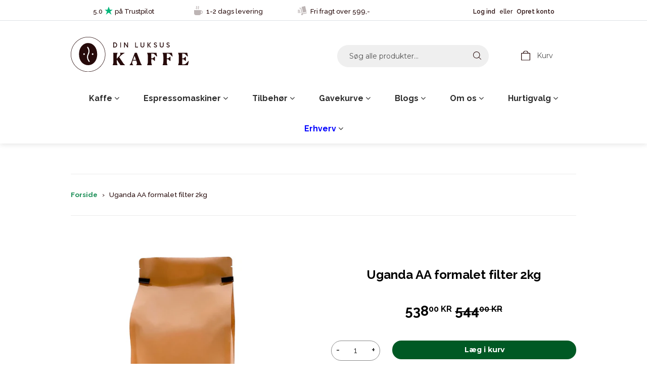

--- FILE ---
content_type: text/html; charset=utf-8
request_url: https://www.dinluksus.dk/products/uganda-aa-formalet-filter-2kg
body_size: 53447
content:
<!doctype html>
<!--[if lt IE 7]> <html class="no-js lt-ie9 lt-ie8 lt-ie7" lang="en"> <![endif]-->
<!--[if IE 7]> <html class="no-js lt-ie9 lt-ie8" lang="en"> <![endif]-->
<!--[if IE 8]> <html class="no-js lt-ie9" lang="en"> <![endif]-->
<!--[if IE 9 ]> <html class="ie9 no-js"> <![endif]-->
<!-- [if (gt IE 9)|!(IE)]><! -->
<html class="no-touch no-js" lang="da">
  <!-- <![endif] -->

  <head>
    <!-- Added by AVADA SEO Suite -->
    

    <!-- /Added by AVADA SEO Suite -->

    <script>
  function gtm_get_click_element_path(element) {
    var el = element;
    if (el instanceof Node) {
      var elList = [];
      do {
        if (el instanceof Element) {
          var classString = el.classList ? [].slice.call(el.classList).join('.') : '';
          var elementName = (el.tagName ? el.tagName.toLowerCase() : '') +
              (classString ? '.' + classString : '') +
              (el.id ? '#' + el.id : '');
          if (elementName) elList.unshift(elementName);
        }
        el = el.parentNode
      } while (el != null
      var objString = element.toString().match(/\[object (\w+)\]/);
      var elementType = objString ? objString[1] : element.toString();
      var cssString = elList.join(' > ');
      return cssString ? elementType + ': ' + cssString : elementType;
    }
   }

   window.addEventListener("click", function(event){
     Shopify.analytics.publish("custom_click",{
         click_element : gtm_get_click_element_path(event.target) || '',
         click_id : event.target.id || '',
         click_classes : event.target.className || '',
         click_text : event.target.innerText || '',
         click_target : event.target.target || '',
         click_url : event.target.href || ''
     });

     var closestLink = event.target.closest('a')
     if (closestLink){
       Shopify.analytics.publish("custom_link_click",{
         click_element : gtm_get_click_element_path(closestLink.target) || '',
         click_id : closestLink.id || '',
         click_classes : closestLink.className || '',
         click_text : closestLink.innerText || '',
         click_target : closestLink.target || '',
         click_url : closestLink.href || ''
       })
     }
  });
</script>


    <meta name="google-site-verification" content="uxQXz8nFcTLwwuLxUaQs7a--WUoDcvJndxzsgrU2Q">
    <meta charset="utf-8">
    <meta http-equiv="X-UA-Compatible" content="IE=edge,chrome=1">

    <!-- Google Tag Manager -->
    <script>
      (function (w, d, s, l, i) {
        w[l] = w[l] || [];
        w[l].push({ 'gtm.start': new Date().getTime(), event: 'gtm.js' });
        var f = d.getElementsByTagName(s)[0],
          j = d.createElement(s),
          dl = l != 'dataLayer' ? '&l=' + l : '';
        j.async = true;
        j.src = 'https://www.googletagmanager.com/gtm.js?id=' + i + dl;
        f.parentNode.insertBefore(j, f);
      })(window, document, 'script', 'dataLayer', 'GTM-W8QPBW3W');
    </script>
    <!-- End Google Tag Manager -->

    <script type="application/ld+json">
      {
        "@context": "https://schema.org/",
        "@type": "Organization",
        "name": "Dinluksus Kafferisteri",
        "url": "https://www.dinluksus.dk/",
        "logo": "https://cdn.shopify.com/s/files/1/1849/6901/files/dinluksus_newlogo_400x.png",
        "email": "info@dinluksus.dk",
        "description": "I vores familieejede kafferisteri i Mørkøv er det ristemester Kenneth, der sørger for at give kaffebønnerne den kærlige behandling de fortjener, og som følger processen fra grønne bønner til gyldenbrune velduftende og friskristede kaffebønner. Vi har stort fokus på bæredygtighed - derfor er vores poser af pap og vores kaffe oftest certificeret med Rainforest Alliance. Udover vores udvalg af bæredygtig kaffe, tilbyder vi også økologiske kaffebønner af høj kvalitet.",
        "address": {
          "@type": "PostalAddress",
          "postalCode": "4440",
          "streetAddress": "Nørreled 10",
          "addressCountry": "Danmark",
          "addressRegion": "Sjælland",
          "telephone": "31192644"
        },
        "telephone": "31192644",
        "vatID": "DK31310237",
        "alternateName": "Dinluksus"
      }
    </script>

    <style type="text/css">
      #ajaxifyModal {
        max-height: calc(100dvh - 38px);
        bottom: 19px;
        height: fit-content;
      }
      @media screen and (max-width: 767px) {
        #ajaxifyCart {
          position: fixed;
          right: 0;
        }
        #ajaxifyModal {
          position: fixed;
          right: 0;
        }
        #cart-form {
          max-height: calc(100dvh - 220px);
          overflow: auto;
        }
      }

      .mobileHide {
        display: inline;
      }

      /* Smartphone Portrait and Landscape */
      @media only screen and (min-device-width: 320px) and (max-device-width: 480px) {
        .mobileHide {
          display: none;
        }
      }
      #addToCart,
      #buyNow {
        background: #005924 !important;
      }
    </style>

    <link
      rel="apple-touch-icon"
      sizes="180x180"
      href="https://cdn.shopify.com/s/files/1/1849/6901/files/apple-touch-icon.png?v=1625738257"
    >
    <link
      rel="icon"
      type="image/png"
      sizes="32x32"
      href="https://cdn.shopify.com/s/files/1/1849/6901/files/favicon-32x32.png?v=1625738257"
    >
    <link
      rel="icon"
      type="image/png"
      sizes="16x16"
      href="https://cdn.shopify.com/s/files/1/1849/6901/files/favicon-16x16.png?v=1625738258"
    >
    <link
      rel="mask-icon"
      href="https://cdn.shopify.com/s/files/1/1849/6901/files/safari-pinned-tab.svg?v=1625738257"
      color="#5bbad5"
    >
    <meta name="msapplication-TileColor" content="#ffffff">
    <meta name="theme-color" content="#ffffff">

    
      <link rel="shortcut icon" href="//www.dinluksus.dk/cdn/shop/files/rundt-logo-rgb-sort_32x32.png?v=1692265045" type="image/png">
    

    <!-- Close Vendors Spam Issue (Lindegaard Consult 08-01-2023) =============== --><!-- Title and description ================================================== -->
    <title>
      Uganda AA » 2kg formalet filterkaffe fra Afrika | DinLuksus
      
      
      
      
    </title>

    
      <meta name="description" content="Uganda AA 2kg er en skøn friskristet luksus kaffe. Den er 100% perfekt til filterkaffe og har noter af appelsin, nougat og pistacie. Køb med prisgaranti »">
    

    <!-- Product meta ================================================== -->
    <!-- /snippets/social-meta-tags.liquid -->




<meta property="og:site_name" content="Dinluksus.dk">
<meta property="og:url" content="https://www.dinluksus.dk/products/uganda-aa-formalet-filter-2kg">
<meta property="og:title" content="Uganda AA formalet filter 2kg">
<meta property="og:type" content="product">
<meta property="og:description" content="Uganda AA 2kg er en skøn friskristet luksus kaffe. Den er 100% perfekt til filterkaffe og har noter af appelsin, nougat og pistacie. Køb med prisgaranti »">

  <meta property="og:price:amount" content="538,00">
  <meta property="og:price:currency" content="DKK">

<meta property="og:image" content="http://www.dinluksus.dk/cdn/shop/products/Uganda_AA_1kg_Dinluksus_kafferisteri_85f4652d-1bb4-4ec3-a5d9-de2e40867ace_1200x1200.jpg?v=1659336305">
<meta property="og:image:secure_url" content="https://www.dinluksus.dk/cdn/shop/products/Uganda_AA_1kg_Dinluksus_kafferisteri_85f4652d-1bb4-4ec3-a5d9-de2e40867ace_1200x1200.jpg?v=1659336305">


<meta name="twitter:card" content="summary_large_image">
<meta name="twitter:title" content="Uganda AA formalet filter 2kg">
<meta name="twitter:description" content="Uganda AA 2kg er en skøn friskristet luksus kaffe. Den er 100% perfekt til filterkaffe og har noter af appelsin, nougat og pistacie. Køb med prisgaranti »">


    <!-- Helpers ================================================== -->
    <link rel="canonical" href="https://www.dinluksus.dk/products/uganda-aa-formalet-filter-2kg">
    <meta name="viewport" content="width=device-width,initial-scale=1">

    <!-- CSS ================================================== -->
    <link
      rel="stylesheet"
      href="https://maxcdn.bootstrapcdn.com/bootstrap/4.0.0/css/bootstrap.min.css"
      integrity="sha384-Gn5384xqQ1aoWXA+058RXPxPg6fy4IWvTNh0E263XmFcJlSAwiGgFAW/dAiS6JXm"
      crossorigin="anonymous"
    >
    <link href="//www.dinluksus.dk/cdn/shop/t/120/assets/theme.scss.css?v=155403659117041416961768905414" rel="stylesheet" type="text/css" media="all" />
    <link href="//www.dinluksus.dk/cdn/shop/t/120/assets/custom-styles.css?v=152430319896033870481755623897" rel="stylesheet" type="text/css" media="all" />

    <link
      rel="stylesheet"
      href="https://use.fontawesome.com/releases/v5.0.10/css/all.css"
      integrity="sha384-+d0P83n9kaQMCwj8F4RJB66tzIwOKmrdb46+porD/OvrJ+37WqIM7UoBtwHO6Nlg"
      crossorigin="anonymous"
    >

    <link rel="preconnect" href="https://fonts.googleapis.com">
    <link rel="preconnect" href="https://fonts.gstatic.com" crossorigin>
    <link href="https://fonts.googleapis.com/css2?family=Raleway:wght@400;500;600;700&display=swap" rel="stylesheet">

    

    <!-- NOINDEX ================================================== -->

    

    <!-- Header hook for plugins ================================================== -->

    <script> var prices = [], productImages = [], bestSellersHTML = "", newestProductsHTML = ""; /* set product prices */  /* get the collection images */ var collectionImages = []; </script>
<link rel="stylesheet" href="https://maxcdn.bootstrapcdn.com/font-awesome/4.6.2/css/font-awesome.min.css">

<link href="//www.dinluksus.dk/cdn/shop/t/120/assets/trt_menu.css?v=89314363333752952131732607354" rel="stylesheet" type="text/css" media="all" />
<script> var linkLists = {};  linkLists["main-menu"] = {}; linkLists["main-menu"].title = "Main Menu"; linkLists["main-menu"].items = [];  linkLists["main-menu"].items[linkLists["main-menu"].items.length] = "/";  linkLists["main-menu"].items[linkLists["main-menu"].items.length] = "/collections/kaffe";  linkLists["main-menu"].items[linkLists["main-menu"].items.length] = "/pages/kaffeloesninger-til-virksomheder";   linkLists["footer"] = {}; linkLists["footer"].title = "Footer Menu 2"; linkLists["footer"].items = [];  linkLists["footer"].items[linkLists["footer"].items.length] = "/blogs/nyheder";  linkLists["footer"].items[linkLists["footer"].items.length] = "/blogs/guides";  linkLists["footer"].items[linkLists["footer"].items.length] = "/blogs/opskrifter";  linkLists["footer"].items[linkLists["footer"].items.length] = "/blogs/alt-om-kaffe";  linkLists["footer"].items[linkLists["footer"].items.length] = "https://www.dinluksus.dk/pages/konkurrencebetingelser";  linkLists["footer"].items[linkLists["footer"].items.length] = "https://www.dinluksus.dk/pages/dinluksus-kaffeklub";   linkLists["erhverv"] = {}; linkLists["erhverv"].title = "Kaffe til erhverv"; linkLists["erhverv"].items = [];  linkLists["erhverv"].items[linkLists["erhverv"].items.length] = "/pages/kaffeloesninger-til-virksomheder";   linkLists["om-os"] = {}; linkLists["om-os"].title = "Om os"; linkLists["om-os"].items = [];  linkLists["om-os"].items[linkLists["om-os"].items.length] = "https://www.findsmiley.dk/Sider/KontrolRapport.aspx?Virk1549848";  linkLists["om-os"].items[linkLists["om-os"].items.length] = "https://dk.trustpilot.com/review/www.dinluksus.dk";  linkLists["om-os"].items[linkLists["om-os"].items.length] = "https://www.linkedin.com/company-beta/17925327/";  linkLists["om-os"].items[linkLists["om-os"].items.length] = "https://www.youtube.com/channel/UCvDitysK37N6rst3_j95kew";  linkLists["om-os"].items[linkLists["om-os"].items.length] = "https://www.facebook.com/dinluksus/";   linkLists["den-officiellt-menu"] = {}; linkLists["den-officiellt-menu"].title = "Den officielle menu"; linkLists["den-officiellt-menu"].items = [];  linkLists["den-officiellt-menu"].items[linkLists["den-officiellt-menu"].items.length] = "/pages/kontakt";  linkLists["den-officiellt-menu"].items[linkLists["den-officiellt-menu"].items.length] = "/pages/handelsbetingelser";  linkLists["den-officiellt-menu"].items[linkLists["den-officiellt-menu"].items.length] = "/pages/information-om-cookies";   linkLists["menu"] = {}; linkLists["menu"].title = "Menu"; linkLists["menu"].items = [];  linkLists["menu"].items[linkLists["menu"].items.length] = "/";  linkLists["menu"].items[linkLists["menu"].items.length] = "https://www.dinluksus.dk/account/login";  linkLists["menu"].items[linkLists["menu"].items.length] = "/collections/kaffe";  linkLists["menu"].items[linkLists["menu"].items.length] = "/collections/kaffe";  linkLists["menu"].items[linkLists["menu"].items.length] = "/pages/kaffeloesninger-til-virksomheder";  linkLists["menu"].items[linkLists["menu"].items.length] = "/collections/gavekurve";  linkLists["menu"].items[linkLists["menu"].items.length] = "/pages/dinluksus";  linkLists["menu"].items[linkLists["menu"].items.length] = "#";   linkLists["8785231883-child-69382625e5a977854533506799633ba9-legacy-kaffe"] = {}; linkLists["8785231883-child-69382625e5a977854533506799633ba9-legacy-kaffe"].title = "Kaffe"; linkLists["8785231883-child-69382625e5a977854533506799633ba9-legacy-kaffe"].items = [];  linkLists["8785231883-child-69382625e5a977854533506799633ba9-legacy-kaffe"].items[linkLists["8785231883-child-69382625e5a977854533506799633ba9-legacy-kaffe"].items.length] = "/collections/kaffeboenner";  linkLists["8785231883-child-69382625e5a977854533506799633ba9-legacy-kaffe"].items[linkLists["8785231883-child-69382625e5a977854533506799633ba9-legacy-kaffe"].items.length] = "/collections/filterkaffe";  linkLists["8785231883-child-69382625e5a977854533506799633ba9-legacy-kaffe"].items[linkLists["8785231883-child-69382625e5a977854533506799633ba9-legacy-kaffe"].items.length] = "/collections/stempelkaffe";  linkLists["8785231883-child-69382625e5a977854533506799633ba9-legacy-kaffe"].items[linkLists["8785231883-child-69382625e5a977854533506799633ba9-legacy-kaffe"].items.length] = "/collections/groenne-kaffeboenner";  linkLists["8785231883-child-69382625e5a977854533506799633ba9-legacy-kaffe"].items[linkLists["8785231883-child-69382625e5a977854533506799633ba9-legacy-kaffe"].items.length] = "/pages/kaffeabonnement";  linkLists["8785231883-child-69382625e5a977854533506799633ba9-legacy-kaffe"].items[linkLists["8785231883-child-69382625e5a977854533506799633ba9-legacy-kaffe"].items.length] = "#";   linkLists["footermenu1"] = {}; linkLists["footermenu1"].title = "Footer Menu 1"; linkLists["footermenu1"].items = [];  linkLists["footermenu1"].items[linkLists["footermenu1"].items.length] = "/pages/kontakt";  linkLists["footermenu1"].items[linkLists["footermenu1"].items.length] = "/pages/kaffeloesninger-til-virksomheder";  linkLists["footermenu1"].items[linkLists["footermenu1"].items.length] = "https://www.findsmiley.dk/1251623";  linkLists["footermenu1"].items[linkLists["footermenu1"].items.length] = "/pages/handelsbetingelser";  linkLists["footermenu1"].items[linkLists["footermenu1"].items.length] = "/pages/information-om-cookies";  linkLists["footermenu1"].items[linkLists["footermenu1"].items.length] = "/pages/returneringspolitik";  linkLists["footermenu1"].items[linkLists["footermenu1"].items.length] = "/pages/fragt-priser";   linkLists["106722328653-child-d0a9267b9a5bc0b96244c948adf8ee54-legacy-om-os"] = {}; linkLists["106722328653-child-d0a9267b9a5bc0b96244c948adf8ee54-legacy-om-os"].title = "Om os"; linkLists["106722328653-child-d0a9267b9a5bc0b96244c948adf8ee54-legacy-om-os"].items = [];  linkLists["106722328653-child-d0a9267b9a5bc0b96244c948adf8ee54-legacy-om-os"].items[linkLists["106722328653-child-d0a9267b9a5bc0b96244c948adf8ee54-legacy-om-os"].items.length] = "/pages/dinluksus";  linkLists["106722328653-child-d0a9267b9a5bc0b96244c948adf8ee54-legacy-om-os"].items[linkLists["106722328653-child-d0a9267b9a5bc0b96244c948adf8ee54-legacy-om-os"].items.length] = "https://dk.trustpilot.com/review/www.dinluksus.dk";  linkLists["106722328653-child-d0a9267b9a5bc0b96244c948adf8ee54-legacy-om-os"].items[linkLists["106722328653-child-d0a9267b9a5bc0b96244c948adf8ee54-legacy-om-os"].items.length] = "https://certifikat.emaerket.dk/dinluksus.dk";   linkLists["745214923-child-a10db1123423b2e8690a6b3688bbb6f4-legacy-alt-kaffe"] = {}; linkLists["745214923-child-a10db1123423b2e8690a6b3688bbb6f4-legacy-alt-kaffe"].title = "Alt kaffe "; linkLists["745214923-child-a10db1123423b2e8690a6b3688bbb6f4-legacy-alt-kaffe"].items = [];  linkLists["745214923-child-a10db1123423b2e8690a6b3688bbb6f4-legacy-alt-kaffe"].items[linkLists["745214923-child-a10db1123423b2e8690a6b3688bbb6f4-legacy-alt-kaffe"].items.length] = "/collections/filterkaffe";  linkLists["745214923-child-a10db1123423b2e8690a6b3688bbb6f4-legacy-alt-kaffe"].items[linkLists["745214923-child-a10db1123423b2e8690a6b3688bbb6f4-legacy-alt-kaffe"].items.length] = "/collections/kaffe";  linkLists["745214923-child-a10db1123423b2e8690a6b3688bbb6f4-legacy-alt-kaffe"].items[linkLists["745214923-child-a10db1123423b2e8690a6b3688bbb6f4-legacy-alt-kaffe"].items.length] = "/collections/kaffeboenner";   linkLists["273651105869-child-13b2744a7a30c6efd4d07ef89b3d6f97-legacy-alt-kaffe-inddelt-efter-styrke"] = {}; linkLists["273651105869-child-13b2744a7a30c6efd4d07ef89b3d6f97-legacy-alt-kaffe-inddelt-efter-styrke"].title = "Alt kaffe (inddelt efter styrke)"; linkLists["273651105869-child-13b2744a7a30c6efd4d07ef89b3d6f97-legacy-alt-kaffe-inddelt-efter-styrke"].items = [];  linkLists["273651105869-child-13b2744a7a30c6efd4d07ef89b3d6f97-legacy-alt-kaffe-inddelt-efter-styrke"].items[linkLists["273651105869-child-13b2744a7a30c6efd4d07ef89b3d6f97-legacy-alt-kaffe-inddelt-efter-styrke"].items.length] = "/products/mellemristet-supremo-kaffe-500g";  linkLists["273651105869-child-13b2744a7a30c6efd4d07ef89b3d6f97-legacy-alt-kaffe-inddelt-efter-styrke"].items[linkLists["273651105869-child-13b2744a7a30c6efd4d07ef89b3d6f97-legacy-alt-kaffe-inddelt-efter-styrke"].items.length] = "/products/guatemala-kaffe-rainforest-500g";  linkLists["273651105869-child-13b2744a7a30c6efd4d07ef89b3d6f97-legacy-alt-kaffe-inddelt-efter-styrke"].items[linkLists["273651105869-child-13b2744a7a30c6efd4d07ef89b3d6f97-legacy-alt-kaffe-inddelt-efter-styrke"].items.length] = "/products/brasilien-rfa-kaffeboenner-500g";  linkLists["273651105869-child-13b2744a7a30c6efd4d07ef89b3d6f97-legacy-alt-kaffe-inddelt-efter-styrke"].items[linkLists["273651105869-child-13b2744a7a30c6efd4d07ef89b3d6f97-legacy-alt-kaffe-inddelt-efter-styrke"].items.length] = "/products/lady-blend-250g";  linkLists["273651105869-child-13b2744a7a30c6efd4d07ef89b3d6f97-legacy-alt-kaffe-inddelt-efter-styrke"].items[linkLists["273651105869-child-13b2744a7a30c6efd4d07ef89b3d6f97-legacy-alt-kaffe-inddelt-efter-styrke"].items.length] = "/products/peru-grade-1-hele-kaffebonner-500g";  linkLists["273651105869-child-13b2744a7a30c6efd4d07ef89b3d6f97-legacy-alt-kaffe-inddelt-efter-styrke"].items[linkLists["273651105869-child-13b2744a7a30c6efd4d07ef89b3d6f97-legacy-alt-kaffe-inddelt-efter-styrke"].items.length] = "/products/espresso-crema-blend-500g";  linkLists["273651105869-child-13b2744a7a30c6efd4d07ef89b3d6f97-legacy-alt-kaffe-inddelt-efter-styrke"].items[linkLists["273651105869-child-13b2744a7a30c6efd4d07ef89b3d6f97-legacy-alt-kaffe-inddelt-efter-styrke"].items.length] = "/products/espresso-rainforest";  linkLists["273651105869-child-13b2744a7a30c6efd4d07ef89b3d6f97-legacy-alt-kaffe-inddelt-efter-styrke"].items[linkLists["273651105869-child-13b2744a7a30c6efd4d07ef89b3d6f97-legacy-alt-kaffe-inddelt-efter-styrke"].items.length] = "/products/espresso-crema-blend-mork-hele-kaffebonner-500g";   linkLists["273713922125-child-5bf870b127c9663d5a891e05f47b5b7d-legacy-mellemristet-kaffe"] = {}; linkLists["273713922125-child-5bf870b127c9663d5a891e05f47b5b7d-legacy-mellemristet-kaffe"].title = "Mellemristet kaffe"; linkLists["273713922125-child-5bf870b127c9663d5a891e05f47b5b7d-legacy-mellemristet-kaffe"].items = [];  linkLists["273713922125-child-5bf870b127c9663d5a891e05f47b5b7d-legacy-mellemristet-kaffe"].items[linkLists["273713922125-child-5bf870b127c9663d5a891e05f47b5b7d-legacy-mellemristet-kaffe"].items.length] = "/products/mellemristet-supremo-kaffe-500g";  linkLists["273713922125-child-5bf870b127c9663d5a891e05f47b5b7d-legacy-mellemristet-kaffe"].items[linkLists["273713922125-child-5bf870b127c9663d5a891e05f47b5b7d-legacy-mellemristet-kaffe"].items.length] = "/products/guatemala-kaffe-rainforest-500g";  linkLists["273713922125-child-5bf870b127c9663d5a891e05f47b5b7d-legacy-mellemristet-kaffe"].items[linkLists["273713922125-child-5bf870b127c9663d5a891e05f47b5b7d-legacy-mellemristet-kaffe"].items.length] = "/products/brasilien-rfa-kaffeboenner-500g";  linkLists["273713922125-child-5bf870b127c9663d5a891e05f47b5b7d-legacy-mellemristet-kaffe"].items[linkLists["273713922125-child-5bf870b127c9663d5a891e05f47b5b7d-legacy-mellemristet-kaffe"].items.length] = "/products/lady-blend-250g";  linkLists["273713922125-child-5bf870b127c9663d5a891e05f47b5b7d-legacy-mellemristet-kaffe"].items[linkLists["273713922125-child-5bf870b127c9663d5a891e05f47b5b7d-legacy-mellemristet-kaffe"].items.length] = "/products/peru-grade-1-hele-kaffebonner-500g";  linkLists["273713922125-child-5bf870b127c9663d5a891e05f47b5b7d-legacy-mellemristet-kaffe"].items[linkLists["273713922125-child-5bf870b127c9663d5a891e05f47b5b7d-legacy-mellemristet-kaffe"].items.length] = "/products/espresso-crema-blend-500g";   linkLists["759512907-child-4e5f04f0974cd60dd1176aaeff3f30e6-legacy-malet-filterkaffe"] = {}; linkLists["759512907-child-4e5f04f0974cd60dd1176aaeff3f30e6-legacy-malet-filterkaffe"].title = "Malet filterkaffe"; linkLists["759512907-child-4e5f04f0974cd60dd1176aaeff3f30e6-legacy-malet-filterkaffe"].items = [];  linkLists["759512907-child-4e5f04f0974cd60dd1176aaeff3f30e6-legacy-malet-filterkaffe"].items[linkLists["759512907-child-4e5f04f0974cd60dd1176aaeff3f30e6-legacy-malet-filterkaffe"].items.length] = "/products/guatemala-rainforest-filterkaffe-500g";  linkLists["759512907-child-4e5f04f0974cd60dd1176aaeff3f30e6-legacy-malet-filterkaffe"].items[linkLists["759512907-child-4e5f04f0974cd60dd1176aaeff3f30e6-legacy-malet-filterkaffe"].items.length] = "/products/brasilien-rfa-formalet-filterkaffe-500g";  linkLists["759512907-child-4e5f04f0974cd60dd1176aaeff3f30e6-legacy-malet-filterkaffe"].items[linkLists["759512907-child-4e5f04f0974cd60dd1176aaeff3f30e6-legacy-malet-filterkaffe"].items.length] = "/products/lady-blend-formalet-filter-250g";  linkLists["759512907-child-4e5f04f0974cd60dd1176aaeff3f30e6-legacy-malet-filterkaffe"].items[linkLists["759512907-child-4e5f04f0974cd60dd1176aaeff3f30e6-legacy-malet-filterkaffe"].items.length] = "/products/peru-oko";  linkLists["759512907-child-4e5f04f0974cd60dd1176aaeff3f30e6-legacy-malet-filterkaffe"].items[linkLists["759512907-child-4e5f04f0974cd60dd1176aaeff3f30e6-legacy-malet-filterkaffe"].items.length] = "/products/espresso-crema-formalet-filterkaffe-500g";  linkLists["759512907-child-4e5f04f0974cd60dd1176aaeff3f30e6-legacy-malet-filterkaffe"].items[linkLists["759512907-child-4e5f04f0974cd60dd1176aaeff3f30e6-legacy-malet-filterkaffe"].items.length] = "/products/espresso-rainforest-formalet-filterkaffe";  linkLists["759512907-child-4e5f04f0974cd60dd1176aaeff3f30e6-legacy-malet-filterkaffe"].items[linkLists["759512907-child-4e5f04f0974cd60dd1176aaeff3f30e6-legacy-malet-filterkaffe"].items.length] = "/products/espresso-morkristet-formalet-filterkaffe";   linkLists["453914886359-child-1ff9bd6b3691256c69a15b3414622247-legacy-kaffebonner"] = {}; linkLists["453914886359-child-1ff9bd6b3691256c69a15b3414622247-legacy-kaffebonner"].title = "Kaffebønner"; linkLists["453914886359-child-1ff9bd6b3691256c69a15b3414622247-legacy-kaffebonner"].items = [];  linkLists["453914886359-child-1ff9bd6b3691256c69a15b3414622247-legacy-kaffebonner"].items[linkLists["453914886359-child-1ff9bd6b3691256c69a15b3414622247-legacy-kaffebonner"].items.length] = "/collections/kaffeboenner";  linkLists["453914886359-child-1ff9bd6b3691256c69a15b3414622247-legacy-kaffebonner"].items[linkLists["453914886359-child-1ff9bd6b3691256c69a15b3414622247-legacy-kaffebonner"].items.length] = "/collections/lysristede-kaffeboenner";  linkLists["453914886359-child-1ff9bd6b3691256c69a15b3414622247-legacy-kaffebonner"].items[linkLists["453914886359-child-1ff9bd6b3691256c69a15b3414622247-legacy-kaffebonner"].items.length] = "/collections/mellemristede-kaffeboenner";  linkLists["453914886359-child-1ff9bd6b3691256c69a15b3414622247-legacy-kaffebonner"].items[linkLists["453914886359-child-1ff9bd6b3691256c69a15b3414622247-legacy-kaffebonner"].items.length] = "/collections/espresso-kaffeboenner";  linkLists["453914886359-child-1ff9bd6b3691256c69a15b3414622247-legacy-kaffebonner"].items[linkLists["453914886359-child-1ff9bd6b3691256c69a15b3414622247-legacy-kaffebonner"].items.length] = "/collections/moerkristede-kaffeboenner";  linkLists["453914886359-child-1ff9bd6b3691256c69a15b3414622247-legacy-kaffebonner"].items[linkLists["453914886359-child-1ff9bd6b3691256c69a15b3414622247-legacy-kaffebonner"].items.length] = "/collections/kaffeboenner-smagspakker";  linkLists["453914886359-child-1ff9bd6b3691256c69a15b3414622247-legacy-kaffebonner"].items[linkLists["453914886359-child-1ff9bd6b3691256c69a15b3414622247-legacy-kaffebonner"].items.length] = "/collections/kaffeboenner-under-2-kg";  linkLists["453914886359-child-1ff9bd6b3691256c69a15b3414622247-legacy-kaffebonner"].items[linkLists["453914886359-child-1ff9bd6b3691256c69a15b3414622247-legacy-kaffebonner"].items.length] = "/collections/kaffeboenner-2-kg";  linkLists["453914886359-child-1ff9bd6b3691256c69a15b3414622247-legacy-kaffebonner"].items[linkLists["453914886359-child-1ff9bd6b3691256c69a15b3414622247-legacy-kaffebonner"].items.length] = "/collections/kaffeboenner-storkoeb-4-kg";  linkLists["453914886359-child-1ff9bd6b3691256c69a15b3414622247-legacy-kaffebonner"].items[linkLists["453914886359-child-1ff9bd6b3691256c69a15b3414622247-legacy-kaffebonner"].items.length] = "/collections/oekologiske-kaffeboenner";  linkLists["453914886359-child-1ff9bd6b3691256c69a15b3414622247-legacy-kaffebonner"].items[linkLists["453914886359-child-1ff9bd6b3691256c69a15b3414622247-legacy-kaffebonner"].items.length] = "/collections/baeredygtige-kaffeboenner";  linkLists["453914886359-child-1ff9bd6b3691256c69a15b3414622247-legacy-kaffebonner"].items[linkLists["453914886359-child-1ff9bd6b3691256c69a15b3414622247-legacy-kaffebonner"].items.length] = "/collections/kaffeboenner-tilbud";   linkLists["453916033239-child-15e2ea414031e3f457c101efb99702bd-legacy-filterkaffe"] = {}; linkLists["453916033239-child-15e2ea414031e3f457c101efb99702bd-legacy-filterkaffe"].title = "Filterkaffe"; linkLists["453916033239-child-15e2ea414031e3f457c101efb99702bd-legacy-filterkaffe"].items = [];  linkLists["453916033239-child-15e2ea414031e3f457c101efb99702bd-legacy-filterkaffe"].items[linkLists["453916033239-child-15e2ea414031e3f457c101efb99702bd-legacy-filterkaffe"].items.length] = "/collections/filterkaffe";  linkLists["453916033239-child-15e2ea414031e3f457c101efb99702bd-legacy-filterkaffe"].items[linkLists["453916033239-child-15e2ea414031e3f457c101efb99702bd-legacy-filterkaffe"].items.length] = "/collections/lysristet-kaffe";  linkLists["453916033239-child-15e2ea414031e3f457c101efb99702bd-legacy-filterkaffe"].items[linkLists["453916033239-child-15e2ea414031e3f457c101efb99702bd-legacy-filterkaffe"].items.length] = "/collections/mellemristet-kaffe";  linkLists["453916033239-child-15e2ea414031e3f457c101efb99702bd-legacy-filterkaffe"].items[linkLists["453916033239-child-15e2ea414031e3f457c101efb99702bd-legacy-filterkaffe"].items.length] = "/collections/espresso-kaffe";  linkLists["453916033239-child-15e2ea414031e3f457c101efb99702bd-legacy-filterkaffe"].items[linkLists["453916033239-child-15e2ea414031e3f457c101efb99702bd-legacy-filterkaffe"].items.length] = "/collections/moerkristet-kaffe";  linkLists["453916033239-child-15e2ea414031e3f457c101efb99702bd-legacy-filterkaffe"].items[linkLists["453916033239-child-15e2ea414031e3f457c101efb99702bd-legacy-filterkaffe"].items.length] = "/collections/kaffe-smagspakker";  linkLists["453916033239-child-15e2ea414031e3f457c101efb99702bd-legacy-filterkaffe"].items[linkLists["453916033239-child-15e2ea414031e3f457c101efb99702bd-legacy-filterkaffe"].items.length] = "/collections/filterkaffe-under-2-kg";  linkLists["453916033239-child-15e2ea414031e3f457c101efb99702bd-legacy-filterkaffe"].items[linkLists["453916033239-child-15e2ea414031e3f457c101efb99702bd-legacy-filterkaffe"].items.length] = "/collections/filterkaffe-2-kg";  linkLists["453916033239-child-15e2ea414031e3f457c101efb99702bd-legacy-filterkaffe"].items[linkLists["453916033239-child-15e2ea414031e3f457c101efb99702bd-legacy-filterkaffe"].items.length] = "/collections/filterkaffe-storkoeb-4-kg";  linkLists["453916033239-child-15e2ea414031e3f457c101efb99702bd-legacy-filterkaffe"].items[linkLists["453916033239-child-15e2ea414031e3f457c101efb99702bd-legacy-filterkaffe"].items.length] = "/collections/oekologisk-kaffe";  linkLists["453916033239-child-15e2ea414031e3f457c101efb99702bd-legacy-filterkaffe"].items[linkLists["453916033239-child-15e2ea414031e3f457c101efb99702bd-legacy-filterkaffe"].items.length] = "/collections/baeredygtig-kaffe";  linkLists["453916033239-child-15e2ea414031e3f457c101efb99702bd-legacy-filterkaffe"].items[linkLists["453916033239-child-15e2ea414031e3f457c101efb99702bd-legacy-filterkaffe"].items.length] = "/collections/kaffe-tilbud";   linkLists["453916459223-child-11db6107f091c04a88c3936b3e6eaeec-legacy-stempelkaffe"] = {}; linkLists["453916459223-child-11db6107f091c04a88c3936b3e6eaeec-legacy-stempelkaffe"].title = "Stempelkaffe"; linkLists["453916459223-child-11db6107f091c04a88c3936b3e6eaeec-legacy-stempelkaffe"].items = [];  linkLists["453916459223-child-11db6107f091c04a88c3936b3e6eaeec-legacy-stempelkaffe"].items[linkLists["453916459223-child-11db6107f091c04a88c3936b3e6eaeec-legacy-stempelkaffe"].items.length] = "/collections/stempelkaffe";  linkLists["453916459223-child-11db6107f091c04a88c3936b3e6eaeec-legacy-stempelkaffe"].items[linkLists["453916459223-child-11db6107f091c04a88c3936b3e6eaeec-legacy-stempelkaffe"].items.length] = "/collections/lysristet-stempelkaffe";  linkLists["453916459223-child-11db6107f091c04a88c3936b3e6eaeec-legacy-stempelkaffe"].items[linkLists["453916459223-child-11db6107f091c04a88c3936b3e6eaeec-legacy-stempelkaffe"].items.length] = "/collections/mellemristet-stempelkaffe";  linkLists["453916459223-child-11db6107f091c04a88c3936b3e6eaeec-legacy-stempelkaffe"].items[linkLists["453916459223-child-11db6107f091c04a88c3936b3e6eaeec-legacy-stempelkaffe"].items.length] = "/collections/staerk-stempelkaffe";  linkLists["453916459223-child-11db6107f091c04a88c3936b3e6eaeec-legacy-stempelkaffe"].items[linkLists["453916459223-child-11db6107f091c04a88c3936b3e6eaeec-legacy-stempelkaffe"].items.length] = "/collections/meget-staerk-stempelkaffe";  linkLists["453916459223-child-11db6107f091c04a88c3936b3e6eaeec-legacy-stempelkaffe"].items[linkLists["453916459223-child-11db6107f091c04a88c3936b3e6eaeec-legacy-stempelkaffe"].items.length] = "/collections/stempelkaffe-smagspakker";  linkLists["453916459223-child-11db6107f091c04a88c3936b3e6eaeec-legacy-stempelkaffe"].items[linkLists["453916459223-child-11db6107f091c04a88c3936b3e6eaeec-legacy-stempelkaffe"].items.length] = "/collections/stempelkaffe-under-2-kg";  linkLists["453916459223-child-11db6107f091c04a88c3936b3e6eaeec-legacy-stempelkaffe"].items[linkLists["453916459223-child-11db6107f091c04a88c3936b3e6eaeec-legacy-stempelkaffe"].items.length] = "/collections/stempelkaffe-2-kg";  linkLists["453916459223-child-11db6107f091c04a88c3936b3e6eaeec-legacy-stempelkaffe"].items[linkLists["453916459223-child-11db6107f091c04a88c3936b3e6eaeec-legacy-stempelkaffe"].items.length] = "/collections/stempelkaffe-storkoeb-4-kg";  linkLists["453916459223-child-11db6107f091c04a88c3936b3e6eaeec-legacy-stempelkaffe"].items[linkLists["453916459223-child-11db6107f091c04a88c3936b3e6eaeec-legacy-stempelkaffe"].items.length] = "/collections/oekologisk-stempelkaffe";  linkLists["453916459223-child-11db6107f091c04a88c3936b3e6eaeec-legacy-stempelkaffe"].items[linkLists["453916459223-child-11db6107f091c04a88c3936b3e6eaeec-legacy-stempelkaffe"].items.length] = "/collections/baeredygtig-stempelkaffe";  linkLists["453916459223-child-11db6107f091c04a88c3936b3e6eaeec-legacy-stempelkaffe"].items[linkLists["453916459223-child-11db6107f091c04a88c3936b3e6eaeec-legacy-stempelkaffe"].items.length] = "/collections/stempelkaffe-tilbud";   linkLists["453916491991-child-7aab6be371e26e116d771d14bcd1ec20-legacy-gronne-kaffebonner"] = {}; linkLists["453916491991-child-7aab6be371e26e116d771d14bcd1ec20-legacy-gronne-kaffebonner"].title = "Grønne kaffebønner"; linkLists["453916491991-child-7aab6be371e26e116d771d14bcd1ec20-legacy-gronne-kaffebonner"].items = [];  linkLists["453916491991-child-7aab6be371e26e116d771d14bcd1ec20-legacy-gronne-kaffebonner"].items[linkLists["453916491991-child-7aab6be371e26e116d771d14bcd1ec20-legacy-gronne-kaffebonner"].items.length] = "/collections/groenne-kaffeboenner";  linkLists["453916491991-child-7aab6be371e26e116d771d14bcd1ec20-legacy-gronne-kaffebonner"].items[linkLists["453916491991-child-7aab6be371e26e116d771d14bcd1ec20-legacy-gronne-kaffebonner"].items.length] = "/collections/groenne-boenner-smagspakker";  linkLists["453916491991-child-7aab6be371e26e116d771d14bcd1ec20-legacy-gronne-kaffebonner"].items[linkLists["453916491991-child-7aab6be371e26e116d771d14bcd1ec20-legacy-gronne-kaffebonner"].items.length] = "/collections/groenne-kaffeboenner-under-2-kg";  linkLists["453916491991-child-7aab6be371e26e116d771d14bcd1ec20-legacy-gronne-kaffebonner"].items[linkLists["453916491991-child-7aab6be371e26e116d771d14bcd1ec20-legacy-gronne-kaffebonner"].items.length] = "/collections/groenne-kaffeboenner-2kg";  linkLists["453916491991-child-7aab6be371e26e116d771d14bcd1ec20-legacy-gronne-kaffebonner"].items[linkLists["453916491991-child-7aab6be371e26e116d771d14bcd1ec20-legacy-gronne-kaffebonner"].items.length] = "/collections/groenne-kaffeboenner-4kg";  linkLists["453916491991-child-7aab6be371e26e116d771d14bcd1ec20-legacy-gronne-kaffebonner"].items[linkLists["453916491991-child-7aab6be371e26e116d771d14bcd1ec20-legacy-gronne-kaffebonner"].items.length] = "/collections/groenne-kaffeboenner-8-kg";   linkLists["453918392535-child-f53a1645b776fdca828185300efb1da2-legacy-kaffeabonnement"] = {}; linkLists["453918392535-child-f53a1645b776fdca828185300efb1da2-legacy-kaffeabonnement"].title = "Kaffeabonnement"; linkLists["453918392535-child-f53a1645b776fdca828185300efb1da2-legacy-kaffeabonnement"].items = [];  linkLists["453918392535-child-f53a1645b776fdca828185300efb1da2-legacy-kaffeabonnement"].items[linkLists["453918392535-child-f53a1645b776fdca828185300efb1da2-legacy-kaffeabonnement"].items.length] = "/pages/kaffeabonnement";   linkLists["453918458071-child-ba9d6252e12354bfbffebb511685de97-legacy-bliv-klogere"] = {}; linkLists["453918458071-child-ba9d6252e12354bfbffebb511685de97-legacy-bliv-klogere"].title = "Bliv klogere"; linkLists["453918458071-child-ba9d6252e12354bfbffebb511685de97-legacy-bliv-klogere"].items = [];  linkLists["453918458071-child-ba9d6252e12354bfbffebb511685de97-legacy-bliv-klogere"].items[linkLists["453918458071-child-ba9d6252e12354bfbffebb511685de97-legacy-bliv-klogere"].items.length] = "/pages/hvilken-kaffe-skal-jeg-vaelge";  linkLists["453918458071-child-ba9d6252e12354bfbffebb511685de97-legacy-bliv-klogere"].items[linkLists["453918458071-child-ba9d6252e12354bfbffebb511685de97-legacy-bliv-klogere"].items.length] = "/pages/hvad-er-espresso";  linkLists["453918458071-child-ba9d6252e12354bfbffebb511685de97-legacy-bliv-klogere"].items[linkLists["453918458071-child-ba9d6252e12354bfbffebb511685de97-legacy-bliv-klogere"].items.length] = "/pages/hvordan-ristes-kaffen";  linkLists["453918458071-child-ba9d6252e12354bfbffebb511685de97-legacy-bliv-klogere"].items[linkLists["453918458071-child-ba9d6252e12354bfbffebb511685de97-legacy-bliv-klogere"].items.length] = "/pages/hvordan-kan-kaffe-smage";  linkLists["453918458071-child-ba9d6252e12354bfbffebb511685de97-legacy-bliv-klogere"].items[linkLists["453918458071-child-ba9d6252e12354bfbffebb511685de97-legacy-bliv-klogere"].items.length] = "/pages/hvad-er-forskellen-pa-arabica-og-robusta";   linkLists["106722164813-child-b230432fc9ad9a8e5741c12fe6d1320a-legacy-erhverv"] = {}; linkLists["106722164813-child-b230432fc9ad9a8e5741c12fe6d1320a-legacy-erhverv"].title = "Erhverv"; linkLists["106722164813-child-b230432fc9ad9a8e5741c12fe6d1320a-legacy-erhverv"].items = [];  linkLists["106722164813-child-b230432fc9ad9a8e5741c12fe6d1320a-legacy-erhverv"].items[linkLists["106722164813-child-b230432fc9ad9a8e5741c12fe6d1320a-legacy-erhverv"].items.length] = "/collections/kaffeboenner-til-erhverv";  linkLists["106722164813-child-b230432fc9ad9a8e5741c12fe6d1320a-legacy-erhverv"].items[linkLists["106722164813-child-b230432fc9ad9a8e5741c12fe6d1320a-legacy-erhverv"].items.length] = "/collections/kaffe-til-erhverv";  linkLists["106722164813-child-b230432fc9ad9a8e5741c12fe6d1320a-legacy-erhverv"].items[linkLists["106722164813-child-b230432fc9ad9a8e5741c12fe6d1320a-legacy-erhverv"].items.length] = "/pages/cafe-restaurant";   linkLists["453918884055-child-7e01313c4617e8a3797cbcdf5e51d47d-legacy-hele-bonner"] = {}; linkLists["453918884055-child-7e01313c4617e8a3797cbcdf5e51d47d-legacy-hele-bonner"].title = "Hele bønner"; linkLists["453918884055-child-7e01313c4617e8a3797cbcdf5e51d47d-legacy-hele-bonner"].items = [];  linkLists["453918884055-child-7e01313c4617e8a3797cbcdf5e51d47d-legacy-hele-bonner"].items[linkLists["453918884055-child-7e01313c4617e8a3797cbcdf5e51d47d-legacy-hele-bonner"].items.length] = "/collections/kaffeboenner-til-erhverv";  linkLists["453918884055-child-7e01313c4617e8a3797cbcdf5e51d47d-legacy-hele-bonner"].items[linkLists["453918884055-child-7e01313c4617e8a3797cbcdf5e51d47d-legacy-hele-bonner"].items.length] = "/collections/erhverv-hele-boenner-6-kg";  linkLists["453918884055-child-7e01313c4617e8a3797cbcdf5e51d47d-legacy-hele-bonner"].items[linkLists["453918884055-child-7e01313c4617e8a3797cbcdf5e51d47d-legacy-hele-bonner"].items.length] = "/collections/erhverv-hele-boenner-8kg";  linkLists["453918884055-child-7e01313c4617e8a3797cbcdf5e51d47d-legacy-hele-bonner"].items[linkLists["453918884055-child-7e01313c4617e8a3797cbcdf5e51d47d-legacy-hele-bonner"].items.length] = "/collections/erhverv-hele-boenner-12kg";  linkLists["453918884055-child-7e01313c4617e8a3797cbcdf5e51d47d-legacy-hele-bonner"].items[linkLists["453918884055-child-7e01313c4617e8a3797cbcdf5e51d47d-legacy-hele-bonner"].items.length] = "/collections/erhverv-baeredygtigt-kaffe-hele-boenner";  linkLists["453918884055-child-7e01313c4617e8a3797cbcdf5e51d47d-legacy-hele-bonner"].items[linkLists["453918884055-child-7e01313c4617e8a3797cbcdf5e51d47d-legacy-hele-bonner"].items.length] = "/collections/erhverv-oekologisk-kaffe";   linkLists["453919113431-child-625a55d5639ff5c4a58a1cf5b4984239-legacy-filter"] = {}; linkLists["453919113431-child-625a55d5639ff5c4a58a1cf5b4984239-legacy-filter"].title = "Filter"; linkLists["453919113431-child-625a55d5639ff5c4a58a1cf5b4984239-legacy-filter"].items = [];  linkLists["453919113431-child-625a55d5639ff5c4a58a1cf5b4984239-legacy-filter"].items[linkLists["453919113431-child-625a55d5639ff5c4a58a1cf5b4984239-legacy-filter"].items.length] = "/collections/kaffe-til-erhverv";  linkLists["453919113431-child-625a55d5639ff5c4a58a1cf5b4984239-legacy-filter"].items[linkLists["453919113431-child-625a55d5639ff5c4a58a1cf5b4984239-legacy-filter"].items.length] = "/collections/erhverv-filter-8kg";  linkLists["453919113431-child-625a55d5639ff5c4a58a1cf5b4984239-legacy-filter"].items[linkLists["453919113431-child-625a55d5639ff5c4a58a1cf5b4984239-legacy-filter"].items.length] = "/collections/erhverv-filter-12kg";  linkLists["453919113431-child-625a55d5639ff5c4a58a1cf5b4984239-legacy-filter"].items[linkLists["453919113431-child-625a55d5639ff5c4a58a1cf5b4984239-legacy-filter"].items.length] = "/collections/erhverv-baeredygtig-filter";  linkLists["453919113431-child-625a55d5639ff5c4a58a1cf5b4984239-legacy-filter"].items[linkLists["453919113431-child-625a55d5639ff5c4a58a1cf5b4984239-legacy-filter"].items.length] = "/collections/erhverv-oekologisk-filter";   linkLists["453919146199-child-dbb8bbf977385a493295568e2ed9ee60-legacy-nyttige-links"] = {}; linkLists["453919146199-child-dbb8bbf977385a493295568e2ed9ee60-legacy-nyttige-links"].title = "Nyttige links"; linkLists["453919146199-child-dbb8bbf977385a493295568e2ed9ee60-legacy-nyttige-links"].items = [];  linkLists["453919146199-child-dbb8bbf977385a493295568e2ed9ee60-legacy-nyttige-links"].items[linkLists["453919146199-child-dbb8bbf977385a493295568e2ed9ee60-legacy-nyttige-links"].items.length] = "/pages/cafe-restaurant";  linkLists["453919146199-child-dbb8bbf977385a493295568e2ed9ee60-legacy-nyttige-links"].items[linkLists["453919146199-child-dbb8bbf977385a493295568e2ed9ee60-legacy-nyttige-links"].items.length] = "/pages/kaffeloesning-kontor";  linkLists["453919146199-child-dbb8bbf977385a493295568e2ed9ee60-legacy-nyttige-links"].items[linkLists["453919146199-child-dbb8bbf977385a493295568e2ed9ee60-legacy-nyttige-links"].items.length] = "/pages/hvad-er-espresso";  linkLists["453919146199-child-dbb8bbf977385a493295568e2ed9ee60-legacy-nyttige-links"].items[linkLists["453919146199-child-dbb8bbf977385a493295568e2ed9ee60-legacy-nyttige-links"].items.length] = "/pages/hvordan-ristes-kaffen";  linkLists["453919146199-child-dbb8bbf977385a493295568e2ed9ee60-legacy-nyttige-links"].items[linkLists["453919146199-child-dbb8bbf977385a493295568e2ed9ee60-legacy-nyttige-links"].items.length] = "/pages/hvilken-kaffe-skal-jeg-vaelge";  linkLists["453919146199-child-dbb8bbf977385a493295568e2ed9ee60-legacy-nyttige-links"].items[linkLists["453919146199-child-dbb8bbf977385a493295568e2ed9ee60-legacy-nyttige-links"].items.length] = "/pages/hvordan-kan-kaffe-smage";  linkLists["453919146199-child-dbb8bbf977385a493295568e2ed9ee60-legacy-nyttige-links"].items[linkLists["453919146199-child-dbb8bbf977385a493295568e2ed9ee60-legacy-nyttige-links"].items.length] = "/pages/hvad-er-forskellen-pa-arabica-og-robusta";   linkLists["453919768791-child-6c7507b061c3c00f976abd2cccd3652b-legacy-gavekurve"] = {}; linkLists["453919768791-child-6c7507b061c3c00f976abd2cccd3652b-legacy-gavekurve"].title = "Gavekurve"; linkLists["453919768791-child-6c7507b061c3c00f976abd2cccd3652b-legacy-gavekurve"].items = [];  linkLists["453919768791-child-6c7507b061c3c00f976abd2cccd3652b-legacy-gavekurve"].items[linkLists["453919768791-child-6c7507b061c3c00f976abd2cccd3652b-legacy-gavekurve"].items.length] = "/collections/tilbehor";  linkLists["453919768791-child-6c7507b061c3c00f976abd2cccd3652b-legacy-gavekurve"].items[linkLists["453919768791-child-6c7507b061c3c00f976abd2cccd3652b-legacy-gavekurve"].items.length] = "/collections/kaffeposer";  linkLists["453919768791-child-6c7507b061c3c00f976abd2cccd3652b-legacy-gavekurve"].items[linkLists["453919768791-child-6c7507b061c3c00f976abd2cccd3652b-legacy-gavekurve"].items.length] = "/collections/gavekurve";   linkLists["453920391383-child-8363e1242699a0288e809521d8bfbc09-legacy-hurtigvalg"] = {}; linkLists["453920391383-child-8363e1242699a0288e809521d8bfbc09-legacy-hurtigvalg"].title = "Hurtigvalg"; linkLists["453920391383-child-8363e1242699a0288e809521d8bfbc09-legacy-hurtigvalg"].items = [];  linkLists["453920391383-child-8363e1242699a0288e809521d8bfbc09-legacy-hurtigvalg"].items[linkLists["453920391383-child-8363e1242699a0288e809521d8bfbc09-legacy-hurtigvalg"].items.length] = "#";  linkLists["453920391383-child-8363e1242699a0288e809521d8bfbc09-legacy-hurtigvalg"].items[linkLists["453920391383-child-8363e1242699a0288e809521d8bfbc09-legacy-hurtigvalg"].items.length] = "#";   linkLists["453920424151-child-dae370f46cfcf0009a6e8e2f99c95010-legacy-variant"] = {}; linkLists["453920424151-child-dae370f46cfcf0009a6e8e2f99c95010-legacy-variant"].title = "Variant"; linkLists["453920424151-child-dae370f46cfcf0009a6e8e2f99c95010-legacy-variant"].items = [];  linkLists["453920424151-child-dae370f46cfcf0009a6e8e2f99c95010-legacy-variant"].items[linkLists["453920424151-child-dae370f46cfcf0009a6e8e2f99c95010-legacy-variant"].items.length] = "/collections/brasilien-rfa";  linkLists["453920424151-child-dae370f46cfcf0009a6e8e2f99c95010-legacy-variant"].items[linkLists["453920424151-child-dae370f46cfcf0009a6e8e2f99c95010-legacy-variant"].items.length] = "/collections/colombia-supremo";  linkLists["453920424151-child-dae370f46cfcf0009a6e8e2f99c95010-legacy-variant"].items[linkLists["453920424151-child-dae370f46cfcf0009a6e8e2f99c95010-legacy-variant"].items.length] = "/collections/el-salvador";  linkLists["453920424151-child-dae370f46cfcf0009a6e8e2f99c95010-legacy-variant"].items[linkLists["453920424151-child-dae370f46cfcf0009a6e8e2f99c95010-legacy-variant"].items.length] = "/collections/etiopien-guij-grade-1";  linkLists["453920424151-child-dae370f46cfcf0009a6e8e2f99c95010-legacy-variant"].items[linkLists["453920424151-child-dae370f46cfcf0009a6e8e2f99c95010-legacy-variant"].items.length] = "/collections/guatemala-rfa";  linkLists["453920424151-child-dae370f46cfcf0009a6e8e2f99c95010-legacy-variant"].items[linkLists["453920424151-child-dae370f46cfcf0009a6e8e2f99c95010-legacy-variant"].items.length] = "/collections/kenya-aa";  linkLists["453920424151-child-dae370f46cfcf0009a6e8e2f99c95010-legacy-variant"].items[linkLists["453920424151-child-dae370f46cfcf0009a6e8e2f99c95010-legacy-variant"].items.length] = "/collections/lady-blend";  linkLists["453920424151-child-dae370f46cfcf0009a6e8e2f99c95010-legacy-variant"].items[linkLists["453920424151-child-dae370f46cfcf0009a6e8e2f99c95010-legacy-variant"].items.length] = "/collections/nicaragua-shg";  linkLists["453920424151-child-dae370f46cfcf0009a6e8e2f99c95010-legacy-variant"].items[linkLists["453920424151-child-dae370f46cfcf0009a6e8e2f99c95010-legacy-variant"].items.length] = "/collections/nicaragua-rfa";  linkLists["453920424151-child-dae370f46cfcf0009a6e8e2f99c95010-legacy-variant"].items[linkLists["453920424151-child-dae370f46cfcf0009a6e8e2f99c95010-legacy-variant"].items.length] = "/collections/supremo-blend";  linkLists["453920424151-child-dae370f46cfcf0009a6e8e2f99c95010-legacy-variant"].items[linkLists["453920424151-child-dae370f46cfcf0009a6e8e2f99c95010-legacy-variant"].items.length] = "/collections/peru-grade-1";  linkLists["453920424151-child-dae370f46cfcf0009a6e8e2f99c95010-legacy-variant"].items[linkLists["453920424151-child-dae370f46cfcf0009a6e8e2f99c95010-legacy-variant"].items.length] = "/collections/peru-grade-1-oeko";  linkLists["453920424151-child-dae370f46cfcf0009a6e8e2f99c95010-legacy-variant"].items[linkLists["453920424151-child-dae370f46cfcf0009a6e8e2f99c95010-legacy-variant"].items.length] = "/collections/uganda-aa";  linkLists["453920424151-child-dae370f46cfcf0009a6e8e2f99c95010-legacy-variant"].items[linkLists["453920424151-child-dae370f46cfcf0009a6e8e2f99c95010-legacy-variant"].items.length] = "/collections/espresso-brasil";  linkLists["453920424151-child-dae370f46cfcf0009a6e8e2f99c95010-legacy-variant"].items[linkLists["453920424151-child-dae370f46cfcf0009a6e8e2f99c95010-legacy-variant"].items.length] = "/collections/espresso-crema-blend";  linkLists["453920424151-child-dae370f46cfcf0009a6e8e2f99c95010-legacy-variant"].items[linkLists["453920424151-child-dae370f46cfcf0009a6e8e2f99c95010-legacy-variant"].items.length] = "/collections/espresso-crema-mork";  linkLists["453920424151-child-dae370f46cfcf0009a6e8e2f99c95010-legacy-variant"].items[linkLists["453920424151-child-dae370f46cfcf0009a6e8e2f99c95010-legacy-variant"].items.length] = "/collections/espresso-nicaragua";  linkLists["453920424151-child-dae370f46cfcf0009a6e8e2f99c95010-legacy-variant"].items[linkLists["453920424151-child-dae370f46cfcf0009a6e8e2f99c95010-legacy-variant"].items.length] = "/collections/espresso-peru";  linkLists["453920424151-child-dae370f46cfcf0009a6e8e2f99c95010-legacy-variant"].items[linkLists["453920424151-child-dae370f46cfcf0009a6e8e2f99c95010-legacy-variant"].items.length] = "/collections/espresso-rainforest";  linkLists["453920424151-child-dae370f46cfcf0009a6e8e2f99c95010-legacy-variant"].items[linkLists["453920424151-child-dae370f46cfcf0009a6e8e2f99c95010-legacy-variant"].items.length] = "/collections/espresso-triple-blend";  linkLists["453920424151-child-dae370f46cfcf0009a6e8e2f99c95010-legacy-variant"].items[linkLists["453920424151-child-dae370f46cfcf0009a6e8e2f99c95010-legacy-variant"].items.length] = "/collections/blandet-smagspakke-1250g";  linkLists["453920424151-child-dae370f46cfcf0009a6e8e2f99c95010-legacy-variant"].items[linkLists["453920424151-child-dae370f46cfcf0009a6e8e2f99c95010-legacy-variant"].items.length] = "/collections/afrikansk-smagspakke-1500g";   linkLists["453920751831-child-735a33f238ce9d79ad6b27a9763dba9d-legacy-land"] = {}; linkLists["453920751831-child-735a33f238ce9d79ad6b27a9763dba9d-legacy-land"].title = "Land"; linkLists["453920751831-child-735a33f238ce9d79ad6b27a9763dba9d-legacy-land"].items = [];  linkLists["453920751831-child-735a33f238ce9d79ad6b27a9763dba9d-legacy-land"].items[linkLists["453920751831-child-735a33f238ce9d79ad6b27a9763dba9d-legacy-land"].items.length] = "/collections/kaffe-fra-etiopien";  linkLists["453920751831-child-735a33f238ce9d79ad6b27a9763dba9d-legacy-land"].items[linkLists["453920751831-child-735a33f238ce9d79ad6b27a9763dba9d-legacy-land"].items.length] = "/collections/kaffe-fra-kenya";  linkLists["453920751831-child-735a33f238ce9d79ad6b27a9763dba9d-legacy-land"].items[linkLists["453920751831-child-735a33f238ce9d79ad6b27a9763dba9d-legacy-land"].items.length] = "/collections/kaffe-fra-uganda";  linkLists["453920751831-child-735a33f238ce9d79ad6b27a9763dba9d-legacy-land"].items[linkLists["453920751831-child-735a33f238ce9d79ad6b27a9763dba9d-legacy-land"].items.length] = "/collections/kaffe-fra-brasilien";  linkLists["453920751831-child-735a33f238ce9d79ad6b27a9763dba9d-legacy-land"].items[linkLists["453920751831-child-735a33f238ce9d79ad6b27a9763dba9d-legacy-land"].items.length] = "/collections/kaffe-fra-columbia";  linkLists["453920751831-child-735a33f238ce9d79ad6b27a9763dba9d-legacy-land"].items[linkLists["453920751831-child-735a33f238ce9d79ad6b27a9763dba9d-legacy-land"].items.length] = "/collections/kaffe-fra-peru";  linkLists["453920751831-child-735a33f238ce9d79ad6b27a9763dba9d-legacy-land"].items[linkLists["453920751831-child-735a33f238ce9d79ad6b27a9763dba9d-legacy-land"].items.length] = "/collections/kaffe-fra-guatemala";  linkLists["453920751831-child-735a33f238ce9d79ad6b27a9763dba9d-legacy-land"].items[linkLists["453920751831-child-735a33f238ce9d79ad6b27a9763dba9d-legacy-land"].items.length] = "/collections/kaffe-fra-nicaragua";  linkLists["453920751831-child-735a33f238ce9d79ad6b27a9763dba9d-legacy-land"].items[linkLists["453920751831-child-735a33f238ce9d79ad6b27a9763dba9d-legacy-land"].items.length] = "/collections/el-salvador";  linkLists["453920751831-child-735a33f238ce9d79ad6b27a9763dba9d-legacy-land"].items[linkLists["453920751831-child-735a33f238ce9d79ad6b27a9763dba9d-legacy-land"].items.length] = "/collections/kaffe-fra-indien";   linkLists["customer-account-main-menu"] = {}; linkLists["customer-account-main-menu"].title = "Hovedmenu for kundekonto"; linkLists["customer-account-main-menu"].items = [];  linkLists["customer-account-main-menu"].items[linkLists["customer-account-main-menu"].items.length] = "/";  linkLists["customer-account-main-menu"].items[linkLists["customer-account-main-menu"].items.length] = "https://shopify.com/18496901/account/orders?locale=da&region_country=DK";   </script>
<script src="//www.dinluksus.dk/cdn/shop/t/120/assets/trt_menu.js?v=97481193563374954431732607354" async data-no-instant></script>

    <script>window.performance && window.performance.mark && window.performance.mark('shopify.content_for_header.start');</script><meta name="google-site-verification" content="42mXvKtgbaY6ljEiY6n9KeB1ju0sXTFnmjIlhoi_8bI">
<meta id="shopify-digital-wallet" name="shopify-digital-wallet" content="/18496901/digital_wallets/dialog">
<link rel="alternate" type="application/json+oembed" href="https://www.dinluksus.dk/products/uganda-aa-formalet-filter-2kg.oembed">
<script async="async" src="/checkouts/internal/preloads.js?locale=da-DK"></script>
<script id="shopify-features" type="application/json">{"accessToken":"250d1f0a17a57ebbb8378c98dbc62e91","betas":["rich-media-storefront-analytics"],"domain":"www.dinluksus.dk","predictiveSearch":true,"shopId":18496901,"locale":"da"}</script>
<script>var Shopify = Shopify || {};
Shopify.shop = "dinluksus.myshopify.com";
Shopify.locale = "da";
Shopify.currency = {"active":"DKK","rate":"1.0"};
Shopify.country = "DK";
Shopify.theme = {"name":"DIN LUKSUS KAFFE(26-11-2024) - AVADA","id":167582859592,"schema_name":"Supply","schema_version":"2.0.4","theme_store_id":null,"role":"main"};
Shopify.theme.handle = "null";
Shopify.theme.style = {"id":null,"handle":null};
Shopify.cdnHost = "www.dinluksus.dk/cdn";
Shopify.routes = Shopify.routes || {};
Shopify.routes.root = "/";</script>
<script type="module">!function(o){(o.Shopify=o.Shopify||{}).modules=!0}(window);</script>
<script>!function(o){function n(){var o=[];function n(){o.push(Array.prototype.slice.apply(arguments))}return n.q=o,n}var t=o.Shopify=o.Shopify||{};t.loadFeatures=n(),t.autoloadFeatures=n()}(window);</script>
<script id="shop-js-analytics" type="application/json">{"pageType":"product"}</script>
<script defer="defer" async type="module" src="//www.dinluksus.dk/cdn/shopifycloud/shop-js/modules/v2/client.init-shop-cart-sync_ByjAFD2B.da.esm.js"></script>
<script defer="defer" async type="module" src="//www.dinluksus.dk/cdn/shopifycloud/shop-js/modules/v2/chunk.common_D-UimmQe.esm.js"></script>
<script defer="defer" async type="module" src="//www.dinluksus.dk/cdn/shopifycloud/shop-js/modules/v2/chunk.modal_C_zrfWbZ.esm.js"></script>
<script type="module">
  await import("//www.dinluksus.dk/cdn/shopifycloud/shop-js/modules/v2/client.init-shop-cart-sync_ByjAFD2B.da.esm.js");
await import("//www.dinluksus.dk/cdn/shopifycloud/shop-js/modules/v2/chunk.common_D-UimmQe.esm.js");
await import("//www.dinluksus.dk/cdn/shopifycloud/shop-js/modules/v2/chunk.modal_C_zrfWbZ.esm.js");

  window.Shopify.SignInWithShop?.initShopCartSync?.({"fedCMEnabled":true,"windoidEnabled":true});

</script>
<script>(function() {
  var isLoaded = false;
  function asyncLoad() {
    if (isLoaded) return;
    isLoaded = true;
    var urls = ["https:\/\/cdn.hextom.com\/js\/quickannouncementbar.js?shop=dinluksus.myshopify.com","https:\/\/searchanise-ef84.kxcdn.com\/widgets\/shopify\/init.js?a=9a2O4q3a3x\u0026shop=dinluksus.myshopify.com"];
    for (var i = 0; i < urls.length; i++) {
      var s = document.createElement('script');
      s.type = 'text/javascript';
      s.async = true;
      s.src = urls[i];
      var x = document.getElementsByTagName('script')[0];
      x.parentNode.insertBefore(s, x);
    }
  };
  if(window.attachEvent) {
    window.attachEvent('onload', asyncLoad);
  } else {
    window.addEventListener('load', asyncLoad, false);
  }
})();</script>
<script id="__st">var __st={"a":18496901,"offset":3600,"reqid":"82011809-e238-4c27-a9c7-eeb20f92f5aa-1769281347","pageurl":"www.dinluksus.dk\/products\/uganda-aa-formalet-filter-2kg","u":"9842f1d2e5f7","p":"product","rtyp":"product","rid":7512391188695};</script>
<script>window.ShopifyPaypalV4VisibilityTracking = true;</script>
<script id="captcha-bootstrap">!function(){'use strict';const t='contact',e='account',n='new_comment',o=[[t,t],['blogs',n],['comments',n],[t,'customer']],c=[[e,'customer_login'],[e,'guest_login'],[e,'recover_customer_password'],[e,'create_customer']],r=t=>t.map((([t,e])=>`form[action*='/${t}']:not([data-nocaptcha='true']) input[name='form_type'][value='${e}']`)).join(','),a=t=>()=>t?[...document.querySelectorAll(t)].map((t=>t.form)):[];function s(){const t=[...o],e=r(t);return a(e)}const i='password',u='form_key',d=['recaptcha-v3-token','g-recaptcha-response','h-captcha-response',i],f=()=>{try{return window.sessionStorage}catch{return}},m='__shopify_v',_=t=>t.elements[u];function p(t,e,n=!1){try{const o=window.sessionStorage,c=JSON.parse(o.getItem(e)),{data:r}=function(t){const{data:e,action:n}=t;return t[m]||n?{data:e,action:n}:{data:t,action:n}}(c);for(const[e,n]of Object.entries(r))t.elements[e]&&(t.elements[e].value=n);n&&o.removeItem(e)}catch(o){console.error('form repopulation failed',{error:o})}}const l='form_type',E='cptcha';function T(t){t.dataset[E]=!0}const w=window,h=w.document,L='Shopify',v='ce_forms',y='captcha';let A=!1;((t,e)=>{const n=(g='f06e6c50-85a8-45c8-87d0-21a2b65856fe',I='https://cdn.shopify.com/shopifycloud/storefront-forms-hcaptcha/ce_storefront_forms_captcha_hcaptcha.v1.5.2.iife.js',D={infoText:'Beskyttet af hCaptcha',privacyText:'Beskyttelse af persondata',termsText:'Vilkår'},(t,e,n)=>{const o=w[L][v],c=o.bindForm;if(c)return c(t,g,e,D).then(n);var r;o.q.push([[t,g,e,D],n]),r=I,A||(h.body.append(Object.assign(h.createElement('script'),{id:'captcha-provider',async:!0,src:r})),A=!0)});var g,I,D;w[L]=w[L]||{},w[L][v]=w[L][v]||{},w[L][v].q=[],w[L][y]=w[L][y]||{},w[L][y].protect=function(t,e){n(t,void 0,e),T(t)},Object.freeze(w[L][y]),function(t,e,n,w,h,L){const[v,y,A,g]=function(t,e,n){const i=e?o:[],u=t?c:[],d=[...i,...u],f=r(d),m=r(i),_=r(d.filter((([t,e])=>n.includes(e))));return[a(f),a(m),a(_),s()]}(w,h,L),I=t=>{const e=t.target;return e instanceof HTMLFormElement?e:e&&e.form},D=t=>v().includes(t);t.addEventListener('submit',(t=>{const e=I(t);if(!e)return;const n=D(e)&&!e.dataset.hcaptchaBound&&!e.dataset.recaptchaBound,o=_(e),c=g().includes(e)&&(!o||!o.value);(n||c)&&t.preventDefault(),c&&!n&&(function(t){try{if(!f())return;!function(t){const e=f();if(!e)return;const n=_(t);if(!n)return;const o=n.value;o&&e.removeItem(o)}(t);const e=Array.from(Array(32),(()=>Math.random().toString(36)[2])).join('');!function(t,e){_(t)||t.append(Object.assign(document.createElement('input'),{type:'hidden',name:u})),t.elements[u].value=e}(t,e),function(t,e){const n=f();if(!n)return;const o=[...t.querySelectorAll(`input[type='${i}']`)].map((({name:t})=>t)),c=[...d,...o],r={};for(const[a,s]of new FormData(t).entries())c.includes(a)||(r[a]=s);n.setItem(e,JSON.stringify({[m]:1,action:t.action,data:r}))}(t,e)}catch(e){console.error('failed to persist form',e)}}(e),e.submit())}));const S=(t,e)=>{t&&!t.dataset[E]&&(n(t,e.some((e=>e===t))),T(t))};for(const o of['focusin','change'])t.addEventListener(o,(t=>{const e=I(t);D(e)&&S(e,y())}));const B=e.get('form_key'),M=e.get(l),P=B&&M;t.addEventListener('DOMContentLoaded',(()=>{const t=y();if(P)for(const e of t)e.elements[l].value===M&&p(e,B);[...new Set([...A(),...v().filter((t=>'true'===t.dataset.shopifyCaptcha))])].forEach((e=>S(e,t)))}))}(h,new URLSearchParams(w.location.search),n,t,e,['guest_login'])})(!1,!0)}();</script>
<script integrity="sha256-4kQ18oKyAcykRKYeNunJcIwy7WH5gtpwJnB7kiuLZ1E=" data-source-attribution="shopify.loadfeatures" defer="defer" src="//www.dinluksus.dk/cdn/shopifycloud/storefront/assets/storefront/load_feature-a0a9edcb.js" crossorigin="anonymous"></script>
<script data-source-attribution="shopify.dynamic_checkout.dynamic.init">var Shopify=Shopify||{};Shopify.PaymentButton=Shopify.PaymentButton||{isStorefrontPortableWallets:!0,init:function(){window.Shopify.PaymentButton.init=function(){};var t=document.createElement("script");t.src="https://www.dinluksus.dk/cdn/shopifycloud/portable-wallets/latest/portable-wallets.da.js",t.type="module",document.head.appendChild(t)}};
</script>
<script data-source-attribution="shopify.dynamic_checkout.buyer_consent">
  function portableWalletsHideBuyerConsent(e){var t=document.getElementById("shopify-buyer-consent"),n=document.getElementById("shopify-subscription-policy-button");t&&n&&(t.classList.add("hidden"),t.setAttribute("aria-hidden","true"),n.removeEventListener("click",e))}function portableWalletsShowBuyerConsent(e){var t=document.getElementById("shopify-buyer-consent"),n=document.getElementById("shopify-subscription-policy-button");t&&n&&(t.classList.remove("hidden"),t.removeAttribute("aria-hidden"),n.addEventListener("click",e))}window.Shopify?.PaymentButton&&(window.Shopify.PaymentButton.hideBuyerConsent=portableWalletsHideBuyerConsent,window.Shopify.PaymentButton.showBuyerConsent=portableWalletsShowBuyerConsent);
</script>
<script data-source-attribution="shopify.dynamic_checkout.cart.bootstrap">document.addEventListener("DOMContentLoaded",(function(){function t(){return document.querySelector("shopify-accelerated-checkout-cart, shopify-accelerated-checkout")}if(t())Shopify.PaymentButton.init();else{new MutationObserver((function(e,n){t()&&(Shopify.PaymentButton.init(),n.disconnect())})).observe(document.body,{childList:!0,subtree:!0})}}));
</script>
<script id='scb4127' type='text/javascript' async='' src='https://www.dinluksus.dk/cdn/shopifycloud/privacy-banner/storefront-banner.js'></script><link rel="stylesheet" media="screen" href="//www.dinluksus.dk/cdn/shop/t/120/compiled_assets/styles.css?v=9792">
<script>window.performance && window.performance.mark && window.performance.mark('shopify.content_for_header.end');</script>

    

<!--[if lt IE 9]>
<script src="//cdnjs.cloudflare.com/ajax/libs/html5shiv/3.7.2/html5shiv.min.js" type="text/javascript"></script>
<script src="//www.dinluksus.dk/cdn/shop/t/120/assets/respond.min.js?v=9792" type="text/javascript"></script>
<link href="//www.dinluksus.dk/cdn/shop/t/120/assets/respond-proxy.html" id="respond-proxy" rel="respond-proxy" />
<link href="//www.dinluksus.dk/search?q=c0f59e25a3e6868721c0f2416a93b8e6" id="respond-redirect" rel="respond-redirect" />
<script src="//www.dinluksus.dk/search?q=c0f59e25a3e6868721c0f2416a93b8e6" type="text/javascript"></script>
<![endif]-->
<!--[if (lte IE 9) ]><script src="//www.dinluksus.dk/cdn/shop/t/120/assets/match-media.min.js?v=9792" type="text/javascript"></script><![endif]-->


    
    

    <!-- checkoutdata -->
    <script src="//www.dinluksus.dk/cdn/shop/t/120/assets/checkoutdata.js?v=28645887616242532571732607354" type="text/javascript"></script>

    <script src="https://ajax.googleapis.com/ajax/libs/jquery/3.5.1/jquery.min.js"></script>
    <script src="https://cdnjs.cloudflare.com/ajax/libs/slick-carousel/1.5.9/slick.min.js"></script>

    <script src="//www.dinluksus.dk/cdn/shopifycloud/storefront/assets/themes_support/api.jquery-7ab1a3a4.js" type="text/javascript"></script>

    <!-- [if (gt IE 9)|!(IE)]><! -->
    <script src="//www.dinluksus.dk/cdn/shop/t/120/assets/vendor.js?v=77006336269012142731732607354" defer="defer"></script>
    <!-- <![endif] -->
    <!--[if lte IE 9]> <script src="//www.dinluksus.dk/cdn/shop/t/120/assets/vendor.js?v=77006336269012142731732607354"></script> <![endif]-->

    <!-- [if (gt IE 9)|!(IE)]><! -->
    <script src="//www.dinluksus.dk/cdn/shop/t/120/assets/theme.js?v=105432810461247285921754946332" defer="defer"></script>
    <!-- <![endif] -->
    <!--[if lte IE 9]> <script src="//www.dinluksus.dk/cdn/shop/t/120/assets/theme.js?v=105432810461247285921754946332"></script> <![endif]-->

    <!-- <link href="https://fonts.googleapis.com/css?family=Dancing+Script" rel="stylesheet"> -->

    <!-- "snippets/sca-quick-view-init.liquid" was not rendered, the associated app was uninstalled -->

    <script>
      function getMembershipCart(reset = '') {
        if (reset != '') {
          currentMembershipCart = new MembershipCart();
        } else {
          let cname = 'membershipCart';

          let match = document.cookie.match(new RegExp('(^| )' + cname + '=([^;]+)'));
          if (match) {
            currentMembershipCart = new MembershipCart(JSON.parse(match[2]));
          } else {
            currentMembershipCart = new MembershipCart();
          }
        }

        return currentMembershipCart;
      }

      class MembershipCart {
        constructor(data) {
          this.subtotal = 0;
          this.delivery = 0;
          this.discount = 0;
          this.total = 0;
          this.next_percentage = 5;
          this.next_coupon_value = 0;
          this.coupon_applied = false;
          this.coupon_value = 0;

          if (data) {
            this.subtotal = data.subtotal;
            this.delivery = data.delivery;
            this.discount = data.discount;
            this.total = data.total;
            this.next_percentage = data.next_percentage;
            this.next_coupon_value = data.next_coupon_value;
            this.coupon_applied = data.coupon_applied;
            this.coupon_value = data.coupon_value;
          }
        }

        save() {
          let cname = 'membershipCart';
          let cvalue = JSON.stringify(this);

          document.cookie = cname + '=' + cvalue + ';path=/';
        }

        getPrice(field) {
          const number = this[field] / 100;
          return new Intl.NumberFormat('da-DK', {
            style: 'currency',
            currency: 'DKK',
          })
            .format(number)
            .toString();
        }

        updateCart() {
          const url = '/cart.js';
          fetch(url)
            .then((res) => {
              console.log('cart updating...');
              return res.json();
            })
            .then((data) => {
              if (data.total_price != '') {
                this.calculateCart(data);
              }
              medlemsklubAddButton();
            })
            .catch((err) => {
              console.error('Error getting cart.');
            });

          return true;
        }
        calculateCart(data) {
          this.subtotal = data.total_price;
          if (this.subtotal < 49900) {
            this.delivery = 3500;
          } else {
            this.delivery = 0;
          }
          if (this.coupon_value > 0) {
            this.discount = this.coupon_value;
          } else {
            this.discount = 0;
          }
          this.total = this.subtotal + this.delivery - this.discount;
          this.next_coupon_value = (this.total / 100) * this.next_percentage;
          this.save();
          this.updateCartVisuals();
        }
        updateCartVisuals() {
          if (this.discount > 0) {
            // update cart layout with discount

            document.getElementById('cart-discount-amount').innerText =
              '- ' + medlemsklubMoneyFormat(this.discount / 100);
            document.getElementById('cart-discount').style.display = 'table-row';

            document.getElementById('bk-cart-subtotal-price').innerHTML =
              '<span class="bold-price">' + medlemsklubMoneyFormat(this.total / 100) + '</span>';
          }
        }

        nextDiscount() {
          return this.getPrice('next_coupon_value');
        }

        applyCoupon(coupon_value) {
          this.coupon_value = coupon_value * 100;
          this.coupon_applied = true;
          this.recalculate();
        }

        removeCoupon(coupon_value) {
          this.coupon_value = 0;
          this.coupon_applied = false;
          this.recalculate();
        }

        recalculate() {
          this.updateCart();
        }
      }

      currentMembershipCart = getMembershipCart();
    </script>

    
      <script>
        currentMembershipCart = getMembershipCart('reset');
      </script>
    

    
    <link rel="apple-touch-icon" href="//www.dinluksus.dk/cdn/shop/t/120/assets/touch-icon-iphone-60x60.png?v=9792">
    <link rel="apple-touch-icon" sizes="60x60" href="//www.dinluksus.dk/cdn/shop/t/120/assets/touch-icon-ipad-76x76.png?v=9792">
    <link rel="apple-touch-icon" sizes="114x114" href="//www.dinluksus.dk/cdn/shop/t/120/assets/touch-icon-iphone-retina-120x120.png?v=9792">
    <link rel="apple-touch-icon" sizes="144x144" href="//www.dinluksus.dk/cdn/shop/t/120/assets/touch-icon-ipad-retina-152x152.png?v=9792">

    <link href="//www.dinluksus.dk/cdn/shop/t/120/assets/ba-po-common.scss?v=146615698980417932981732607354" rel="stylesheet" type="text/css" media="all" />
  <!-- BEGIN app block: shopify://apps/klaviyo-email-marketing-sms/blocks/klaviyo-onsite-embed/2632fe16-c075-4321-a88b-50b567f42507 -->












  <script async src="https://static.klaviyo.com/onsite/js/YA6Hq8/klaviyo.js?company_id=YA6Hq8"></script>
  <script>!function(){if(!window.klaviyo){window._klOnsite=window._klOnsite||[];try{window.klaviyo=new Proxy({},{get:function(n,i){return"push"===i?function(){var n;(n=window._klOnsite).push.apply(n,arguments)}:function(){for(var n=arguments.length,o=new Array(n),w=0;w<n;w++)o[w]=arguments[w];var t="function"==typeof o[o.length-1]?o.pop():void 0,e=new Promise((function(n){window._klOnsite.push([i].concat(o,[function(i){t&&t(i),n(i)}]))}));return e}}})}catch(n){window.klaviyo=window.klaviyo||[],window.klaviyo.push=function(){var n;(n=window._klOnsite).push.apply(n,arguments)}}}}();</script>

  
    <script id="viewed_product">
      if (item == null) {
        var _learnq = _learnq || [];

        var MetafieldReviews = null
        var MetafieldYotpoRating = null
        var MetafieldYotpoCount = null
        var MetafieldLooxRating = null
        var MetafieldLooxCount = null
        var okendoProduct = null
        var okendoProductReviewCount = null
        var okendoProductReviewAverageValue = null
        try {
          // The following fields are used for Customer Hub recently viewed in order to add reviews.
          // This information is not part of __kla_viewed. Instead, it is part of __kla_viewed_reviewed_items
          MetafieldReviews = {};
          MetafieldYotpoRating = null
          MetafieldYotpoCount = null
          MetafieldLooxRating = null
          MetafieldLooxCount = null

          okendoProduct = null
          // If the okendo metafield is not legacy, it will error, which then requires the new json formatted data
          if (okendoProduct && 'error' in okendoProduct) {
            okendoProduct = null
          }
          okendoProductReviewCount = okendoProduct ? okendoProduct.reviewCount : null
          okendoProductReviewAverageValue = okendoProduct ? okendoProduct.reviewAverageValue : null
        } catch (error) {
          console.error('Error in Klaviyo onsite reviews tracking:', error);
        }

        var item = {
          Name: "Uganda AA formalet filter 2kg",
          ProductID: 7512391188695,
          Categories: ["100% Arabica","Bedst sælgende produkter","Filterkaffe","Filterkaffe 2 kg","Kaffe","Kaffe fra Afrika","Kaffe fra Uganda","Medium filterkaffe","Noter af frugt","Noter af nødder","Noter af sødt","Nyeste produkter","Uganda AA"],
          ImageURL: "https://www.dinluksus.dk/cdn/shop/products/Uganda_AA_1kg_Dinluksus_kafferisteri_85f4652d-1bb4-4ec3-a5d9-de2e40867ace_grande.jpg?v=1659336305",
          URL: "https://www.dinluksus.dk/products/uganda-aa-formalet-filter-2kg",
          Brand: "Dinluksus",
          Price: "538,00 kr",
          Value: "538,00",
          CompareAtPrice: "544,00 kr"
        };
        _learnq.push(['track', 'Viewed Product', item]);
        _learnq.push(['trackViewedItem', {
          Title: item.Name,
          ItemId: item.ProductID,
          Categories: item.Categories,
          ImageUrl: item.ImageURL,
          Url: item.URL,
          Metadata: {
            Brand: item.Brand,
            Price: item.Price,
            Value: item.Value,
            CompareAtPrice: item.CompareAtPrice
          },
          metafields:{
            reviews: MetafieldReviews,
            yotpo:{
              rating: MetafieldYotpoRating,
              count: MetafieldYotpoCount,
            },
            loox:{
              rating: MetafieldLooxRating,
              count: MetafieldLooxCount,
            },
            okendo: {
              rating: okendoProductReviewAverageValue,
              count: okendoProductReviewCount,
            }
          }
        }]);
      }
    </script>
  




  <script>
    window.klaviyoReviewsProductDesignMode = false
  </script>







<!-- END app block --><!-- BEGIN app block: shopify://apps/avada-seo-suite/blocks/avada-seo/15507c6e-1aa3-45d3-b698-7e175e033440 --><script>
  window.AVADA_SEO_ENABLED = true;
</script><!-- BEGIN app snippet: avada-broken-link-manager --><!-- END app snippet --><!-- BEGIN app snippet: avada-seo-site --><!-- END app snippet --><!-- BEGIN app snippet: avada-robot-onpage --><!-- Avada SEO Robot Onpage -->












<!-- END app snippet --><!-- BEGIN app snippet: avada-frequently-asked-questions -->







<!-- END app snippet --><!-- BEGIN app snippet: avada-custom-css --> <!-- BEGIN Avada SEO custom CSS END -->


<!-- END Avada SEO custom CSS END -->
<!-- END app snippet --><!-- BEGIN app snippet: avada-rating-and-review --><script type="application/ld+json">{
    "@context": "https://schema.org",
    "@type": "Product",
    "@id": "https://www.dinluksus.dk/products/uganda-aa-formalet-filter-2kg",
    "aggregateRating": {
      "@type": "AggregateRating",
      "ratingValue": 5,
      "reviewCount": 1
    },
    "name": "Uganda AA formalet filter 2kg",
    "image": "https://www.dinluksus.dk/cdn/shop/products/Uganda_AA_1kg_Dinluksus_kafferisteri_85f4652d-1bb4-4ec3-a5d9-de2e40867ace.jpg?v=1659336305",
    "offers": {
      "@type": "Offer",
      "price": "538.0",
      "priceCurrency": "DKK",
      "image": [
    
  "https://www.dinluksus.dk/cdn/shop/products/Uganda_AA_1kg_Dinluksus_kafferisteri_85f4652d-1bb4-4ec3-a5d9-de2e40867ace.jpg?v=1659336305"
    ]
  }
}
  </script>

<!-- END app snippet --><!-- BEGIN app snippet: avada-seo-preload --><script>
  const ignore = ["\/cart","\/account"];
  window.FPConfig = {
      delay: 0,
      ignoreKeywords: ignore || ['/cart', '/account/login', '/account/logout', '/account'],
      maxRPS: 3,
      hoverDelay: 50
  };
</script>

<script src="https://cdn.shopify.com/extensions/019bd69f-acd5-7f0b-a4be-3e159fb266d7/avada-seo-suite-222/assets/flying-pages.js" defer="defer"></script>


<!-- END app snippet --><!-- BEGIN app snippet: avada-sitelinks-search-box --><!-- END app snippet --><!-- BEGIN app snippet: avada-loading --><style>
  @keyframes avada-rotate {
    0% { transform: rotate(0); }
    100% { transform: rotate(360deg); }
  }

  @keyframes avada-fade-out {
    0% { opacity: 1; visibility: visible; }
    100% { opacity: 0; visibility: hidden; }
  }

  .Avada-LoadingScreen {
    display: none;
    width: 100%;
    height: 100vh;
    top: 0;
    position: fixed;
    z-index: 9999;
    display: flex;
    align-items: center;
    justify-content: center;
  
    background-image: url();
    background-position: center;
    background-size: cover;
    background-repeat: no-repeat;
  
  }

  .Avada-LoadingScreen svg {
    animation: avada-rotate 1s linear infinite;
    width: px;
    height: px;
  }
</style>
<script>
  const themeId = Shopify.theme.id;
  const loadingSettingsValue = null;
  const loadingType = loadingSettingsValue?.loadingType;
  function renderLoading() {
    new MutationObserver((mutations, observer) => {
      if (document.body) {
        observer.disconnect();
        const loadingDiv = document.createElement('div');
        loadingDiv.className = 'Avada-LoadingScreen';
        if(loadingType === 'custom_logo' || loadingType === 'favicon_logo') {
          const srcLoadingImage = loadingSettingsValue?.customLogoThemeIds[themeId] || '';
          if(srcLoadingImage) {
            loadingDiv.innerHTML = `
            <img alt="Avada logo"  height="600px" loading="eager" fetchpriority="high"
              src="${srcLoadingImage}&width=600"
              width="600px" />
              `
          }
        }
        if(loadingType === 'circle') {
          loadingDiv.innerHTML = `
        <svg viewBox="0 0 40 40" fill="none" xmlns="http://www.w3.org/2000/svg">
          <path d="M20 3.75C11.0254 3.75 3.75 11.0254 3.75 20C3.75 21.0355 2.91053 21.875 1.875 21.875C0.839475 21.875 0 21.0355 0 20C0 8.9543 8.9543 0 20 0C31.0457 0 40 8.9543 40 20C40 31.0457 31.0457 40 20 40C18.9645 40 18.125 39.1605 18.125 38.125C18.125 37.0895 18.9645 36.25 20 36.25C28.9748 36.25 36.25 28.9748 36.25 20C36.25 11.0254 28.9748 3.75 20 3.75Z" fill=""/>
        </svg>
      `;
        }

        document.body.insertBefore(loadingDiv, document.body.firstChild || null);
        const e = '';
        const t = '';
        const o = 'first' === t;
        const a = sessionStorage.getItem('isShowLoadingAvada');
        const n = document.querySelector('.Avada-LoadingScreen');
        if (a && o) return (n.style.display = 'none');
        n.style.display = 'flex';
        const i = document.body;
        i.style.overflow = 'hidden';
        const l = () => {
          i.style.overflow = 'auto';
          n.style.animation = 'avada-fade-out 1s ease-out forwards';
          setTimeout(() => {
            n.style.display = 'none';
          }, 1000);
        };
        if ((o && !a && sessionStorage.setItem('isShowLoadingAvada', true), 'duration_auto' === e)) {
          window.onload = function() {
            l();
          };
          return;
        }
        setTimeout(() => {
          l();
        }, 1000 * e);
      }
    }).observe(document.documentElement, { childList: true, subtree: true });
  };
  function isNullish(value) {
    return value === null || value === undefined;
  }
  const themeIds = '';
  const themeIdsArray = themeIds ? themeIds.split(',') : [];

  if(!isNullish(themeIds) && themeIdsArray.includes(themeId.toString()) && loadingSettingsValue?.enabled) {
    renderLoading();
  }

  if(isNullish(loadingSettingsValue?.themeIds) && loadingSettingsValue?.enabled) {
    renderLoading();
  }
</script>
<!-- END app snippet --><!-- BEGIN app snippet: avada-seo-social-post --><!-- END app snippet -->
<!-- END app block --><!-- BEGIN app block: shopify://apps/judge-me-reviews/blocks/judgeme_core/61ccd3b1-a9f2-4160-9fe9-4fec8413e5d8 --><!-- Start of Judge.me Core -->






<link rel="dns-prefetch" href="https://cdnwidget.judge.me">
<link rel="dns-prefetch" href="https://cdn.judge.me">
<link rel="dns-prefetch" href="https://cdn1.judge.me">
<link rel="dns-prefetch" href="https://api.judge.me">

<script data-cfasync='false' class='jdgm-settings-script'>window.jdgmSettings={"pagination":5,"disable_web_reviews":false,"badge_no_review_text":"Ingen anmeldelser","badge_n_reviews_text":"{{ n }} anmeldelse/anmeldelser","hide_badge_preview_if_no_reviews":true,"badge_hide_text":false,"enforce_center_preview_badge":false,"widget_title":"Kundeanmeldelser","widget_open_form_text":"Skriv en anmeldelse","widget_close_form_text":"Annuller anmeldelse","widget_refresh_page_text":"Opdater siden","widget_summary_text":"Baseret på {{ number_of_reviews }} anmeldelse/anmeldelser","widget_no_review_text":"Vær den første til at skrive en anmeldelse","widget_name_field_text":"Visningsnavn","widget_verified_name_field_text":"Verificeret navn (offentligt)","widget_name_placeholder_text":"Visningsnavn","widget_required_field_error_text":"Dette felt er påkrævet.","widget_email_field_text":"E-mailadresse","widget_verified_email_field_text":"Verificeret email (privat, kan ikke redigeres)","widget_email_placeholder_text":"Din e-mailadresse","widget_email_field_error_text":"Indtast venligst en gyldig e-mailadresse.","widget_rating_field_text":"Vurdering","widget_review_title_field_text":"Anmeldelsestitel","widget_review_title_placeholder_text":"Giv din anmeldelse en titel","widget_review_body_field_text":"Anmeldelsesindhold","widget_review_body_placeholder_text":"Begynd at skrive her...","widget_pictures_field_text":"Billede/Video (valgfrit)","widget_submit_review_text":"Indsend anmeldelse","widget_submit_verified_review_text":"Indsend verificeret anmeldelse","widget_submit_success_msg_with_auto_publish":"Tak! Opdater venligst siden om et øjeblik for at se din anmeldelse. Du kan fjerne eller redigere din anmeldelse ved at logge ind på \u003ca href='https://judge.me/login' target='_blank' rel='nofollow noopener'\u003eJudge.me\u003c/a\u003e","widget_submit_success_msg_no_auto_publish":"Tak! Din anmeldelse vil blive offentliggjort, så snart den er godkendt af butiksadministratoren. Du kan fjerne eller redigere din anmeldelse ved at logge ind på \u003ca href='https://judge.me/login' target='_blank' rel='nofollow noopener'\u003eJudge.me\u003c/a\u003e","widget_show_default_reviews_out_of_total_text":"Viser {{ n_reviews_shown }} ud af {{ n_reviews }} anmeldelser.","widget_show_all_link_text":"Vis alle","widget_show_less_link_text":"Vis mindre","widget_author_said_text":"{{ reviewer_name }} sagde:","widget_days_text":"{{ n }} dag/dage siden","widget_weeks_text":"{{ n }} uge/uger siden","widget_months_text":"{{ n }} måned/måneder siden","widget_years_text":"{{ n }} år siden","widget_yesterday_text":"I går","widget_today_text":"I dag","widget_replied_text":"\u003e\u003e {{ shop_name }} svarede:","widget_read_more_text":"Læs mere","widget_reviewer_name_as_initial":"","widget_rating_filter_color":"#fbcd0a","widget_rating_filter_see_all_text":"Se alle anmeldelser","widget_sorting_most_recent_text":"Seneste","widget_sorting_highest_rating_text":"Højeste vurdering","widget_sorting_lowest_rating_text":"Laveste vurdering","widget_sorting_with_pictures_text":"Kun billeder","widget_sorting_most_helpful_text":"Mest hjælpsom","widget_open_question_form_text":"Stil et spørgsmål","widget_reviews_subtab_text":"Anmeldelser","widget_questions_subtab_text":"Spørgsmål","widget_question_label_text":"Spørgsmål","widget_answer_label_text":"Svar","widget_question_placeholder_text":"Skriv dit spørgsmål her","widget_submit_question_text":"Indsend spørgsmål","widget_question_submit_success_text":"Tak for dit spørgsmål! Vi vil give dig besked, når det bliver besvaret.","verified_badge_text":"Verificeret","verified_badge_bg_color":"","verified_badge_text_color":"","verified_badge_placement":"left-of-reviewer-name","widget_review_max_height":"","widget_hide_border":false,"widget_social_share":false,"widget_thumb":false,"widget_review_location_show":false,"widget_location_format":"","all_reviews_include_out_of_store_products":true,"all_reviews_out_of_store_text":"(uden for butikken)","all_reviews_pagination":100,"all_reviews_product_name_prefix_text":"om","enable_review_pictures":false,"enable_question_anwser":false,"widget_theme":"default","review_date_format":"dd/mm/yy","default_sort_method":"most-recent","widget_product_reviews_subtab_text":"Produktanmeldelser","widget_shop_reviews_subtab_text":"Butikanmeldelser","widget_other_products_reviews_text":"Anmeldelser for andre produkter","widget_store_reviews_subtab_text":"Butikanmeldelser","widget_no_store_reviews_text":"Denne butik har endnu ikke modtaget nogen anmeldelser","widget_web_restriction_product_reviews_text":"Dette produkt har endnu ikke modtaget nogen anmeldelser","widget_no_items_text":"Ingen elementer fundet","widget_show_more_text":"Vis flere","widget_write_a_store_review_text":"Skriv en butikanmeldelse","widget_other_languages_heading":"Anmeldelser på andre sprog","widget_translate_review_text":"Oversæt anmeldelse til {{ language }}","widget_translating_review_text":"Oversætter...","widget_show_original_translation_text":"Vis original ({{ language }})","widget_translate_review_failed_text":"Anmeldelsen kunne ikke oversættes.","widget_translate_review_retry_text":"Prøv igen","widget_translate_review_try_again_later_text":"Prøv igen senere","show_product_url_for_grouped_product":false,"widget_sorting_pictures_first_text":"Billeder først","show_pictures_on_all_rev_page_mobile":false,"show_pictures_on_all_rev_page_desktop":false,"floating_tab_hide_mobile_install_preference":false,"floating_tab_button_name":"★ Anmeldelser","floating_tab_title":"Lad kunderne tale for os","floating_tab_button_color":"","floating_tab_button_background_color":"","floating_tab_url":"","floating_tab_url_enabled":false,"floating_tab_tab_style":"text","all_reviews_text_badge_text":"Kunder vurderer os {{ shop.metafields.judgeme.all_reviews_rating | round: 1 }}/5 baseret på {{ shop.metafields.judgeme.all_reviews_count }} anmeldelser.","all_reviews_text_badge_text_branded_style":"{{ shop.metafields.judgeme.all_reviews_rating | round: 1 }} ud af 5 stjerner baseret på {{ shop.metafields.judgeme.all_reviews_count }} anmeldelser","is_all_reviews_text_badge_a_link":false,"show_stars_for_all_reviews_text_badge":false,"all_reviews_text_badge_url":"","all_reviews_text_style":"branded","all_reviews_text_color_style":"judgeme_brand_color","all_reviews_text_color":"#108474","all_reviews_text_show_jm_brand":true,"featured_carousel_show_header":true,"featured_carousel_title":"Lad kunderne tale for os","testimonials_carousel_title":"Kunderne siger os","videos_carousel_title":"Sande kundestriber","cards_carousel_title":"Kunderne siger os","featured_carousel_count_text":"ud af {{ n }} anmeldelser","featured_carousel_add_link_to_all_reviews_page":false,"featured_carousel_url":"","featured_carousel_show_images":true,"featured_carousel_autoslide_interval":5,"featured_carousel_arrows_on_the_sides":true,"featured_carousel_height":250,"featured_carousel_width":80,"featured_carousel_image_size":0,"featured_carousel_image_height":250,"featured_carousel_arrow_color":"#eeeeee","verified_count_badge_style":"branded","verified_count_badge_orientation":"horizontal","verified_count_badge_color_style":"judgeme_brand_color","verified_count_badge_color":"#108474","is_verified_count_badge_a_link":false,"verified_count_badge_url":"","verified_count_badge_show_jm_brand":true,"widget_rating_preset_default":5,"widget_first_sub_tab":"product-reviews","widget_show_histogram":true,"widget_histogram_use_custom_color":false,"widget_pagination_use_custom_color":false,"widget_star_use_custom_color":false,"widget_verified_badge_use_custom_color":false,"widget_write_review_use_custom_color":false,"picture_reminder_submit_button":"Upload Pictures","enable_review_videos":false,"mute_video_by_default":false,"widget_sorting_videos_first_text":"Videoer først","widget_review_pending_text":"Afventer","featured_carousel_items_for_large_screen":3,"social_share_options_order":"Facebook,Twitter","remove_microdata_snippet":false,"disable_json_ld":false,"enable_json_ld_products":false,"preview_badge_show_question_text":false,"preview_badge_no_question_text":"Ingen spørgsmål","preview_badge_n_question_text":"{{ number_of_questions }} spørgsmål","qa_badge_show_icon":false,"qa_badge_position":"same-row","remove_judgeme_branding":false,"widget_add_search_bar":false,"widget_search_bar_placeholder":"Søg","widget_sorting_verified_only_text":"Kun verificerede","featured_carousel_theme":"card","featured_carousel_show_rating":true,"featured_carousel_show_title":true,"featured_carousel_show_body":true,"featured_carousel_show_date":true,"featured_carousel_show_reviewer":true,"featured_carousel_show_product":false,"featured_carousel_header_background_color":"#108474","featured_carousel_header_text_color":"#ffffff","featured_carousel_name_product_separator":"reviewed","featured_carousel_full_star_background":"#005924","featured_carousel_empty_star_background":"#dadada","featured_carousel_vertical_theme_background":"#f9fafb","featured_carousel_verified_badge_enable":true,"featured_carousel_verified_badge_color":"#005924","featured_carousel_border_style":"round","featured_carousel_review_line_length_limit":3,"featured_carousel_more_reviews_button_text":"Læs flere anmeldelser","featured_carousel_view_product_button_text":"Se produkt","all_reviews_page_load_reviews_on":"scroll","all_reviews_page_load_more_text":"Indlæs flere anmeldelser","disable_fb_tab_reviews":false,"enable_ajax_cdn_cache":false,"widget_advanced_speed_features":5,"widget_public_name_text":"vises offentligt som","default_reviewer_name":"John Smith","default_reviewer_name_has_non_latin":true,"widget_reviewer_anonymous":"Anonym","medals_widget_title":"Judge.me Anmeldelsesmedaljer","medals_widget_background_color":"#f9fafb","medals_widget_position":"footer_all_pages","medals_widget_border_color":"#f9fafb","medals_widget_verified_text_position":"left","medals_widget_use_monochromatic_version":false,"medals_widget_elements_color":"#108474","show_reviewer_avatar":true,"widget_invalid_yt_video_url_error_text":"Ikke en YouTube video URL","widget_max_length_field_error_text":"Indtast venligst ikke mere end {0} tegn.","widget_show_country_flag":false,"widget_show_collected_via_shop_app":true,"widget_verified_by_shop_badge_style":"light","widget_verified_by_shop_text":"Verificeret af butikken","widget_show_photo_gallery":false,"widget_load_with_code_splitting":true,"widget_ugc_install_preference":false,"widget_ugc_title":"Lavet af os, delt af dig","widget_ugc_subtitle":"Tag os for at se dit billede på vores side","widget_ugc_arrows_color":"#ffffff","widget_ugc_primary_button_text":"Køb nu","widget_ugc_primary_button_background_color":"#108474","widget_ugc_primary_button_text_color":"#ffffff","widget_ugc_primary_button_border_width":"0","widget_ugc_primary_button_border_style":"none","widget_ugc_primary_button_border_color":"#108474","widget_ugc_primary_button_border_radius":"25","widget_ugc_secondary_button_text":"Indlæs mere","widget_ugc_secondary_button_background_color":"#ffffff","widget_ugc_secondary_button_text_color":"#108474","widget_ugc_secondary_button_border_width":"2","widget_ugc_secondary_button_border_style":"solid","widget_ugc_secondary_button_border_color":"#108474","widget_ugc_secondary_button_border_radius":"25","widget_ugc_reviews_button_text":"Se anmeldelser","widget_ugc_reviews_button_background_color":"#ffffff","widget_ugc_reviews_button_text_color":"#108474","widget_ugc_reviews_button_border_width":"2","widget_ugc_reviews_button_border_style":"solid","widget_ugc_reviews_button_border_color":"#108474","widget_ugc_reviews_button_border_radius":"25","widget_ugc_reviews_button_link_to":"judgeme-reviews-page","widget_ugc_show_post_date":true,"widget_ugc_max_width":"800","widget_rating_metafield_value_type":true,"widget_primary_color":"#005924","widget_enable_secondary_color":false,"widget_secondary_color":"#edf5f5","widget_summary_average_rating_text":"{{ average_rating }} ud af 5","widget_media_grid_title":"Kundebilleder og -videoer","widget_media_grid_see_more_text":"Se mere","widget_round_style":false,"widget_show_product_medals":true,"widget_verified_by_judgeme_text":"Verificeret af Judge.me","widget_show_store_medals":true,"widget_verified_by_judgeme_text_in_store_medals":"Verificeret af Judge.me","widget_media_field_exceed_quantity_message":"Beklager, vi kan kun acceptere {{ max_media }} for én anmeldelse.","widget_media_field_exceed_limit_message":"{{ file_name }} er for stor, vælg venligst en {{ media_type }} mindre end {{ size_limit }}MB.","widget_review_submitted_text":"Anmeldelse indsendt!","widget_question_submitted_text":"Spørgsmål indsendt!","widget_close_form_text_question":"Annuller","widget_write_your_answer_here_text":"Skriv dit svar her","widget_enabled_branded_link":true,"widget_show_collected_by_judgeme":false,"widget_reviewer_name_color":"","widget_write_review_text_color":"","widget_write_review_bg_color":"","widget_collected_by_judgeme_text":"indsamlet af Judge.me","widget_pagination_type":"standard","widget_load_more_text":"Indlæs mere","widget_load_more_color":"#108474","widget_full_review_text":"Fuld anmeldelse","widget_read_more_reviews_text":"Læs flere anmeldelser","widget_read_questions_text":"Læs spørgsmål","widget_questions_and_answers_text":"Spørgsmål og svar","widget_verified_by_text":"Verificeret af","widget_verified_text":"Verificeret","widget_number_of_reviews_text":"{{ number_of_reviews }} anmeldelser","widget_back_button_text":"Tilbage","widget_next_button_text":"Næste","widget_custom_forms_filter_button":"Filtre","custom_forms_style":"horizontal","widget_show_review_information":false,"how_reviews_are_collected":"Hvordan indsamles anmeldelser?","widget_show_review_keywords":false,"widget_gdpr_statement":"Hvordan vi bruger dine data: Vi kontakter dig kun om den anmeldelse, du efterlod, og kun hvis det er nødvendigt. Ved at indsende din anmeldelse accepterer du Judge.me's \u003ca href='https://judge.me/terms' target='_blank' rel='nofollow noopener'\u003evilkår\u003c/a\u003e, \u003ca href='https://judge.me/privacy' target='_blank' rel='nofollow noopener'\u003eprivatlivspolitik\u003c/a\u003e og \u003ca href='https://judge.me/content-policy' target='_blank' rel='nofollow noopener'\u003eindholdspolitik\u003c/a\u003e.","widget_multilingual_sorting_enabled":false,"widget_translate_review_content_enabled":false,"widget_translate_review_content_method":"manual","popup_widget_review_selection":"automatically_with_pictures","popup_widget_round_border_style":true,"popup_widget_show_title":true,"popup_widget_show_body":true,"popup_widget_show_reviewer":false,"popup_widget_show_product":true,"popup_widget_show_pictures":true,"popup_widget_use_review_picture":true,"popup_widget_show_on_home_page":true,"popup_widget_show_on_product_page":true,"popup_widget_show_on_collection_page":true,"popup_widget_show_on_cart_page":true,"popup_widget_position":"bottom_left","popup_widget_first_review_delay":5,"popup_widget_duration":5,"popup_widget_interval":5,"popup_widget_review_count":5,"popup_widget_hide_on_mobile":true,"review_snippet_widget_round_border_style":true,"review_snippet_widget_card_color":"#FFFFFF","review_snippet_widget_slider_arrows_background_color":"#FFFFFF","review_snippet_widget_slider_arrows_color":"#000000","review_snippet_widget_star_color":"#108474","show_product_variant":false,"all_reviews_product_variant_label_text":"Variant: ","widget_show_verified_branding":false,"widget_ai_summary_title":"Kunderne siger","widget_ai_summary_disclaimer":"AI-drevet anmeldelsesoversigt baseret på nylige kundeanmeldelser","widget_show_ai_summary":false,"widget_show_ai_summary_bg":false,"widget_show_review_title_input":true,"redirect_reviewers_invited_via_email":"review_widget","request_store_review_after_product_review":false,"request_review_other_products_in_order":false,"review_form_color_scheme":"default","review_form_corner_style":"square","review_form_star_color":{},"review_form_text_color":"#333333","review_form_background_color":"#ffffff","review_form_field_background_color":"#fafafa","review_form_button_color":{},"review_form_button_text_color":"#ffffff","review_form_modal_overlay_color":"#000000","review_content_screen_title_text":"Hvordan vurderer du dette produkt?","review_content_introduction_text":"Vi ville sætte stor pris på, hvis du ville dele lidt om din oplevelse.","store_review_form_title_text":"Hvordan vurderer du denne butik?","store_review_form_introduction_text":"Vi ville sætte stor pris på, hvis du ville dele lidt om din oplevelse.","show_review_guidance_text":true,"one_star_review_guidance_text":"Dårlig","five_star_review_guidance_text":"Fantastisk","customer_information_screen_title_text":"Om dig","customer_information_introduction_text":"Fortæl os mere om dig selv.","custom_questions_screen_title_text":"Din oplevelse i flere detaljer","custom_questions_introduction_text":"Her er et par spørgsmål, der vil hjælpe os med at forstå mere om din oplevelse.","review_submitted_screen_title_text":"Tak for din anmeldelse!","review_submitted_screen_thank_you_text":"Vi behandler den, og den vil snart blive vist i butikken.","review_submitted_screen_email_verification_text":"Bekræft venligst din e-mail ved at klikke på linket, vi lige har sendt dig. Dette hjælper os med at holde anmeldelserne autentiske.","review_submitted_request_store_review_text":"Vil du gerne dele din oplevelse med at handle hos os?","review_submitted_review_other_products_text":"Vil du gerne anmelde disse produkter?","store_review_screen_title_text":"Vil du gerne dele din oplevelse med at handle hos os?","store_review_introduction_text":"Vi ville sætte stor pris på, hvis du ville dele lidt om din oplevelse.","reviewer_media_screen_title_picture_text":"Del et billede","reviewer_media_introduction_picture_text":"Upload et billede for at understøtte din anmeldelse.","reviewer_media_screen_title_video_text":"Del en video","reviewer_media_introduction_video_text":"Upload en video for at understøtte din anmeldelse.","reviewer_media_screen_title_picture_or_video_text":"Del et billede eller en video","reviewer_media_introduction_picture_or_video_text":"Upload et billede eller en video for at understøtte din anmeldelse.","reviewer_media_youtube_url_text":"Indsæt din Youtube URL her","advanced_settings_next_step_button_text":"Næste","advanced_settings_close_review_button_text":"Luk","modal_write_review_flow":false,"write_review_flow_required_text":"Obligatorisk","write_review_flow_privacy_message_text":"Vi respekterer din privatliv.","write_review_flow_anonymous_text":"Anmeld som anonym","write_review_flow_visibility_text":"Dette vil ikke være synligt for andre kunder.","write_review_flow_multiple_selection_help_text":"Vælg så mange du vil","write_review_flow_single_selection_help_text":"Vælg en mulighed","write_review_flow_required_field_error_text":"Dette felt er påkrævet","write_review_flow_invalid_email_error_text":"Indtast venligst en gyldig emailadresse","write_review_flow_max_length_error_text":"Maks. {{ max_length }} tegn.","write_review_flow_media_upload_text":"\u003cb\u003eKlik for at uploade\u003c/b\u003e eller træk og slip","write_review_flow_gdpr_statement":"Vi kontakter dig kun om din anmeldelse, hvis det er nødvendigt. Ved at indsende din anmeldelse accepterer du vores \u003ca href='https://judge.me/terms' target='_blank' rel='nofollow noopener'\u003evilkår og betingelser\u003c/a\u003e og \u003ca href='https://judge.me/privacy' target='_blank' rel='nofollow noopener'\u003eprivatlivspolitik\u003c/a\u003e.","rating_only_reviews_enabled":false,"show_negative_reviews_help_screen":false,"new_review_flow_help_screen_rating_threshold":3,"negative_review_resolution_screen_title_text":"Fortæl os mere","negative_review_resolution_text":"Din oplevelse er vigtig for os. Hvis der var problemer med dit køb, er vi her for at hjælpe. Tøv ikke med at kontakte os, vi vil gerne have muligheden for at rette tingene.","negative_review_resolution_button_text":"Kontakt os","negative_review_resolution_proceed_with_review_text":"Efterlad en anmeldelse","negative_review_resolution_subject":"Problem med købet fra {{ shop_name }}.{{ order_name }}","preview_badge_collection_page_install_status":false,"widget_review_custom_css":"","preview_badge_custom_css":"","preview_badge_stars_count":"5-stars","featured_carousel_custom_css":"","floating_tab_custom_css":"","all_reviews_widget_custom_css":"","medals_widget_custom_css":"","verified_badge_custom_css":"","all_reviews_text_custom_css":"","transparency_badges_collected_via_store_invite":false,"transparency_badges_from_another_provider":false,"transparency_badges_collected_from_store_visitor":false,"transparency_badges_collected_by_verified_review_provider":false,"transparency_badges_earned_reward":false,"transparency_badges_collected_via_store_invite_text":"Anmeldelse indsamlet via butikkens invitation","transparency_badges_from_another_provider_text":"Anmeldelse indsamlet fra en anden leverandør","transparency_badges_collected_from_store_visitor_text":"Anmeldelse indsamlet fra en butikbesøgende","transparency_badges_written_in_google_text":"Anmeldelse skrevet i Google","transparency_badges_written_in_etsy_text":"Anmeldelse skrevet i Etsy","transparency_badges_written_in_shop_app_text":"Anmeldelse skrevet i Shop App","transparency_badges_earned_reward_text":"Anmeldelse vandt en belønning til en fremtidig ordre","product_review_widget_per_page":10,"widget_store_review_label_text":"Butikanmeldelse","checkout_comment_extension_title_on_product_page":"Customer Comments","checkout_comment_extension_num_latest_comment_show":5,"checkout_comment_extension_format":"name_and_timestamp","checkout_comment_customer_name":"last_initial","checkout_comment_comment_notification":true,"preview_badge_collection_page_install_preference":false,"preview_badge_home_page_install_preference":false,"preview_badge_product_page_install_preference":false,"review_widget_install_preference":"","review_carousel_install_preference":false,"floating_reviews_tab_install_preference":"none","verified_reviews_count_badge_install_preference":false,"all_reviews_text_install_preference":false,"review_widget_best_location":false,"judgeme_medals_install_preference":false,"review_widget_revamp_enabled":false,"review_widget_qna_enabled":false,"review_widget_header_theme":"minimal","review_widget_widget_title_enabled":true,"review_widget_header_text_size":"medium","review_widget_header_text_weight":"regular","review_widget_average_rating_style":"compact","review_widget_bar_chart_enabled":true,"review_widget_bar_chart_type":"numbers","review_widget_bar_chart_style":"standard","review_widget_expanded_media_gallery_enabled":false,"review_widget_reviews_section_theme":"standard","review_widget_image_style":"thumbnails","review_widget_review_image_ratio":"square","review_widget_stars_size":"medium","review_widget_verified_badge":"standard_text","review_widget_review_title_text_size":"medium","review_widget_review_text_size":"medium","review_widget_review_text_length":"medium","review_widget_number_of_columns_desktop":3,"review_widget_carousel_transition_speed":5,"review_widget_custom_questions_answers_display":"always","review_widget_button_text_color":"#FFFFFF","review_widget_text_color":"#000000","review_widget_lighter_text_color":"#7B7B7B","review_widget_corner_styling":"soft","review_widget_review_word_singular":"anmeldelse","review_widget_review_word_plural":"anmeldelser","review_widget_voting_label":"Nyttig?","review_widget_shop_reply_label":"Svar fra {{ shop_name }}:","review_widget_filters_title":"Filtre","qna_widget_question_word_singular":"Spørgsmål","qna_widget_question_word_plural":"Spørgsmål","qna_widget_answer_reply_label":"Svar fra {{ answerer_name }}:","qna_content_screen_title_text":"Spørg et spørgsmål om dette produkt","qna_widget_question_required_field_error_text":"Indtast venligst dit spørgsmål.","qna_widget_flow_gdpr_statement":"Vi kontakter dig kun om dit spørgsmål, hvis det er nødvendigt. Ved at indsende dit spørgsmål accepterer du vores \u003ca href='https://judge.me/terms' target='_blank' rel='nofollow noopener'\u003evilkår og betingelser\u003c/a\u003e og \u003ca href='https://judge.me/privacy' target='_blank' rel='nofollow noopener'\u003eprivatlivspolitik\u003c/a\u003e.","qna_widget_question_submitted_text":"Tak for dit spørgsmål!","qna_widget_close_form_text_question":"Luk","qna_widget_question_submit_success_text":"Vi vil informere dig via e-mail, når vi svarer på dit spørgsmål.","all_reviews_widget_v2025_enabled":false,"all_reviews_widget_v2025_header_theme":"default","all_reviews_widget_v2025_widget_title_enabled":true,"all_reviews_widget_v2025_header_text_size":"medium","all_reviews_widget_v2025_header_text_weight":"regular","all_reviews_widget_v2025_average_rating_style":"compact","all_reviews_widget_v2025_bar_chart_enabled":true,"all_reviews_widget_v2025_bar_chart_type":"numbers","all_reviews_widget_v2025_bar_chart_style":"standard","all_reviews_widget_v2025_expanded_media_gallery_enabled":false,"all_reviews_widget_v2025_show_store_medals":true,"all_reviews_widget_v2025_show_photo_gallery":true,"all_reviews_widget_v2025_show_review_keywords":false,"all_reviews_widget_v2025_show_ai_summary":false,"all_reviews_widget_v2025_show_ai_summary_bg":false,"all_reviews_widget_v2025_add_search_bar":false,"all_reviews_widget_v2025_default_sort_method":"most-recent","all_reviews_widget_v2025_reviews_per_page":10,"all_reviews_widget_v2025_reviews_section_theme":"default","all_reviews_widget_v2025_image_style":"thumbnails","all_reviews_widget_v2025_review_image_ratio":"square","all_reviews_widget_v2025_stars_size":"medium","all_reviews_widget_v2025_verified_badge":"bold_badge","all_reviews_widget_v2025_review_title_text_size":"medium","all_reviews_widget_v2025_review_text_size":"medium","all_reviews_widget_v2025_review_text_length":"medium","all_reviews_widget_v2025_number_of_columns_desktop":3,"all_reviews_widget_v2025_carousel_transition_speed":5,"all_reviews_widget_v2025_custom_questions_answers_display":"always","all_reviews_widget_v2025_show_product_variant":false,"all_reviews_widget_v2025_show_reviewer_avatar":true,"all_reviews_widget_v2025_reviewer_name_as_initial":"","all_reviews_widget_v2025_review_location_show":false,"all_reviews_widget_v2025_location_format":"","all_reviews_widget_v2025_show_country_flag":false,"all_reviews_widget_v2025_verified_by_shop_badge_style":"light","all_reviews_widget_v2025_social_share":false,"all_reviews_widget_v2025_social_share_options_order":"Facebook,Twitter,LinkedIn,Pinterest","all_reviews_widget_v2025_pagination_type":"standard","all_reviews_widget_v2025_button_text_color":"#FFFFFF","all_reviews_widget_v2025_text_color":"#000000","all_reviews_widget_v2025_lighter_text_color":"#7B7B7B","all_reviews_widget_v2025_corner_styling":"soft","all_reviews_widget_v2025_title":"Kundeanmeldelser","all_reviews_widget_v2025_ai_summary_title":"Kunderne siger om denne butik","all_reviews_widget_v2025_no_review_text":"Vær den første til at skrive en anmeldelse","platform":"shopify","branding_url":"https://app.judge.me/reviews/stores/www.dinluksus.dk","branding_text":"Drevet af Judge.me","locale":"en","reply_name":"Dinluksus.dk","widget_version":"3.0","footer":true,"autopublish":true,"review_dates":true,"enable_custom_form":false,"shop_use_review_site":true,"shop_locale":"da","enable_multi_locales_translations":true,"show_review_title_input":true,"review_verification_email_status":"always","can_be_branded":true,"reply_name_text":"Dinluksus.dk"};</script> <style class='jdgm-settings-style'>.jdgm-xx{left:0}:root{--jdgm-primary-color: #005924;--jdgm-secondary-color: rgba(0,89,36,0.1);--jdgm-star-color: #005924;--jdgm-write-review-text-color: white;--jdgm-write-review-bg-color: #005924;--jdgm-paginate-color: #005924;--jdgm-border-radius: 0;--jdgm-reviewer-name-color: #005924}.jdgm-histogram__bar-content{background-color:#005924}.jdgm-rev[data-verified-buyer=true] .jdgm-rev__icon.jdgm-rev__icon:after,.jdgm-rev__buyer-badge.jdgm-rev__buyer-badge{color:white;background-color:#005924}.jdgm-review-widget--small .jdgm-gallery.jdgm-gallery .jdgm-gallery__thumbnail-link:nth-child(8) .jdgm-gallery__thumbnail-wrapper.jdgm-gallery__thumbnail-wrapper:before{content:"Se mere"}@media only screen and (min-width: 768px){.jdgm-gallery.jdgm-gallery .jdgm-gallery__thumbnail-link:nth-child(8) .jdgm-gallery__thumbnail-wrapper.jdgm-gallery__thumbnail-wrapper:before{content:"Se mere"}}.jdgm-prev-badge[data-average-rating='0.00']{display:none !important}.jdgm-author-all-initials{display:none !important}.jdgm-author-last-initial{display:none !important}.jdgm-rev-widg__title{visibility:hidden}.jdgm-rev-widg__summary-text{visibility:hidden}.jdgm-prev-badge__text{visibility:hidden}.jdgm-rev__prod-link-prefix:before{content:'om'}.jdgm-rev__variant-label:before{content:'Variant: '}.jdgm-rev__out-of-store-text:before{content:'(uden for butikken)'}@media only screen and (min-width: 768px){.jdgm-rev__pics .jdgm-rev_all-rev-page-picture-separator,.jdgm-rev__pics .jdgm-rev__product-picture{display:none}}@media only screen and (max-width: 768px){.jdgm-rev__pics .jdgm-rev_all-rev-page-picture-separator,.jdgm-rev__pics .jdgm-rev__product-picture{display:none}}.jdgm-preview-badge[data-template="product"]{display:none !important}.jdgm-preview-badge[data-template="collection"]{display:none !important}.jdgm-preview-badge[data-template="index"]{display:none !important}.jdgm-review-widget[data-from-snippet="true"]{display:none !important}.jdgm-verified-count-badget[data-from-snippet="true"]{display:none !important}.jdgm-carousel-wrapper[data-from-snippet="true"]{display:none !important}.jdgm-all-reviews-text[data-from-snippet="true"]{display:none !important}.jdgm-medals-section[data-from-snippet="true"]{display:none !important}.jdgm-ugc-media-wrapper[data-from-snippet="true"]{display:none !important}.jdgm-rev__transparency-badge[data-badge-type="review_collected_via_store_invitation"]{display:none !important}.jdgm-rev__transparency-badge[data-badge-type="review_collected_from_another_provider"]{display:none !important}.jdgm-rev__transparency-badge[data-badge-type="review_collected_from_store_visitor"]{display:none !important}.jdgm-rev__transparency-badge[data-badge-type="review_written_in_etsy"]{display:none !important}.jdgm-rev__transparency-badge[data-badge-type="review_written_in_google_business"]{display:none !important}.jdgm-rev__transparency-badge[data-badge-type="review_written_in_shop_app"]{display:none !important}.jdgm-rev__transparency-badge[data-badge-type="review_earned_for_future_purchase"]{display:none !important}.jdgm-review-snippet-widget .jdgm-rev-snippet-widget__cards-container .jdgm-rev-snippet-card{border-radius:8px;background:#fff}.jdgm-review-snippet-widget .jdgm-rev-snippet-widget__cards-container .jdgm-rev-snippet-card__rev-rating .jdgm-star{color:#108474}.jdgm-review-snippet-widget .jdgm-rev-snippet-widget__prev-btn,.jdgm-review-snippet-widget .jdgm-rev-snippet-widget__next-btn{border-radius:50%;background:#fff}.jdgm-review-snippet-widget .jdgm-rev-snippet-widget__prev-btn>svg,.jdgm-review-snippet-widget .jdgm-rev-snippet-widget__next-btn>svg{fill:#000}.jdgm-full-rev-modal.rev-snippet-widget .jm-mfp-container .jm-mfp-content,.jdgm-full-rev-modal.rev-snippet-widget .jm-mfp-container .jdgm-full-rev__icon,.jdgm-full-rev-modal.rev-snippet-widget .jm-mfp-container .jdgm-full-rev__pic-img,.jdgm-full-rev-modal.rev-snippet-widget .jm-mfp-container .jdgm-full-rev__reply{border-radius:8px}.jdgm-full-rev-modal.rev-snippet-widget .jm-mfp-container .jdgm-full-rev[data-verified-buyer="true"] .jdgm-full-rev__icon::after{border-radius:8px}.jdgm-full-rev-modal.rev-snippet-widget .jm-mfp-container .jdgm-full-rev .jdgm-rev__buyer-badge{border-radius:calc( 8px / 2 )}.jdgm-full-rev-modal.rev-snippet-widget .jm-mfp-container .jdgm-full-rev .jdgm-full-rev__replier::before{content:'Dinluksus.dk'}.jdgm-full-rev-modal.rev-snippet-widget .jm-mfp-container .jdgm-full-rev .jdgm-full-rev__product-button{border-radius:calc( 8px * 6 )}
</style> <style class='jdgm-settings-style'></style>

  
  
  
  <style class='jdgm-miracle-styles'>
  @-webkit-keyframes jdgm-spin{0%{-webkit-transform:rotate(0deg);-ms-transform:rotate(0deg);transform:rotate(0deg)}100%{-webkit-transform:rotate(359deg);-ms-transform:rotate(359deg);transform:rotate(359deg)}}@keyframes jdgm-spin{0%{-webkit-transform:rotate(0deg);-ms-transform:rotate(0deg);transform:rotate(0deg)}100%{-webkit-transform:rotate(359deg);-ms-transform:rotate(359deg);transform:rotate(359deg)}}@font-face{font-family:'JudgemeStar';src:url("[data-uri]") format("woff");font-weight:normal;font-style:normal}.jdgm-star{font-family:'JudgemeStar';display:inline !important;text-decoration:none !important;padding:0 4px 0 0 !important;margin:0 !important;font-weight:bold;opacity:1;-webkit-font-smoothing:antialiased;-moz-osx-font-smoothing:grayscale}.jdgm-star:hover{opacity:1}.jdgm-star:last-of-type{padding:0 !important}.jdgm-star.jdgm--on:before{content:"\e000"}.jdgm-star.jdgm--off:before{content:"\e001"}.jdgm-star.jdgm--half:before{content:"\e002"}.jdgm-widget *{margin:0;line-height:1.4;-webkit-box-sizing:border-box;-moz-box-sizing:border-box;box-sizing:border-box;-webkit-overflow-scrolling:touch}.jdgm-hidden{display:none !important;visibility:hidden !important}.jdgm-temp-hidden{display:none}.jdgm-spinner{width:40px;height:40px;margin:auto;border-radius:50%;border-top:2px solid #eee;border-right:2px solid #eee;border-bottom:2px solid #eee;border-left:2px solid #ccc;-webkit-animation:jdgm-spin 0.8s infinite linear;animation:jdgm-spin 0.8s infinite linear}.jdgm-prev-badge{display:block !important}

</style>


  
  
   


<script data-cfasync='false' class='jdgm-script'>
!function(e){window.jdgm=window.jdgm||{},jdgm.CDN_HOST="https://cdnwidget.judge.me/",jdgm.CDN_HOST_ALT="https://cdn2.judge.me/cdn/widget_frontend/",jdgm.API_HOST="https://api.judge.me/",jdgm.CDN_BASE_URL="https://cdn.shopify.com/extensions/019beb2a-7cf9-7238-9765-11a892117c03/judgeme-extensions-316/assets/",
jdgm.docReady=function(d){(e.attachEvent?"complete"===e.readyState:"loading"!==e.readyState)?
setTimeout(d,0):e.addEventListener("DOMContentLoaded",d)},jdgm.loadCSS=function(d,t,o,a){
!o&&jdgm.loadCSS.requestedUrls.indexOf(d)>=0||(jdgm.loadCSS.requestedUrls.push(d),
(a=e.createElement("link")).rel="stylesheet",a.class="jdgm-stylesheet",a.media="nope!",
a.href=d,a.onload=function(){this.media="all",t&&setTimeout(t)},e.body.appendChild(a))},
jdgm.loadCSS.requestedUrls=[],jdgm.loadJS=function(e,d){var t=new XMLHttpRequest;
t.onreadystatechange=function(){4===t.readyState&&(Function(t.response)(),d&&d(t.response))},
t.open("GET",e),t.onerror=function(){if(e.indexOf(jdgm.CDN_HOST)===0&&jdgm.CDN_HOST_ALT!==jdgm.CDN_HOST){var f=e.replace(jdgm.CDN_HOST,jdgm.CDN_HOST_ALT);jdgm.loadJS(f,d)}},t.send()},jdgm.docReady((function(){(window.jdgmLoadCSS||e.querySelectorAll(
".jdgm-widget, .jdgm-all-reviews-page").length>0)&&(jdgmSettings.widget_load_with_code_splitting?
parseFloat(jdgmSettings.widget_version)>=3?jdgm.loadCSS(jdgm.CDN_HOST+"widget_v3/base.css"):
jdgm.loadCSS(jdgm.CDN_HOST+"widget/base.css"):jdgm.loadCSS(jdgm.CDN_HOST+"shopify_v2.css"),
jdgm.loadJS(jdgm.CDN_HOST+"loa"+"der.js"))}))}(document);
</script>
<noscript><link rel="stylesheet" type="text/css" media="all" href="https://cdnwidget.judge.me/shopify_v2.css"></noscript>

<!-- BEGIN app snippet: theme_fix_tags --><script>
  (function() {
    var jdgmThemeFixes = {"154849050952":{"html":"","css":"div.jdgm-form-wrapper \u003e form \u003e div:nth-child(8){\ndisplay:none !important;\n}\nspan.jdgm-form__reviewer-name-format-container {\n    display: none !important;\n}","js":""}};
    if (!jdgmThemeFixes) return;
    var thisThemeFix = jdgmThemeFixes[Shopify.theme.id];
    if (!thisThemeFix) return;

    if (thisThemeFix.html) {
      document.addEventListener("DOMContentLoaded", function() {
        var htmlDiv = document.createElement('div');
        htmlDiv.classList.add('jdgm-theme-fix-html');
        htmlDiv.innerHTML = thisThemeFix.html;
        document.body.append(htmlDiv);
      });
    };

    if (thisThemeFix.css) {
      var styleTag = document.createElement('style');
      styleTag.classList.add('jdgm-theme-fix-style');
      styleTag.innerHTML = thisThemeFix.css;
      document.head.append(styleTag);
    };

    if (thisThemeFix.js) {
      var scriptTag = document.createElement('script');
      scriptTag.classList.add('jdgm-theme-fix-script');
      scriptTag.innerHTML = thisThemeFix.js;
      document.head.append(scriptTag);
    };
  })();
</script>
<!-- END app snippet -->
<!-- End of Judge.me Core -->



<!-- END app block --><script src="https://cdn.shopify.com/extensions/019b7cd0-6587-73c3-9937-bcc2249fa2c4/lb-upsell-227/assets/lb-selleasy.js" type="text/javascript" defer="defer"></script>
<script src="https://cdn.shopify.com/extensions/019beb2a-7cf9-7238-9765-11a892117c03/judgeme-extensions-316/assets/loader.js" type="text/javascript" defer="defer"></script>
<link href="https://monorail-edge.shopifysvc.com" rel="dns-prefetch">
<script>(function(){if ("sendBeacon" in navigator && "performance" in window) {try {var session_token_from_headers = performance.getEntriesByType('navigation')[0].serverTiming.find(x => x.name == '_s').description;} catch {var session_token_from_headers = undefined;}var session_cookie_matches = document.cookie.match(/_shopify_s=([^;]*)/);var session_token_from_cookie = session_cookie_matches && session_cookie_matches.length === 2 ? session_cookie_matches[1] : "";var session_token = session_token_from_headers || session_token_from_cookie || "";function handle_abandonment_event(e) {var entries = performance.getEntries().filter(function(entry) {return /monorail-edge.shopifysvc.com/.test(entry.name);});if (!window.abandonment_tracked && entries.length === 0) {window.abandonment_tracked = true;var currentMs = Date.now();var navigation_start = performance.timing.navigationStart;var payload = {shop_id: 18496901,url: window.location.href,navigation_start,duration: currentMs - navigation_start,session_token,page_type: "product"};window.navigator.sendBeacon("https://monorail-edge.shopifysvc.com/v1/produce", JSON.stringify({schema_id: "online_store_buyer_site_abandonment/1.1",payload: payload,metadata: {event_created_at_ms: currentMs,event_sent_at_ms: currentMs}}));}}window.addEventListener('pagehide', handle_abandonment_event);}}());</script>
<script id="web-pixels-manager-setup">(function e(e,d,r,n,o){if(void 0===o&&(o={}),!Boolean(null===(a=null===(i=window.Shopify)||void 0===i?void 0:i.analytics)||void 0===a?void 0:a.replayQueue)){var i,a;window.Shopify=window.Shopify||{};var t=window.Shopify;t.analytics=t.analytics||{};var s=t.analytics;s.replayQueue=[],s.publish=function(e,d,r){return s.replayQueue.push([e,d,r]),!0};try{self.performance.mark("wpm:start")}catch(e){}var l=function(){var e={modern:/Edge?\/(1{2}[4-9]|1[2-9]\d|[2-9]\d{2}|\d{4,})\.\d+(\.\d+|)|Firefox\/(1{2}[4-9]|1[2-9]\d|[2-9]\d{2}|\d{4,})\.\d+(\.\d+|)|Chrom(ium|e)\/(9{2}|\d{3,})\.\d+(\.\d+|)|(Maci|X1{2}).+ Version\/(15\.\d+|(1[6-9]|[2-9]\d|\d{3,})\.\d+)([,.]\d+|)( \(\w+\)|)( Mobile\/\w+|) Safari\/|Chrome.+OPR\/(9{2}|\d{3,})\.\d+\.\d+|(CPU[ +]OS|iPhone[ +]OS|CPU[ +]iPhone|CPU IPhone OS|CPU iPad OS)[ +]+(15[._]\d+|(1[6-9]|[2-9]\d|\d{3,})[._]\d+)([._]\d+|)|Android:?[ /-](13[3-9]|1[4-9]\d|[2-9]\d{2}|\d{4,})(\.\d+|)(\.\d+|)|Android.+Firefox\/(13[5-9]|1[4-9]\d|[2-9]\d{2}|\d{4,})\.\d+(\.\d+|)|Android.+Chrom(ium|e)\/(13[3-9]|1[4-9]\d|[2-9]\d{2}|\d{4,})\.\d+(\.\d+|)|SamsungBrowser\/([2-9]\d|\d{3,})\.\d+/,legacy:/Edge?\/(1[6-9]|[2-9]\d|\d{3,})\.\d+(\.\d+|)|Firefox\/(5[4-9]|[6-9]\d|\d{3,})\.\d+(\.\d+|)|Chrom(ium|e)\/(5[1-9]|[6-9]\d|\d{3,})\.\d+(\.\d+|)([\d.]+$|.*Safari\/(?![\d.]+ Edge\/[\d.]+$))|(Maci|X1{2}).+ Version\/(10\.\d+|(1[1-9]|[2-9]\d|\d{3,})\.\d+)([,.]\d+|)( \(\w+\)|)( Mobile\/\w+|) Safari\/|Chrome.+OPR\/(3[89]|[4-9]\d|\d{3,})\.\d+\.\d+|(CPU[ +]OS|iPhone[ +]OS|CPU[ +]iPhone|CPU IPhone OS|CPU iPad OS)[ +]+(10[._]\d+|(1[1-9]|[2-9]\d|\d{3,})[._]\d+)([._]\d+|)|Android:?[ /-](13[3-9]|1[4-9]\d|[2-9]\d{2}|\d{4,})(\.\d+|)(\.\d+|)|Mobile Safari.+OPR\/([89]\d|\d{3,})\.\d+\.\d+|Android.+Firefox\/(13[5-9]|1[4-9]\d|[2-9]\d{2}|\d{4,})\.\d+(\.\d+|)|Android.+Chrom(ium|e)\/(13[3-9]|1[4-9]\d|[2-9]\d{2}|\d{4,})\.\d+(\.\d+|)|Android.+(UC? ?Browser|UCWEB|U3)[ /]?(15\.([5-9]|\d{2,})|(1[6-9]|[2-9]\d|\d{3,})\.\d+)\.\d+|SamsungBrowser\/(5\.\d+|([6-9]|\d{2,})\.\d+)|Android.+MQ{2}Browser\/(14(\.(9|\d{2,})|)|(1[5-9]|[2-9]\d|\d{3,})(\.\d+|))(\.\d+|)|K[Aa][Ii]OS\/(3\.\d+|([4-9]|\d{2,})\.\d+)(\.\d+|)/},d=e.modern,r=e.legacy,n=navigator.userAgent;return n.match(d)?"modern":n.match(r)?"legacy":"unknown"}(),u="modern"===l?"modern":"legacy",c=(null!=n?n:{modern:"",legacy:""})[u],f=function(e){return[e.baseUrl,"/wpm","/b",e.hashVersion,"modern"===e.buildTarget?"m":"l",".js"].join("")}({baseUrl:d,hashVersion:r,buildTarget:u}),m=function(e){var d=e.version,r=e.bundleTarget,n=e.surface,o=e.pageUrl,i=e.monorailEndpoint;return{emit:function(e){var a=e.status,t=e.errorMsg,s=(new Date).getTime(),l=JSON.stringify({metadata:{event_sent_at_ms:s},events:[{schema_id:"web_pixels_manager_load/3.1",payload:{version:d,bundle_target:r,page_url:o,status:a,surface:n,error_msg:t},metadata:{event_created_at_ms:s}}]});if(!i)return console&&console.warn&&console.warn("[Web Pixels Manager] No Monorail endpoint provided, skipping logging."),!1;try{return self.navigator.sendBeacon.bind(self.navigator)(i,l)}catch(e){}var u=new XMLHttpRequest;try{return u.open("POST",i,!0),u.setRequestHeader("Content-Type","text/plain"),u.send(l),!0}catch(e){return console&&console.warn&&console.warn("[Web Pixels Manager] Got an unhandled error while logging to Monorail."),!1}}}}({version:r,bundleTarget:l,surface:e.surface,pageUrl:self.location.href,monorailEndpoint:e.monorailEndpoint});try{o.browserTarget=l,function(e){var d=e.src,r=e.async,n=void 0===r||r,o=e.onload,i=e.onerror,a=e.sri,t=e.scriptDataAttributes,s=void 0===t?{}:t,l=document.createElement("script"),u=document.querySelector("head"),c=document.querySelector("body");if(l.async=n,l.src=d,a&&(l.integrity=a,l.crossOrigin="anonymous"),s)for(var f in s)if(Object.prototype.hasOwnProperty.call(s,f))try{l.dataset[f]=s[f]}catch(e){}if(o&&l.addEventListener("load",o),i&&l.addEventListener("error",i),u)u.appendChild(l);else{if(!c)throw new Error("Did not find a head or body element to append the script");c.appendChild(l)}}({src:f,async:!0,onload:function(){if(!function(){var e,d;return Boolean(null===(d=null===(e=window.Shopify)||void 0===e?void 0:e.analytics)||void 0===d?void 0:d.initialized)}()){var d=window.webPixelsManager.init(e)||void 0;if(d){var r=window.Shopify.analytics;r.replayQueue.forEach((function(e){var r=e[0],n=e[1],o=e[2];d.publishCustomEvent(r,n,o)})),r.replayQueue=[],r.publish=d.publishCustomEvent,r.visitor=d.visitor,r.initialized=!0}}},onerror:function(){return m.emit({status:"failed",errorMsg:"".concat(f," has failed to load")})},sri:function(e){var d=/^sha384-[A-Za-z0-9+/=]+$/;return"string"==typeof e&&d.test(e)}(c)?c:"",scriptDataAttributes:o}),m.emit({status:"loading"})}catch(e){m.emit({status:"failed",errorMsg:(null==e?void 0:e.message)||"Unknown error"})}}})({shopId: 18496901,storefrontBaseUrl: "https://www.dinluksus.dk",extensionsBaseUrl: "https://extensions.shopifycdn.com/cdn/shopifycloud/web-pixels-manager",monorailEndpoint: "https://monorail-edge.shopifysvc.com/unstable/produce_batch",surface: "storefront-renderer",enabledBetaFlags: ["2dca8a86"],webPixelsConfigList: [{"id":"3150807368","configuration":"{\"accountID\":\"YA6Hq8\",\"webPixelConfig\":\"eyJlbmFibGVBZGRlZFRvQ2FydEV2ZW50cyI6IHRydWV9\"}","eventPayloadVersion":"v1","runtimeContext":"STRICT","scriptVersion":"524f6c1ee37bacdca7657a665bdca589","type":"APP","apiClientId":123074,"privacyPurposes":["ANALYTICS","MARKETING"],"dataSharingAdjustments":{"protectedCustomerApprovalScopes":["read_customer_address","read_customer_email","read_customer_name","read_customer_personal_data","read_customer_phone"]}},{"id":"2239430984","configuration":"{\"config\":\"{\\\"google_tag_ids\\\":[\\\"AW-871612175\\\",\\\"GT-NBB59BL\\\",\\\"G-ZH05KHN44L\\\",\\\"GTM-W8QPBW3W\\\"],\\\"target_country\\\":\\\"DK\\\",\\\"gtag_events\\\":[{\\\"type\\\":\\\"search\\\",\\\"action_label\\\":[\\\"AW-871612175\\\/o2MUCMn7l4sBEI_-zp8D\\\",\\\"G-ZH05KHN44L\\\"]},{\\\"type\\\":\\\"begin_checkout\\\",\\\"action_label\\\":[\\\"AW-871612175\\\/wxVeCMb7l4sBEI_-zp8D\\\",\\\"AW-871612175\\\/k8FzCOm9p6UZEI_-zp8D\\\",\\\"G-ZH05KHN44L\\\"]},{\\\"type\\\":\\\"view_item\\\",\\\"action_label\\\":[\\\"AW-871612175\\\/rDBjCMD7l4sBEI_-zp8D\\\",\\\"MC-ERTVYVRTN7\\\",\\\"G-ZH05KHN44L\\\"]},{\\\"type\\\":\\\"purchase\\\",\\\"action_label\\\":[\\\"AW-871612175\\\/3rzgCLixxo8YEI_-zp8D\\\",\\\"MC-ERTVYVRTN7\\\",\\\"AW-871612175\\\/BWEVCL37l4sBEI_-zp8D\\\",\\\"G-ZH05KHN44L\\\"]},{\\\"type\\\":\\\"page_view\\\",\\\"action_label\\\":[\\\"AW-871612175\\\/JAnYCLr7l4sBEI_-zp8D\\\",\\\"MC-ERTVYVRTN7\\\",\\\"G-ZH05KHN44L\\\"]},{\\\"type\\\":\\\"add_payment_info\\\",\\\"action_label\\\":[\\\"AW-871612175\\\/dCBICMz7l4sBEI_-zp8D\\\",\\\"G-ZH05KHN44L\\\"]},{\\\"type\\\":\\\"add_to_cart\\\",\\\"action_label\\\":[\\\"AW-871612175\\\/SMLXCMP7l4sBEI_-zp8D\\\",\\\"AW-871612175\\\/9S-_COa9p6UZEI_-zp8D\\\",\\\"G-ZH05KHN44L\\\"]}],\\\"enable_monitoring_mode\\\":false}\"}","eventPayloadVersion":"v1","runtimeContext":"OPEN","scriptVersion":"b2a88bafab3e21179ed38636efcd8a93","type":"APP","apiClientId":1780363,"privacyPurposes":[],"dataSharingAdjustments":{"protectedCustomerApprovalScopes":["read_customer_address","read_customer_email","read_customer_name","read_customer_personal_data","read_customer_phone"]}},{"id":"2139914568","configuration":"{\"webPixelName\":\"Judge.me\"}","eventPayloadVersion":"v1","runtimeContext":"STRICT","scriptVersion":"34ad157958823915625854214640f0bf","type":"APP","apiClientId":683015,"privacyPurposes":["ANALYTICS"],"dataSharingAdjustments":{"protectedCustomerApprovalScopes":["read_customer_email","read_customer_name","read_customer_personal_data","read_customer_phone"]}},{"id":"319914312","configuration":"{\"pixel_id\":\"855198318320257\",\"pixel_type\":\"facebook_pixel\",\"metaapp_system_user_token\":\"-\"}","eventPayloadVersion":"v1","runtimeContext":"OPEN","scriptVersion":"ca16bc87fe92b6042fbaa3acc2fbdaa6","type":"APP","apiClientId":2329312,"privacyPurposes":["ANALYTICS","MARKETING","SALE_OF_DATA"],"dataSharingAdjustments":{"protectedCustomerApprovalScopes":["read_customer_address","read_customer_email","read_customer_name","read_customer_personal_data","read_customer_phone"]}},{"id":"154501448","configuration":"{\"accountID\":\"selleasy-metrics-track\"}","eventPayloadVersion":"v1","runtimeContext":"STRICT","scriptVersion":"5aac1f99a8ca74af74cea751ede503d2","type":"APP","apiClientId":5519923,"privacyPurposes":[],"dataSharingAdjustments":{"protectedCustomerApprovalScopes":["read_customer_email","read_customer_name","read_customer_personal_data"]}},{"id":"121700680","configuration":"{\"apiKey\":\"9a2O4q3a3x\", \"host\":\"searchserverapi.com\"}","eventPayloadVersion":"v1","runtimeContext":"STRICT","scriptVersion":"5559ea45e47b67d15b30b79e7c6719da","type":"APP","apiClientId":578825,"privacyPurposes":["ANALYTICS"],"dataSharingAdjustments":{"protectedCustomerApprovalScopes":["read_customer_personal_data"]}},{"id":"135332168","eventPayloadVersion":"1","runtimeContext":"LAX","scriptVersion":"6","type":"CUSTOM","privacyPurposes":[],"name":"GTM pixel"},{"id":"150569288","eventPayloadVersion":"v1","runtimeContext":"LAX","scriptVersion":"1","type":"CUSTOM","privacyPurposes":["MARKETING"],"name":"Meta pixel (migrated)"},{"id":"shopify-app-pixel","configuration":"{}","eventPayloadVersion":"v1","runtimeContext":"STRICT","scriptVersion":"0450","apiClientId":"shopify-pixel","type":"APP","privacyPurposes":["ANALYTICS","MARKETING"]},{"id":"shopify-custom-pixel","eventPayloadVersion":"v1","runtimeContext":"LAX","scriptVersion":"0450","apiClientId":"shopify-pixel","type":"CUSTOM","privacyPurposes":["ANALYTICS","MARKETING"]}],isMerchantRequest: false,initData: {"shop":{"name":"Dinluksus.dk","paymentSettings":{"currencyCode":"DKK"},"myshopifyDomain":"dinluksus.myshopify.com","countryCode":"DK","storefrontUrl":"https:\/\/www.dinluksus.dk"},"customer":null,"cart":null,"checkout":null,"productVariants":[{"price":{"amount":538.0,"currencyCode":"DKK"},"product":{"title":"Uganda AA formalet filter 2kg","vendor":"Dinluksus","id":"7512391188695","untranslatedTitle":"Uganda AA formalet filter 2kg","url":"\/products\/uganda-aa-formalet-filter-2kg","type":"Kaffebønner"},"id":"42303909331159","image":{"src":"\/\/www.dinluksus.dk\/cdn\/shop\/products\/Uganda_AA_1kg_Dinluksus_kafferisteri_85f4652d-1bb4-4ec3-a5d9-de2e40867ace.jpg?v=1659336305"},"sku":"KM16B-04","title":"Default Title","untranslatedTitle":"Default Title"}],"purchasingCompany":null},},"https://www.dinluksus.dk/cdn","fcfee988w5aeb613cpc8e4bc33m6693e112",{"modern":"","legacy":""},{"shopId":"18496901","storefrontBaseUrl":"https:\/\/www.dinluksus.dk","extensionBaseUrl":"https:\/\/extensions.shopifycdn.com\/cdn\/shopifycloud\/web-pixels-manager","surface":"storefront-renderer","enabledBetaFlags":"[\"2dca8a86\"]","isMerchantRequest":"false","hashVersion":"fcfee988w5aeb613cpc8e4bc33m6693e112","publish":"custom","events":"[[\"page_viewed\",{}],[\"product_viewed\",{\"productVariant\":{\"price\":{\"amount\":538.0,\"currencyCode\":\"DKK\"},\"product\":{\"title\":\"Uganda AA formalet filter 2kg\",\"vendor\":\"Dinluksus\",\"id\":\"7512391188695\",\"untranslatedTitle\":\"Uganda AA formalet filter 2kg\",\"url\":\"\/products\/uganda-aa-formalet-filter-2kg\",\"type\":\"Kaffebønner\"},\"id\":\"42303909331159\",\"image\":{\"src\":\"\/\/www.dinluksus.dk\/cdn\/shop\/products\/Uganda_AA_1kg_Dinluksus_kafferisteri_85f4652d-1bb4-4ec3-a5d9-de2e40867ace.jpg?v=1659336305\"},\"sku\":\"KM16B-04\",\"title\":\"Default Title\",\"untranslatedTitle\":\"Default Title\"}}]]"});</script><script>
  window.ShopifyAnalytics = window.ShopifyAnalytics || {};
  window.ShopifyAnalytics.meta = window.ShopifyAnalytics.meta || {};
  window.ShopifyAnalytics.meta.currency = 'DKK';
  var meta = {"product":{"id":7512391188695,"gid":"gid:\/\/shopify\/Product\/7512391188695","vendor":"Dinluksus","type":"Kaffebønner","handle":"uganda-aa-formalet-filter-2kg","variants":[{"id":42303909331159,"price":53800,"name":"Uganda AA formalet filter 2kg","public_title":null,"sku":"KM16B-04"}],"remote":false},"page":{"pageType":"product","resourceType":"product","resourceId":7512391188695,"requestId":"82011809-e238-4c27-a9c7-eeb20f92f5aa-1769281347"}};
  for (var attr in meta) {
    window.ShopifyAnalytics.meta[attr] = meta[attr];
  }
</script>
<script class="analytics">
  (function () {
    var customDocumentWrite = function(content) {
      var jquery = null;

      if (window.jQuery) {
        jquery = window.jQuery;
      } else if (window.Checkout && window.Checkout.$) {
        jquery = window.Checkout.$;
      }

      if (jquery) {
        jquery('body').append(content);
      }
    };

    var hasLoggedConversion = function(token) {
      if (token) {
        return document.cookie.indexOf('loggedConversion=' + token) !== -1;
      }
      return false;
    }

    var setCookieIfConversion = function(token) {
      if (token) {
        var twoMonthsFromNow = new Date(Date.now());
        twoMonthsFromNow.setMonth(twoMonthsFromNow.getMonth() + 2);

        document.cookie = 'loggedConversion=' + token + '; expires=' + twoMonthsFromNow;
      }
    }

    var trekkie = window.ShopifyAnalytics.lib = window.trekkie = window.trekkie || [];
    if (trekkie.integrations) {
      return;
    }
    trekkie.methods = [
      'identify',
      'page',
      'ready',
      'track',
      'trackForm',
      'trackLink'
    ];
    trekkie.factory = function(method) {
      return function() {
        var args = Array.prototype.slice.call(arguments);
        args.unshift(method);
        trekkie.push(args);
        return trekkie;
      };
    };
    for (var i = 0; i < trekkie.methods.length; i++) {
      var key = trekkie.methods[i];
      trekkie[key] = trekkie.factory(key);
    }
    trekkie.load = function(config) {
      trekkie.config = config || {};
      trekkie.config.initialDocumentCookie = document.cookie;
      var first = document.getElementsByTagName('script')[0];
      var script = document.createElement('script');
      script.type = 'text/javascript';
      script.onerror = function(e) {
        var scriptFallback = document.createElement('script');
        scriptFallback.type = 'text/javascript';
        scriptFallback.onerror = function(error) {
                var Monorail = {
      produce: function produce(monorailDomain, schemaId, payload) {
        var currentMs = new Date().getTime();
        var event = {
          schema_id: schemaId,
          payload: payload,
          metadata: {
            event_created_at_ms: currentMs,
            event_sent_at_ms: currentMs
          }
        };
        return Monorail.sendRequest("https://" + monorailDomain + "/v1/produce", JSON.stringify(event));
      },
      sendRequest: function sendRequest(endpointUrl, payload) {
        // Try the sendBeacon API
        if (window && window.navigator && typeof window.navigator.sendBeacon === 'function' && typeof window.Blob === 'function' && !Monorail.isIos12()) {
          var blobData = new window.Blob([payload], {
            type: 'text/plain'
          });

          if (window.navigator.sendBeacon(endpointUrl, blobData)) {
            return true;
          } // sendBeacon was not successful

        } // XHR beacon

        var xhr = new XMLHttpRequest();

        try {
          xhr.open('POST', endpointUrl);
          xhr.setRequestHeader('Content-Type', 'text/plain');
          xhr.send(payload);
        } catch (e) {
          console.log(e);
        }

        return false;
      },
      isIos12: function isIos12() {
        return window.navigator.userAgent.lastIndexOf('iPhone; CPU iPhone OS 12_') !== -1 || window.navigator.userAgent.lastIndexOf('iPad; CPU OS 12_') !== -1;
      }
    };
    Monorail.produce('monorail-edge.shopifysvc.com',
      'trekkie_storefront_load_errors/1.1',
      {shop_id: 18496901,
      theme_id: 167582859592,
      app_name: "storefront",
      context_url: window.location.href,
      source_url: "//www.dinluksus.dk/cdn/s/trekkie.storefront.8d95595f799fbf7e1d32231b9a28fd43b70c67d3.min.js"});

        };
        scriptFallback.async = true;
        scriptFallback.src = '//www.dinluksus.dk/cdn/s/trekkie.storefront.8d95595f799fbf7e1d32231b9a28fd43b70c67d3.min.js';
        first.parentNode.insertBefore(scriptFallback, first);
      };
      script.async = true;
      script.src = '//www.dinluksus.dk/cdn/s/trekkie.storefront.8d95595f799fbf7e1d32231b9a28fd43b70c67d3.min.js';
      first.parentNode.insertBefore(script, first);
    };
    trekkie.load(
      {"Trekkie":{"appName":"storefront","development":false,"defaultAttributes":{"shopId":18496901,"isMerchantRequest":null,"themeId":167582859592,"themeCityHash":"13677057335182832253","contentLanguage":"da","currency":"DKK","eventMetadataId":"d4b2af35-2b85-4ab5-b3f3-642aa5b2f886"},"isServerSideCookieWritingEnabled":true,"monorailRegion":"shop_domain","enabledBetaFlags":["65f19447"]},"Session Attribution":{},"S2S":{"facebookCapiEnabled":true,"source":"trekkie-storefront-renderer","apiClientId":580111}}
    );

    var loaded = false;
    trekkie.ready(function() {
      if (loaded) return;
      loaded = true;

      window.ShopifyAnalytics.lib = window.trekkie;

      var originalDocumentWrite = document.write;
      document.write = customDocumentWrite;
      try { window.ShopifyAnalytics.merchantGoogleAnalytics.call(this); } catch(error) {};
      document.write = originalDocumentWrite;

      window.ShopifyAnalytics.lib.page(null,{"pageType":"product","resourceType":"product","resourceId":7512391188695,"requestId":"82011809-e238-4c27-a9c7-eeb20f92f5aa-1769281347","shopifyEmitted":true});

      var match = window.location.pathname.match(/checkouts\/(.+)\/(thank_you|post_purchase)/)
      var token = match? match[1]: undefined;
      if (!hasLoggedConversion(token)) {
        setCookieIfConversion(token);
        window.ShopifyAnalytics.lib.track("Viewed Product",{"currency":"DKK","variantId":42303909331159,"productId":7512391188695,"productGid":"gid:\/\/shopify\/Product\/7512391188695","name":"Uganda AA formalet filter 2kg","price":"538.00","sku":"KM16B-04","brand":"Dinluksus","variant":null,"category":"Kaffebønner","nonInteraction":true,"remote":false},undefined,undefined,{"shopifyEmitted":true});
      window.ShopifyAnalytics.lib.track("monorail:\/\/trekkie_storefront_viewed_product\/1.1",{"currency":"DKK","variantId":42303909331159,"productId":7512391188695,"productGid":"gid:\/\/shopify\/Product\/7512391188695","name":"Uganda AA formalet filter 2kg","price":"538.00","sku":"KM16B-04","brand":"Dinluksus","variant":null,"category":"Kaffebønner","nonInteraction":true,"remote":false,"referer":"https:\/\/www.dinluksus.dk\/products\/uganda-aa-formalet-filter-2kg"});
      }
    });


        var eventsListenerScript = document.createElement('script');
        eventsListenerScript.async = true;
        eventsListenerScript.src = "//www.dinluksus.dk/cdn/shopifycloud/storefront/assets/shop_events_listener-3da45d37.js";
        document.getElementsByTagName('head')[0].appendChild(eventsListenerScript);

})();</script>
  <script>
  if (!window.ga || (window.ga && typeof window.ga !== 'function')) {
    window.ga = function ga() {
      (window.ga.q = window.ga.q || []).push(arguments);
      if (window.Shopify && window.Shopify.analytics && typeof window.Shopify.analytics.publish === 'function') {
        window.Shopify.analytics.publish("ga_stub_called", {}, {sendTo: "google_osp_migration"});
      }
      console.error("Shopify's Google Analytics stub called with:", Array.from(arguments), "\nSee https://help.shopify.com/manual/promoting-marketing/pixels/pixel-migration#google for more information.");
    };
    if (window.Shopify && window.Shopify.analytics && typeof window.Shopify.analytics.publish === 'function') {
      window.Shopify.analytics.publish("ga_stub_initialized", {}, {sendTo: "google_osp_migration"});
    }
  }
</script>
<script
  defer
  src="https://www.dinluksus.dk/cdn/shopifycloud/perf-kit/shopify-perf-kit-3.0.4.min.js"
  data-application="storefront-renderer"
  data-shop-id="18496901"
  data-render-region="gcp-us-east1"
  data-page-type="product"
  data-theme-instance-id="167582859592"
  data-theme-name="Supply"
  data-theme-version="2.0.4"
  data-monorail-region="shop_domain"
  data-resource-timing-sampling-rate="10"
  data-shs="true"
  data-shs-beacon="true"
  data-shs-export-with-fetch="true"
  data-shs-logs-sample-rate="1"
  data-shs-beacon-endpoint="https://www.dinluksus.dk/api/collect"
></script>
</head>

  <body
    id="uganda-aa-2kg-formalet-filterkaffe-fra-afrika-dinluksus"
    class="template-product"
  >
    <!-- Google Tag Manager (noscript) -->
    <noscript
      ><iframe
        src="https://www.googletagmanager.com/ns.html?id=GTM-W8QPBW3W"
        height="0"
        width="0"
        style="display:none;visibility:hidden"
      ></iframe
    ></noscript>
    <!-- End Google Tag Manager (noscript) -->

    <style>
    .trt-hidden-wireframe {
        display: none !important;
    }
</style>

<ul class="trt-hidden-wireframe">
    <li class="trt-menu-item"><a data-href="/" href="/" aria-label="Forside" data-no-instant="" onclick="mmGoToPage(this, event); return false;">Forside</a></li>
        <li class="trt-menu-item">
        <a data-href="/collections/kaffe" href="/collections/kaffe" aria-label="Kaffe" data-no-instant="" onclick="mmGoToPage(this, event); return false;">
            <i class="fa fa-none" aria-hidden="true"></i>Kaffe&nbsp;<i class="fa fa-angle-down" aria-hidden="true"></i>
            <button class="toggle-menu-btn" style="display: none;" onclick="return toggleSubmenu(this)"><i class="fa fa-plus-circle" aria-hidden="true"></i></button>
        </a>
        <ul class="mm-submenu tree">
          
          <li data-href="#" href="#" aria-label="Hele bønner" data-no-instant="" onclick="mmGoToPage(this, event); return false;">
            <a data-href="#" href="#" aria-label="Hele bønner" data-no-instant="" onclick="mmGoToPage(this, event); return false;">
              Hele kaffebønner&nbsp;<i class="fa fa-angle-down" aria-hidden="true"></i>
              <button class="toggle-menu-btn" style="display: none;" onclick="return toggleSubmenu(this)"><i class="fa fa-plus-circle" aria-hidden="true"></i></button>
            </a>
            <ul class="mm-submenu tree">
              <li><a onclick="mmGoToPage(this, event); return false;" data-href="https://www.dinluksus.dk/collections/kaffeboenner" href="https://www.dinluksus.dk/collections/kaffeboenner">Kaffebønner (se alle)</a></li>
              <li><a onclick="mmGoToPage(this, event); return false;" data-href="https://www.dinluksus.dk/collections/lysristede-kaffeboenner" href="https://www.dinluksus.dk/collections/lysristede-kaffeboenner">Lysristede kaffebønner</a></li>
              <li><a onclick="mmGoToPage(this, event); return false;" data-href="https://www.dinluksus.dk/collections/mellemristede-kaffeboenner" href="https://www.dinluksus.dk/collections/mellemristede-kaffeboenner">Mellemristede kaffebønner</a></li>
              <li><a onclick="mmGoToPage(this, event); return false;" data-href="https://www.dinluksus.dk/collections/espresso-kaffeboenner" href="https://www.dinluksus.dk/collections/espresso-kaffeboenner">Espresso kaffebønner</a></li>
              <li><a onclick="mmGoToPage(this, event); return false;" data-href="https://www.dinluksus.dk/collections/moerkristede-kaffeboenner" href="https://www.dinluksus.dk/collections/moerkristede-kaffeboenner">Mørkristede kaffebønner</a></li>
              <li><a onclick="mmGoToPage(this, event); return false;" data-href="https://www.dinluksus.dk/collections/kaffeboenner-smagspakker" href="https://www.dinluksus.dk/collections/kaffeboenner-smagspakker">Kaffebønner smagspakker</a></li>
              <li><a onclick="mmGoToPage(this, event); return false;" data-href="https://www.dinluksus.dk/collections/kaffeboenner-under-2-kg" href="https://www.dinluksus.dk/collections/kaffeboenner-under-2-kg">Kaffebønner under 2kg</a></li>
              <li><a onclick="mmGoToPage(this, event); return false;" data-href="https://www.dinluksus.dk/collections/kaffeboenner-2-kg" href="https://www.dinluksus.dk/collections/kaffeboenner-2-kg">Kaffebønner 2kg</a></li>
              <li><a onclick="mmGoToPage(this, event); return false;" data-href="https://www.dinluksus.dk/collections/kaffeboenner-storkoeb-4-kg" href="https://www.dinluksus.dk/collections/kaffeboenner-storkoeb-4-kg">Kaffebønner storkøb4 kg</a></li>
              <li><a onclick="mmGoToPage(this, event); return false;" data-href="https://www.dinluksus.dk/collections/oekologiske-kaffeboenner" href="https://www.dinluksus.dk/collections/oekologiske-kaffeboenner">Økologiske kaffebønner</a></li>
              <li><a onclick="mmGoToPage(this, event); return false;" data-href="https://www.dinluksus.dk/collections/baeredygtige-kaffeboenner" href="https://www.dinluksus.dk/collections/baeredygtige-kaffeboenner">Bæredygtige kaffebønner</a></li>
              <li><a onclick="mmGoToPage(this, event); return false;" data-href="https://www.dinluksus.dk/collections/kaffeboenner-tilbud" href="https://www.dinluksus.dk/collections/kaffeboenner-tilbud">Kaffebønner på tilbud</a></li>
            </ul>
          </li>
          
       
          <li data-href="#" href="" aria-label="Filterkaffe" data-no-instant="" onclick="mmGoToPage(this, event); return false;">
            <a data-href="#" href="#" aria-label="Filterkaffe" data-no-instant="" onclick="mmGoToPage(this, event); return false;">
              Filterkaffe&nbsp;<i class="fa fa-angle-down" aria-hidden="true"></i>
              <button class="toggle-menu-btn" style="display: none;" onclick="return toggleSubmenu(this)"><i class="fa fa-plus-circle" aria-hidden="true"></i></button>
            </a>
            <ul class="mm-submenu tree">
             <li><a onclick="mmGoToPage(this, event); return false;" data-href="https://www.dinluksus.dk/collections/filterkaffe" href="https://www.dinluksus.dk/collections/filterkaffe">Filterkaffe (se alle)</a></li>
              <li><a onclick="mmGoToPage(this, event); return false;" data-href="https://www.dinluksus.dk/collections/lysristet-kaffe" href="https://www.dinluksus.dk/collections/lysristet-kaffe">Lysristet filterkaffe</a></li>
              <li><a onclick="mmGoToPage(this, event); return false;" data-href="https://www.dinluksus.dk/collections/mellemristet-kaffe" href="https://www.dinluksus.dk/collections/mellemristet-kaffe">Mellemristet filterkaffe</a></li>
              <li><a onclick="mmGoToPage(this, event); return false;" data-href="https://www.dinluksus.dk/collections/espresso-kaffe" href="https://www.dinluksus.dk/collections/espresso-kaffe">Espresso filterkaffe</a></li>
              <li><a onclick="mmGoToPage(this, event); return false;" data-href="https://www.dinluksus.dk/collections/moerkristet-kaffe" href="https://www.dinluksus.dk/collections/moerkristet-kaffe">Mørkristet filterkaffe</a></li>
              <li><a onclick="mmGoToPage(this, event); return false;" data-href="https://www.dinluksus.dk/collections/kaffe-smagspakker" href="https://www.dinluksus.dk/collections/kaffe-smagspakker">Filterkaffe smagspakker</a></li>
              <li><a onclick="mmGoToPage(this, event); return false;" data-href="https://www.dinluksus.dk/collections/filterkaffe-under-2-kg" href="https://www.dinluksus.dk/collections/filterkaffe-under-2-kg">Filterkaffe under 2kg</a></li>
              <li><a onclick="mmGoToPage(this, event); return false;" data-href="https://www.dinluksus.dk/collections/filterkaffe-2-kg" href="https://www.dinluksus.dk/collections/filterkaffe-2-kg">Filterkaffe 2kg</a></li>
              <li><a onclick="mmGoToPage(this, event); return false;" data-href="https://www.dinluksus.dk/collections/filterkaffe-storkoeb-4-kg" href="https://www.dinluksus.dk/collections/filterkaffe-storkoeb-4-kg">Filterkaffe storkøb 4kg</a></li>
              <li><a onclick="mmGoToPage(this, event); return false;" data-href="https://www.dinluksus.dk/collections/oekologisk-kaffe" href="https://www.dinluksus.dk/collections/oekologisk-kaffe">Økologisk filterkaffe</a></li>
              <li><a onclick="mmGoToPage(this, event); return false;" data-href="https://www.dinluksus.dk/collections/baeredygtig-kaffe" href="https://www.dinluksus.dk/collections/baeredygtig-kaffe">Bæredygtig filterkaffe</a></li>
              <li><a onclick="mmGoToPage(this, event); return false;" data-href="https://www.dinluksus.dk/collections/kaffe-tilbud" href="https://www.dinluksus.dk/collections/kaffe-tilbud">Filterkaffe på tilbud</a></li>
            </ul>
          </li>
          
          <li data-href="#" href="" aria-label="Stempelkaffe" data-no-instant="" onclick="mmGoToPage(this, event); return false;">
            <a data-href="#" href="#" aria-label="Stempelkaffe" data-no-instant="" onclick="mmGoToPage(this, event); return false;">
              Stempelkaffe&nbsp;<i class="fa fa-angle-down" aria-hidden="true"></i>
              <button class="toggle-menu-btn" style="display: none;" onclick="return toggleSubmenu(this)"><i class="fa fa-plus-circle" aria-hidden="true"></i></button>
            </a>
            <ul class="mm-submenu tree">
             <li><a href="https://www.dinluksus.dk/collections/stempelkaffe">Stempelkaffe (se alle)</a></li>
              <li><a onclick="mmGoToPage(this, event); return false;" data-href="https://www.dinluksus.dk/collections/lysristet-stempelkaffe" href="https://www.dinluksus.dk/collections/lysristet-stempelkaffe">Lysristet stempelkaffe</a></li>
              <li><a onclick="mmGoToPage(this, event); return false;" data-href="https://www.dinluksus.dk/collections/mellemristet-stempelkaffe" href="https://www.dinluksus.dk/collections/mellemristet-stempelkaffe">Mellemriset stempelkaffe</a></li>
              <li><a onclick="mmGoToPage(this, event); return false;" data-href="https://www.dinluksus.dk/collections/kraftig-stempelkaffe" href="https://www.dinluksus.dk/collections/kraftig-stempelkaffe">Espresso stempelkaffe</a></li>
              <li><a onclick="mmGoToPage(this, event); return false;" data-href="https://www.dinluksus.dk/collections/moerkristet-stempelkaffe" href="https://www.dinluksus.dk/collections/moerkristet-stempelkaffe">Mørkristet stempelkaffe</a></li>
              <li><a onclick="mmGoToPage(this, event); return false;" data-href="https://www.dinluksus.dk/collections/stempelkaffe-smagspakker" href="https://www.dinluksus.dk/collections/stempelkaffe-smagspakker">Stempelkaffe smagspakker</a></li>
              <li><a onclick="mmGoToPage(this, event); return false;" data-href="https://www.dinluksus.dk/collections/stempelkaffe-under-2-kg" href="https://www.dinluksus.dk/collections/stempelkaffe-under-2-kg">Stempelkaffe under 2kg</a></li>
              <li><a onclick="mmGoToPage(this, event); return false;" data-href="https://www.dinluksus.dk/collections/stempelkaffe-2-kg" href="https://www.dinluksus.dk/collections/stempelkaffe-2-kg">Stempelkaffe 2kg</a></li>
              <li><a onclick="mmGoToPage(this, event); return false;" data-href="https://www.dinluksus.dk/collections/stempelkaffe-storkoeb-4-kg" href="https://www.dinluksus.dk/collections/stempelkaffe-storkoeb-4-kg">Stempelkaffe storkøb 4kg</a></li>
              <li><a onclick="mmGoToPage(this, event); return false;" data-href="https://www.dinluksus.dk/collections/oekologisk-stempelkaffe" href="https://www.dinluksus.dk/collections/oekologisk-stempelkaffe">Økologisk stempelkaffe</a></li>
              <li><a onclick="mmGoToPage(this, event); return false;" data-href="https://www.dinluksus.dk/collections/baeredygtig-stempelkaffe" href="https://www.dinluksus.dk/collections/baeredygtig-stempelkaffe">Bæredygtig kaffe</a></li>
              <li><a onclick="mmGoToPage(this, event); return false;" data-href="https://www.dinluksus.dk/collections/stempelkaffe-tilbud" href="https://www.dinluksus.dk/collections/stempelkaffe-tilbud">Stempelkaffe på tilbud</a></li>
              
            </ul>
          </li>
          
          <li data-href="#" href="" aria-label="Grønne kaffebønner" data-no-instant="" onclick="mmGoToPage(this, event); return false;">
            <a data-href="#" href="#" aria-label="Grønne kaffebønner" data-no-instant="" onclick="mmGoToPage(this, event); return false;">
              Grønne kaffebønner&nbsp;<i class="fa fa-angle-down" aria-hidden="true"></i>
              <button class="toggle-menu-btn" style="display: none;" onclick="return toggleSubmenu(this)"><i class="fa fa-plus-circle" aria-hidden="true"></i></button>
            </a>
            <ul class="mm-submenu tree">
              <li><a onclick="mmGoToPage(this, event); return false;" data-href="https://www.dinluksus.dk/collections/groenne-kaffeboenner" href="https://www.dinluksus.dk/collections/groenne-kaffeboenner">Grønne kaffebønner (se alle)</a></li>
              <li><a onclick="mmGoToPage(this, event); return false;" data-href="https://www.dinluksus.dk/collections/groenne-boenner-smagspakker" href="https://www.dinluksus.dk/collections/groenne-boenner-smagspakker">Grønne bønner smagspakker</a></li>
              <li><a onclick="mmGoToPage(this, event); return false;" data-href="https://www.dinluksus.dk/collections/groenne-kaffeboenner-under-2-kg" href="https://www.dinluksus.dk/collections/groenne-kaffeboenner-under-2-kg">Grønne kaffebønner under 2kg</a></li>
              <li><a onclick="mmGoToPage(this, event); return false;" data-href="https://www.dinluksus.dk/collections/kaffe?page=1&rb_snize_facet1=R%C3%A5+b%C3%B8nner&rb_snize_facet4=Kaffepakker+2kg" href="https://www.dinluksus.dk/collections/groenne-kaffeboenner-2kg">Grønne kaffebønner2 kg</a></li>
              <li><a onclick="mmGoToPage(this, event); return false;" data-href="https://www.dinluksus.dk/collections/groenne-kaffeboenner-4kg" href="https://www.dinluksus.dk/collections/groenne-kaffeboenner-4kg">Grønne kaffebønner 4kg</a></li>
              <li><a onclick="mmGoToPage(this, event); return false;" data-href="https://www.dinluksus.dk/collections/groenne-kaffeboenner-8-kg" href="https://www.dinluksus.dk/collections/groenne-kaffeboenner-8-kg">Grønne kaffebønner 8kg</a></li>
            </ul>
          </li>
          
          <li data-href="#" href="" aria-label="Kaffe på abonnement" data-no-instant="" onclick="mmGoToPage(this, event); return false;">
            <a data-href="#" href="#" aria-label="Kaffe på abonnement" data-no-instant="" onclick="mmGoToPage(this, event); return false;">
              Kaffe på abonnement&nbsp;<i class="fa fa-angle-down" aria-hidden="true"></i>
              <button class="toggle-menu-btn" style="display: none;" onclick="return toggleSubmenu(this)"><i class="fa fa-plus-circle" aria-hidden="true"></i></button>
            </a>
            <ul class="mm-submenu tree">
             <li><a onclick="mmGoToPage(this, event); return false;" data-href="https://www.dinluksus.dk/pages/kaffeabonnement" href="https://www.dinluksus.dk/pages/kaffeabonnement">Få kaffe på abonnement</a></li>
            </ul>
          </li>
          
          <li data-href="#" href="" aria-label="Bliv klogere" data-no-instant="" onclick="mmGoToPage(this, event); return false;">
            <a data-href="#" href="#" aria-label="Bliv klogere" data-no-instant="" onclick="mmGoToPage(this, event); return false;">
              Bliv klogere&nbsp;<i class="fa fa-angle-down" aria-hidden="true"></i>
              <button class="toggle-menu-btn" style="display: none;" onclick="return toggleSubmenu(this)"><i class="fa fa-plus-circle" aria-hidden="true"></i></button>
            </a>
            <ul class="mm-submenu tree">
              <li><a onclick="mmGoToPage(this, event); return false;" data-href="https://www.dinluksus.dk/pages/hvilken-kaffe-skal-jeg-vaelge" href="https://www.dinluksus.dk/pages/hvilken-kaffe-skal-jeg-vaelge">Hvilken kaffe skal jeg vælge?</a></li>
              <li><a onclick="mmGoToPage(this, event); return false;" data-href="https://www.dinluksus.dk/pages/hvad-er-espresso" href="https://www.dinluksus.dk/pages/hvad-er-espresso">Hvad er espresso? </a></li>
              <li><a onclick="mmGoToPage(this, event); return false;" data-href="https://www.dinluksus.dk/pages/hvordan-ristes-kaffen" href="https://www.dinluksus.dk/pages/hvordan-ristes-kaffen">Hvordan ristes kaffen?</a></li>
              <li><a onclick="mmGoToPage(this, event); return false;" data-href="https://www.dinluksus.dk/pages/hvilken-kaffe-skal-jeg-vaelge" href="https://www.dinluksus.dk/pages/hvilken-kaffe-skal-jeg-vaelge">Hvilken kaffe skal jeg vælge?</a></li>
              <li><a onclick="mmGoToPage(this, event); return false;" data-href="https://www.dinluksus.dk/pages/hvordan-kan-kaffe-smage" href="https://www.dinluksus.dk/pages/hvordan-kan-kaffe-smage">Hvordan kan kaffe smage?</a></li>
              <li><a onclick="mmGoToPage(this, event); return false;" data-href="https://www.dinluksus.dk/pages/hvad-er-forskellen-pa-arabica-og-robusta" href="https://www.dinluksus.dk/pages/hvad-er-forskellen-pa-arabica-og-robusta">Hvad er forskellen på arabica og robusta?</a></li>
            </ul>
          </li>
          
          
        </ul>
    </li>
  
  	<li class="trt-menu-item">
        <a data-href="/collections/kaffe" href="/collections/kaffe/" aria-label="Kaffe" data-no-instant="" onclick="mmGoToPage(this, event); return false;">
            <i class="fa fa-none" aria-hidden="true"></i>Erhverv&nbsp;<i class="fa fa-angle-down" aria-hidden="true"></i>
            <button class="toggle-menu-btn" style="display: none;" onclick="return toggleSubmenu(this)"><i class="fa fa-plus-circle" aria-hidden="true"></i></button>
        </a>
        <ul class="mm-submenu tree">
          
          <li data-href="#" href="#" aria-label="Hele bønner" data-no-instant="" onclick="mmGoToPage(this, event); return false;">
            <a data-href="#" href="#" aria-label="Hele bønner" data-no-instant="" onclick="mmGoToPage(this, event); return false;">
              Hele bønner&nbsp;<i class="fa fa-angle-down" aria-hidden="true"></i>
              <button class="toggle-menu-btn" style="display: none;" onclick="return toggleSubmenu(this)"><i class="fa fa-plus-circle" aria-hidden="true"></i></button>
            </a>
            <ul class="mm-submenu tree">
              <li><a onclick="mmGoToPage(this, event); return false;" data-href="https://www.dinluksus.dk/collections/kaffeboenner-til-erhverv" href="https://www.dinluksus.dk/collections/kaffeboenner-til-erhverv">Kaffebønner til erhverv (se alle)</a></li>
              <li><a onclick="mmGoToPage(this, event); return false;" data-href="https://www.dinluksus.dk/collections/erhverv-hele-boenner-6-kg" href="https://www.dinluksus.dk/collections/erhverv-hele-boenner-6-kg">Erhverv hele bønner 6kg</a></li>
              <li><a onclick="mmGoToPage(this, event); return false;" data-href="https://www.dinluksus.dk/collections/erhverv-hele-boenner-8kg" href="https://www.dinluksus.dk/collections/erhverv-hele-boenner-8kg">Erhverv hele bønner 8kg</a></li>
              <li><a onclick="mmGoToPage(this, event); return false;" data-href="https://www.dinluksus.dk/collections/erhverv-hele-boenner-12kg" href="https://www.dinluksus.dk/collections/erhverv-hele-boenner-12kg">Erhverv hele bønner 12kg</a></li>
              <li><a onclick="mmGoToPage(this, event); return false;" data-href="https://www.dinluksus.dk/collections/erhverv-baeredygtigt-kaffe-hele-boenner" href="https://www.dinluksus.dk/collections/erhverv-baeredygtigt-kaffe-hele-boenner">Erhverv Bæredygtigt kaffe hele bønner</a></li>
              <li><a onclick="mmGoToPage(this, event); return false;" data-href="https://www.dinluksus.dk/collections/erhverv-oekologisk-kaffe" href="https://www.dinluksus.dk/collections/erhverv-oekologisk-kaffe">Erhverv økologisk kaffe</a></li>
            </ul>
          </li>
          
       
          <li data-href="#" href="" aria-label="Formalet filter" data-no-instant="" onclick="mmGoToPage(this, event); return false;">
            <a data-href="#" href="#" aria-label="Formalet filter" data-no-instant="" onclick="mmGoToPage(this, event); return false;">
              Formalet filter&nbsp;<i class="fa fa-angle-down" aria-hidden="true"></i>
              <button class="toggle-menu-btn" style="display: none;" onclick="return toggleSubmenu(this)"><i class="fa fa-plus-circle" aria-hidden="true"></i></button>
            </a>
            <ul class="mm-submenu tree">
              <li><a onclick="mmGoToPage(this, event); return false;" data-href="https://www.dinluksus.dk/collections/kaffe-til-erhverv" href="https://www.dinluksus.dk/collections/kaffe-til-erhverv">Filterkaffe til erhverv (se alle)</a></li>
              <li><a onclick="mmGoToPage(this, event); return false;" data-href="https://www.dinluksus.dk/collections/erhverv-filter-6kg" href="https://www.dinluksus.dk/collections/erhverv-filter-6kg">Erhverv filter 6kg</a></li>
              <li><a onclick="mmGoToPage(this, event); return false;" data-href="https://www.dinluksus.dk/collections/erhverv-filter-8kg" href="https://www.dinluksus.dk/collections/erhverv-filter-8kg">Erhverv filter 8kg</a></li>
              <li><a onclick="mmGoToPage(this, event); return false;" data-href="https://www.dinluksus.dk/collections/erhverv-filter-12kg" href="https://www.dinluksus.dk/collections/erhverv-filter-12kg">Erhverv filter 12kg</a></li>
              <li><a onclick="mmGoToPage(this, event); return false;" data-href="https://www.dinluksus.dk/collections/erhverv-baeredygtig-filter" href="https://www.dinluksus.dk/collections/erhverv-baeredygtig-filter">Erhverv bæredygtig filter</a></li>
              <li><a onclick="mmGoToPage(this, event); return false;" data-href="https://www.dinluksus.dk/collections/erhverv-oekologisk-filter" href="https://www.dinluksus.dk/collections/erhverv-oekologisk-filter">Erhverv økologisk filter</a></li>
            </ul>
          </li>
          
          <li data-href="#" href="" aria-label="Nyttige links" data-no-instant="" onclick="mmGoToPage(this, event); return false;">
            <a data-href="#" href="#" aria-label="Nyttige links" data-no-instant="" onclick="mmGoToPage(this, event); return false;">
              Nyttige links&nbsp;<i class="fa fa-angle-down" aria-hidden="true"></i>
              <button class="toggle-menu-btn" style="display: none;" onclick="return toggleSubmenu(this)"><i class="fa fa-plus-circle" aria-hidden="true"></i></button>
            </a>
            <ul class="mm-submenu tree">
              <li><a onclick="mmGoToPage(this, event); return false;" data-href="https://www.dinluksus.dk/pages/cafe-restaurant" href="https://www.dinluksus.dk/pages/cafe-restaurant">Kaffe til cafe/restaurant</a></li>
              <li><a onclick="mmGoToPage(this, event); return false;" data-href="https://www.dinluksus.dk/pages/kaffeloesning-kontor" href="https://www.dinluksus.dk/pages/kaffeloesning-kontor">Kaffeløsning til kontor</a></li>
              <li><a onclick="mmGoToPage(this, event); return false;" data-href="https://www.dinluksus.dk/pages/hvilken-kaffe-skal-jeg-vaelge" href="https://www.dinluksus.dk/pages/hvilken-kaffe-skal-jeg-vaelge">Hvilken kaffe skal jeg vælge?</a></li>
              <li><a onclick="mmGoToPage(this, event); return false;" data-href="https://www.dinluksus.dk/pages/hvad-er-espresso" href="https://www.dinluksus.dk/pages/hvad-er-espresso">Hvad er espresso? </a></li>
              <li><a onclick="mmGoToPage(this, event); return false;" data-href="https://www.dinluksus.dk/pages/hvordan-ristes-kaffen" href="https://www.dinluksus.dk/pages/hvordan-ristes-kaffen">Hvordan ristes kaffen?</a></li>
              <li><a onclick="mmGoToPage(this, event); return false;" data-href="https://www.dinluksus.dk/pages/hvilken-kaffe-skal-jeg-vaelge" href="https://www.dinluksus.dk/pages/hvilken-kaffe-skal-jeg-vaelge">Hvilken kaffe skal jeg vælge?</a></li>
              <li><a onclick="mmGoToPage(this, event); return false;" data-href="https://www.dinluksus.dk/pages/hvordan-kan-kaffe-smage" href="https://www.dinluksus.dk/pages/hvordan-kan-kaffe-smage">Hvordan kan kaffe smage?</a></li>
              <li><a onclick="mmGoToPage(this, event); return false;" data-href="https://www.dinluksus.dk/pages/hvad-er-forskellen-pa-arabica-og-robusta" href="https://www.dinluksus.dk/pages/hvad-er-forskellen-pa-arabica-og-robusta">Hvad er forskellen på arabica og robusta?</a></li>
            </ul>
          </li>
   
        </ul>
    </li>
  
  	<li class="trt-menu-item">
      <a data-href="/collections/gavekurve" href="/collections/gavekurve" aria-label="Gavekurve" data-no-instant="" onclick="mmGoToPage(this, event); return false;">
        <i class="fa fa-none" aria-hidden="true"></i>Gavekurve;<i class="fa fa-angle-down" aria-hidden="true"></i>
        <button class="toggle-menu-btn" style="display: none;" onclick="return toggleSubmenu(this)"><i class="fa fa-plus-circle" aria-hidden="true"></i></button>
      </a>
      <ul class="mm-submenu tree">
        <li><a onclick="mmGoToPage(this, event); return false;" data-href="https://www.dinluksus.dk/collections/gavekurve" href="https://www.dinluksus.dk/collections/gavekurve">Gavekurve</a></li>
        <li><a onclick="mmGoToPage(this, event); return false;" data-href="https://www.dinluksus.dk/collections/kaffeposer" href="https://www.dinluksus.dk/collections/kaffeposer">Løse kaffeposer</a></li>
                      </ul>
    </li>
  
    <li class="trt-menu-item">
      <a data-href="#" href="#" aria-label="Om os" data-no-instant="" onclick="mmGoToPage(this, event); return false;">
        <i class="fa fa-none" aria-hidden="true"></i>Om os&nbsp;<i class="fa fa-angle-down" aria-hidden="true"></i>
        <button class="toggle-menu-btn" style="display: none;" onclick="return toggleSubmenu(this)"><i class="fa fa-plus-circle" aria-hidden="true"></i></button>
      </a>
      <ul class="mm-submenu tree">
        <li><a onclick="mmGoToPage(this, event); return false;" data-href="https://www.dinluksus.dk/pages/dinluksus" href="https://www.dinluksus.dk/pages/dinluksus">Teamet bag Dinluksus</a></li>
        <li><a onclick="mmGoToPage(this, event); return false;" data-href="https://dk.trustpilot.com/review/www.dinluksus.dk" href="https://dk.trustpilot.com/review/www.dinluksus.dk">Trustpilot</a></li>
      
        <li><a onclick="mmGoToPage(this, event); return false;" data-href="https://www.dinluksus.dk/pages/konkurrencebetingelser" href="https://www.dinluksus.dk/pages/konkurrencebetingelser">Kvartals konkurrencen</a></li>
        <li><a onclick="mmGoToPage(this, event); return false;" data-href="https://www.dinluksus.dk/pages/dinluksus-kaffeklub" href="https://www.dinluksus.dk/pages/dinluksus-kaffeklub">Kaffeklub</a></li>
      </ul>
    </li>
  
  	<li class="trt-menu-item">
      <a data-href="#" href="#" aria-label="Hurtigvalg" data-no-instant="" onclick="mmGoToPage(this, event); return false;">
        <i class="fa fa-none" aria-hidden="true"></i>Hurtigvalg&nbsp;<i class="fa fa-angle-down" aria-hidden="true"></i>
        <button class="toggle-menu-btn" style="display: none;" onclick="return toggleSubmenu(this)"><i class="fa fa-plus-circle" aria-hidden="true"></i></button>
      </a>
      <ul class="mm-submenu tree">
        <li><a onclick="mmGoToPage(this, event); return false;" data-href="https://www.dinluksus.dk/collections/brasilien-rfa" href="https://www.dinluksus.dk/collections/brasilien-rfa">Brasilien RFA</a></li>
        <li><a onclick="mmGoToPage(this, event); return false;" data-href="https://www.dinluksus.dk/collections/colombia-supremo" href="https://www.dinluksus.dk/collections/colombia-supremo">Colombia Supremo</a></li>
         <li><a onclick="mmGoToPage(this, event); return false;" data-href="https://www.dinluksus.dk/collections/el-salvador" href="https://www.dinluksus.dk/collections/el-salvador">El Salvador</a></li>
        
                <li><a onclick="mmGoToPage(this, event); return false;" data-href="https://www.dinluksus.dk/collections/guatemala-rfa" href="https://www.dinluksus.dk/collections/guatemala-rfa">Guatemala RFA</a></li>
        <li><a onclick="mmGoToPage(this, event); return false;" data-href="https://www.dinluksus.dk/collections/kenya-aa" href="https://www.dinluksus.dk/collections/kenya-aa">Kenya AA</a></li>
        <li><a onclick="mmGoToPage(this, event); return false;" data-href="https://www.dinluksus.dk/collections/lady-blend" href="https://www.dinluksus.dk/collections/lady-blend">Lady Blend</a></li>
        <li><a onclick="mmGoToPage(this, event); return false;" data-href="https://www.dinluksus.dk/collections/kaffe-fra-malawi" href="https://www.dinluksus.dk/collections/kaffe-fra-malawi">Malawi Peaberry RFA</a></li>
        <li><a onclick="mmGoToPage(this, event); return false;" data-href="https://www.dinluksus.dk/collections/kaffe-fra-mexico" href="https://www.dinluksus.dk/collections/kaffe-fra-mexico">Mexico Øko</a></li>
        <li><a onclick="mmGoToPage(this, event); return false;" data-href="https://www.dinluksus.dk/collections/nicaragua-shg" href="https://www.dinluksus.dk/collections/nicaragua-shg">Nicaragua SHG</a></li>
        <li><a onclick="mmGoToPage(this, event); return false;" data-href="https://www.dinluksus.dk/collections/nicaragua-rfa" href="https://www.dinluksus.dk/collections/nicaragua-rfa">Nicaragua RFA+Øko</a></li>
        <li><a onclick="mmGoToPage(this, event); return false;" data-href="https://www.dinluksus.dk/collections/supremo-blend" href="https://www.dinluksus.dk/collections/supremo-blend">Supremo Blend</a></li>
        <li><a onclick="mmGoToPage(this, event); return false;" data-href="https://www.dinluksus.dk/collections/peru-grade-1" href="https://www.dinluksus.dk/collections/peru-grade-1">Peru Grade 1</a></li>
        <li><a onclick="mmGoToPage(this, event); return false;" data-href="https://www.dinluksus.dk/collections/peru-grade-1-oeko" href="https://www.dinluksus.dk/collections/peru-grade-1-oeko">Peru Grade 1 Økologisk dyrket</a></li>
        <li><a onclick="mmGoToPage(this, event); return false;" data-href="https://www.dinluksus.dk/collections/uganda-aa" href="https://www.dinluksus.dk/collections/uganda-aa">Uganda AA</a></li>
        <li><a onclick="mmGoToPage(this, event); return false;" data-href="https://www.dinluksus.dk/collections/espresso-brasil" href="https://www.dinluksus.dk/collections/espresso-brasil">Espresso Brasil</a></li>
        <li><a onclick="mmGoToPage(this, event); return false;" data-href="https://www.dinluksus.dk/collections/espresso-costa-rica-shb" href="https://www.dinluksus.dk/collections/espresso-costa-rica-shb">Espresso Costa Rica</a></li>
        <li><a onclick="mmGoToPage(this, event); return false;" data-href="https://www.dinluksus.dk/collections/espresso-crema-blend" href="https://www.dinluksus.dk/collections/espresso-crema-blend">Espresso Crema Blend</a></li>
        <li><a onclick="mmGoToPage(this, event); return false;" data-href="https://www.dinluksus.dk/collections/espresso-crema-mork" href="https://www.dinluksus.dk/collections/espresso-crema-mork">Espresso Crema Blend Mørk</a></li>
        <li><a onclick="mmGoToPage(this, event); return false;" data-href="https://www.dinluksus.dk/collections/espresso-mexico" href="https://www.dinluksus.dk/collections/espresso-mexico">Espresso Mexico øko</a></li>
		            <li><a onclick="mmGoToPage(this, event); return false;" data-href="https://www.dinluksus.dk/collections/espresso-nicaragua" href="https://www.dinluksus.dk/collections/espresso-nicaragua">Espresso Nicaragua Øko</a></li>
        <li><a onclick="mmGoToPage(this, event); return false;" data-href="https://www.dinluksus.dk/collections/espresso-peru" href="https://www.dinluksus.dk/collections/espresso-peru">Espresso Peru</a></li>
        <li><a onclick="mmGoToPage(this, event); return false;" data-href="https://www.dinluksus.dk/collections/espresso-rainforest" href="https://www.dinluksus.dk/collections/espresso-rainforest">Espresso Rainforest</a></li>
        <li><a onclick="mmGoToPage(this, event); return false;" data-href="https://www.dinluksus.dk/collections/espresso-triple-blend" href="https://www.dinluksus.dk/collections/espresso-triple-blend">Espresso Triple Blend</a></li>
        <li><a onclick="mmGoToPage(this, event); return false;" data-href="https://www.dinluksus.dk/collections/espresso-okologisk-dyrket" href="https://www.dinluksus.dk/collections/espresso-okologisk-dyrket">Espresso Økologisk dyrket</a></li>
        <li><a onclick="mmGoToPage(this, event); return false;" data-href="https://www.dinluksus.dk/collections/blandet-smagspakke-1250g" href="hhttps://www.dinluksus.dk/collections/blandet-smagspakke-1250g">Blandet smagspakke 1,25kg</a></li>
        <li><a onclick="mmGoToPage(this, event); return false;" data-href="https://www.dinluksus.dk/collections/blandet-smagspakke-2500g" href="https://www.dinluksus.dk/collections/blandet-smagspakke-2500g">Blandet smagspakke 2,5kg</a></li>
        <li><a onclick="mmGoToPage(this, event); return false;" data-href="https://www.dinluksus.dk/collections/mellemristet-smagspakke-1500g" href="https://www.dinluksus.dk/collections/mellemristet-smagspakke-1500g">Mellemristet smagspakke 1,5kg</a></li>
        <li><a onclick="mmGoToPage(this, event); return false;" data-href="https://www.dinluksus.dk/collections/moerkristet-smagspakke-1500g" href="https://www.dinluksus.dk/collections/moerkristet-smagspakke-1500g">Mørkristet smagspakke 1,5kg</a></li>
        <li><a onclick="mmGoToPage(this, event); return false;" data-href="https://www.dinluksus.dk/collections/afrikansk-smagspakke-1500g" href="https://www.dinluksus.dk/collections/afrikansk-smagspakke-1500g">Afrikansk smagspakke 1,5kg</a></li>
      </ul>
    </li>
    
</ul>


    <div id="shopify-section-header" class="shopify-section header-section"><div class="border-bottom">
  <div class="wrapper">
    <div class="top-header">
      <div class="top-header-trustpilot">
        <a href="https://dk.trustpilot.com/review/www.dinluksus.dk" target="_blank">
          5.0 <svg width="18" height="18" viewBox="0 0 18 18" xmlns="http://www.w3.org/2000/svg">
          <g fill="none" fill-rule="evenodd">
              <path fill="#FFF" opacity=".007" d="M0 0h18v18H0z" />
              <path fill="#00B67A" fill-rule="nonzero" d="M9 1 6.721 7.135H1l4.836 3.68L3.508 17 9 12.822 14.508 17l-2.344-6.184L17 7.135h-5.738z" />
          </g>
          </svg> på Trustpilot
        </a>
      </div>
      <div class="top-header-dag-til-dag">
        <svg width="16.889" height="18" viewBox="0 0 16.889 18" xmlns="http://www.w3.org/2000/svg">
          <path d="M15.632 12.388c0 .873-.631 1.583-1.407 1.583h-.88V10.04h.74c.824 0 1.547.847 1.547 1.812v.536zm-2.287-3.624V7.28v.62H0v6.582C0 16.532 1.806 18 3.54 18h6.416c1.419 0 3.015-1.07 3.332-2.753h.937c1.469 0 2.664-1.283 2.664-2.859v-.536c0-1.674-1.284-3.088-2.805-3.088h-.739zM8.134 2.695c-.98.629-1.133 1.315-1.09 1.78.071.74.697 1.396 1.718 1.8a.583.583 0 0 0 .754-.337.595.595 0 0 0-.332-.767c-.644-.254-.959-.598-.979-.81-.017-.184.189-.432.549-.663.712-.453 1.075-1.133.996-1.866C9.664 1.038 9.065.349 8.187.034a.58.58 0 0 0-.744.361.594.594 0 0 0 .356.755c.445.16.756.478.792.811.03.268-.132.528-.457.734M3.48 4.508c.077.738.714 1.383 1.748 1.77a.584.584 0 0 0 .748-.35.595.595 0 0 0-.345-.76c-.654-.245-.97-.57-.992-.784-.02-.188.195-.445.574-.688a.692.692 0 0 0 .012-.008c.672-.455 1.007-1.132.918-1.856C6.045 1.036 5.44.347 4.567.034a.58.58 0 0 0-.743.361.594.594 0 0 0 .355.755c.448.16.765.486.807.829.042.339-.195.578-.403.72-1 .645-1.152 1.34-1.103 1.809z" fill="#BDB5B5" fill-rule="evenodd"/>
        </svg>
        <a href="/pages/fragt-priser">1-2 dags levering</a>
      </div>
      <div class="top-header-fri-fragt">
        <svg width="18" height="18" viewBox="0 0 18 18" xmlns="http://www.w3.org/2000/svg">
          <path d="M4.842 3.399c1.06 0 1.987.717 2.255 1.745l2.48 9.528 7.565-1.789a.695.695 0 0 1 .838.509l.002.01a.678.678 0 0 1-.502.814l-7.443 1.76-.094.047.012.101c.099.384.04.785-.165 1.126a1.54 1.54 0 0 1-.968.706c-.839.199-1.683-.291-1.89-1.102a1.465 1.465 0 0 1 .165-1.125c.214-.356.557-.606.993-.711l.106-.031L5.537 4.77H3.752a.687.687 0 0 1 0-1.371h1.09zm.418 8.746a.646.646 0 0 1 0 1.293H.646a.647.647 0 0 1 0-1.293H5.26zM14.618 0l2.762 11.31-6.927 1.723L7.69 1.724 14.618 0zM4.494 9.863a.646.646 0 0 1 0 1.293H.646a.647.647 0 0 1 0-1.293h3.848zm-.768-2.282a.647.647 0 0 1 0 1.294H.646a.646.646 0 0 1 0-1.294h3.08z" fill="#BDB5B5" fill-rule="evenodd"/>
        </svg> 
        <a href="/pages/fragt-priser">Fri fragt over 599,-</a>
      </div>
      <div></div>
      <div class="top-header-account">
        
          <span class="site-header--customer-links site-header--meta-links medium-down--hide">
            
              <a href="/account/login" id="customer_login_link">Log ind</a>
              <span class="site-header--spacer">eller</span>
              <a href="/account/register" id="customer_register_link">Opret konto</a>
            
          </span>
        
      </div>
    </div>
  </div>
</div>
<header class="site-header" role="banner" data-section-id="header" data-section-type="header-section">
  
  <div style="display:none!important;" class="wrapper topbar-menu">
    <div class="grid--full">
      <div class="grid-item ">
        <span><i class="fa fa-phone"></i> Ring til os: <a href="tel:31192644">3119 2644</a>- Hverdage 09.00 - 16.00</span>
      </div>
      <div class="grid-item topbar-menu-right">
		<a href="https://www.dinluksus.dk/">Forside</a>
        <a href="">Blog</a>
        <a href="">Butikker</a>
        <a href="https://www.dinluksus.dk/pages/kontakt">Kundeservice</a>
        <a href="">FAQ</a>
      </div>
    </div>
  </div>
  
  <div class="wrapper">
    <div class="grid--full">
      <div class="grid-item ">
        
          <div class="h1 header-logo" itemscope itemtype="http://schema.org/Organization">
        
          
          
            <a href="/" itemprop="url">
              <img src="//www.dinluksus.dk/cdn/shop/files/logo-din-luksus-kaffe_400x.svg?v=1683709817"
                   srcset="//www.dinluksus.dk/cdn/shop/files/logo-din-luksus-kaffe_400x.svg?v=1683709817 1x, //www.dinluksus.dk/cdn/shop/files/logo-din-luksus-kaffe_400x@2x.svg?v=1683709817 2x"
                   alt="Dinluksus.dk"
                   itemprop="logo">
            </a>
          
        
          </div>
        
      </div>

      <div class="grid-item medium--one-half text-center medium--text-left">
        
          <div class="site-header--text-links medium-down--hide">
            
          </div>

          <br class="medium-down--hide">
        

        <form action="/pages/search-results" method="get" class="search-bar" role="search">
  <input type="hidden" name="type" value="product">

  <input type="search" name="q" value="" placeholder="Søg alle produkter..." aria-label="Søg alle produkter...">
  <button type="submit" class="search-bar--submit icon-fallback-text">
    <span class="icon icon-search" aria-hidden="true"></span>
    <span class="fallback-text">Søg</span>
  </button>
</form>

        
        <a href="https://www.dinluksus.dk/pages/dinluksus-er-emaerket-for-din-skyld"><img src="https://cdn.shopify.com/s/files/1/1849/6901/files/logo-certifikat-278x288.png?18170594553269284905&#10;" class="emaerket-header" alt="emærket"></a>

        <a href="/cart" class="header-cart-btn cart-toggle">
          <span class="icon icon-cart"></span>
          Kurv <span class="cart-count cart-badge--desktop hidden-count">0</span>
        </a>
      </div>
    </div>

  </div>
</header>

<nav class="nav-bar" role="navigation">
  <div class="wrapper">
    
    <div id="custom-mega-menu" class="nav_wrapper">
  <div class="nav_bar">
    <ul class="nav" role="menubar">
   
        <li role="menuitem">
        <a href="https://www.dinluksus.dk/collections/kaffe"
          >Kaffe <i class="fa fa-angle-down" aria-hidden="true"></i
        ></a>
        <div class="mega-menu" aria-hidden="true" role="menu">
          <div class="nav-column">
            <h3>Kaffebønner</h3>
            <ul>
              <li role="menuitem">
                <b><a href="https://www.dinluksus.dk/collections/kaffeboenner">Kaffebønner (se alle)</a></b>
              </li>
              <li><a href="https://www.dinluksus.dk/collections/lysristede-kaffeboenner">Lysristet</a></li>
              <li><a href="https://www.dinluksus.dk/collections/mellemristede-kaffeboenner">Mellemristet</a></li>
              <li><a href="https://www.dinluksus.dk/collections/espresso-kaffeboenner">Espresso</a></li>
              <li><a href="https://www.dinluksus.dk/collections/moerkristede-kaffeboenner">Espresso mørk</a></li>
              <li><a href="https://www.dinluksus.dk/collections/kaffeboenner-smagspakker">Smagspakker</a></li>
              <li><a href="https://www.dinluksus.dk/collections/oekologiske-kaffeboenner">Økologisk Kaffe</a></li>
                          <li><a href="https://www.dinluksus.dk/collections/baeredygtige-kaffeboenner">Bæredygtig Kaffe</a></li>
              <li><a href="https://www.dinluksus.dk/collections/kaffeboenner-tilbud">Tilbud</a></li>
            </ul>
          </div>
          <div class="nav-column">
            <h3>Filterkaffe</h3>
            <ul>
              <li>
                <b><a href="https://www.dinluksus.dk/collections/filterkaffe">Filterkaffe (se alle)</a></b>
              </li>
              <li><a href="https://www.dinluksus.dk/collections/lysristet-kaffe">Mild</a></li>
              <li><a href="https://www.dinluksus.dk/collections/mellemristet-kaffe">Medium</a></li>
              <li><a href="https://www.dinluksus.dk/collections/espresso-kaffe">Stærk </a></li>
              <li><a href="https://www.dinluksus.dk/collections/moerkristet-kaffe">Meget stærk</a></li>
              <li><a href="https://www.dinluksus.dk/collections/kaffe-smagspakker">Smagspakker</a></li>
              <li><a href="https://www.dinluksus.dk/collections/oekologisk-kaffe">Økologisk Kaffe</a></li>
                          <li><a href="https://www.dinluksus.dk/collections/baeredygtig-kaffe">Bæredygtig Kaffe</a></li>
              <li><a href="https://www.dinluksus.dk/collections/kaffe-tilbud">Tilbud</a></li>
            </ul>
          </div>
          <div class="nav-column">
            <h3>Stempelkaffe</h3>
            <ul>
              <li>
                <b><a href="https://www.dinluksus.dk/collections/stempelkaffe">Stempelkaffe (se alle)</a></b>
              </li>
              <li><a href="https://www.dinluksus.dk/collections/lysristet-stempelkaffe">Mild</a></li>
              <li><a href="https://www.dinluksus.dk/collections/mellemristet-stempelkaffe">Medium</a></li>
              <li><a href="/collections/staerk-stempelkaffe">Stærk</a></li>
              <li><a href="/collections/meget-staerk-stempelkaffe">Meget stærk</a></li>
              <li><a href="https://www.dinluksus.dk/collections/stempelkaffe-smagspakker">Smagspakker</a></li>
              <li><a href="https://www.dinluksus.dk/collections/oekologisk-stempelkaffe">Økologisk Kaffe</a></li>
                  <li><a href="https://www.dinluksus.dk/collections/baeredygtig-stempelkaffe">Bæredygtig Kaffe</a></li>
              <li><a href="https://www.dinluksus.dk/collections/stempelkaffe-tilbud">Tilbud</a></li>
            </ul>
          </div>
          <div class="nav-column">
            <h3>Grønne kaffebønner</h3>
            <ul>
              <li>
                <b
                  ><a href="https://www.dinluksus.dk/collections/groenne-kaffeboenner"
                    >Grønne kaffebønner (se alle)</a
                  ></b
                >
              </li>
              <li><a href="https://www.dinluksus.dk/collections/groenne-boenner-smagspakker">Smagspakker</a></li>
              <li><a href="https://www.dinluksus.dk/collections/groenne-kaffeboenner-under-2-kg">0-2kg</a></li>
              <li><a href="https://www.dinluksus.dk/collections/groenne-kaffeboenner-2kg">2kg</a></li>
              <li><a href="https://www.dinluksus.dk/collections/groenne-kaffeboenner-4kg">4kg</a></li>
              <li><a href="https://www.dinluksus.dk/collections/groenne-kaffeboenner-8-kg">8kg</a></li>
            </ul>
            <h3>Kaffeabonnement</h3>
            <ul>
              <li><a href="https://www.dinluksus.dk/pages/kaffeabonnement">Få kaffe på abonnement</a></li>
            </ul>
          </div>
        </div>
      </li>
      <li role="menuitem">
        <a href="https://www.dinluksus.dk/collections/alle-espressomaskiner"
          >Espressomaskiner <i class="fa fa-angle-down" aria-hidden="true"></i
        ></a>
        <div class="mega-menu" aria-hidden="true" role="menu">
          <div class="nav-column">
            <h3>Alle espressomaskiner</h3>
            <b><a href="https://www.dinluksus.dk/collections/alle-espressomaskiner">Espressomaskiner (se alle)</a></b>
            <ul>
                            <li><a href="https://www.dinluksus.dk/collections/alle-espressomaskiner">Fuldautomatiske espressomaskiner</a></li>
                            <li><a href="https://www.dinluksus.dk/collections/alle-espressomaskiner">Manuel espressomaskine</a></li>
                          </ul>
          </div>
          <div class="nav-column">
            <h3>Tilbehør og reservedele</h3>
            <ul>
              <li>
                <b><a href="https://www.dinluksus.dk/collections/tilbehor-til-espressomaskine">Tilbehør & reservedele (se alle)</a></b>
              </li>
              <li><a href="https://www.dinluksus.dk/collections/renseprodukter">Rensning af maskine</a></li>
              <li>
                <a href="/collections/tilbehor-til-espressomaskine">Tilbehør til espressomaskine</a>
              </li>
                          </ul>
                      </div>
          <div class="nav-column">
            <h3>Erhverv</h3>
            <ul>
              <li>
                <b><a href="https://www.dinluksus.dk/collections/alle-espressomaskiner">Erhverv (se alt)</a></b>
              </li>
              <li><a href="https://www.dinluksus.dk/pages/maskine-velegnet-til-kontor-lager">Se alle kaffeløsninger</a></li>
              <li><a href="https://www.dinluksus.dk/collections/alle-espressomaskiner">Erhvervsmaskiner</a></li>
              <li><a href="https://www.dinluksus.dk/collections/kaffeboenner-til-erhverv">Kaffe til erhverv</a></li>
              <li><a href="https://www.dinluksus.dk/collections/tilbehor-til-espressomaskine">Tilbehør til erhvervsmaskiner</a></li>
              <li><a href="https://www.dinluksus.dk/collections/tilbehor-til-espressomaskine">Pleje og renseprodukter</a></li>
                                        </ul>
          </div>
          <div class="nav-column">
            <h3>Nyttige links</h3>
            <ul>
              <li>
                             </li>
              <li><a href="https://www.dinluksus.dk/pages/cafe-restaurant">Kaffe til cafe/restaurant</a></li>
              <li><a href="https://www.dinluksus.dk/pages/kaffeloesning-kontor">Kaffeløsning til kontor</a></li>
              <li><a href="https://www.dinluksus.dk/pages/hvad-er-espresso">Hvad er espresso? </a></li>
              <li><a href="https://www.dinluksus.dk/pages/hvordan-ristes-kaffen">Hvordan ristes kaffen?</a></li>
              <li>
                <a href="https://www.dinluksus.dk/pages/hvilken-kaffe-skal-jeg-vaelge">Hvilken kaffe skal jeg vælge?</a>
              </li>
                       </ul>
                     </div>
        </div>
      </li>
       <li role="menuitem">
        <a href="/collections/tilbehor">Tilbehør <i class="fa fa-angle-down" aria-hidden="true"></i></a>
        <div class="dropdown_menu" aria-hidden="true" role="menu">
          <ul>
            <li><a href="/collections/plejeprodukter">Plejeprodukter</a></li>
            <li><a href="/collections/barista-udstyr">Barista udstyr</a></li>
            <li><a href="/collections/kaffe-tilbehor">Kaffe tilbehør</a></li>
                       
          </ul>
        </div>
      </li>
    

      <li role="menuitem">
        <a href="/collections/gavekurve">Gavekurve <i class="fa fa-angle-down" aria-hidden="true"></i></a>
        <div class="dropdown_menu" aria-hidden="true" role="menu">
          <ul>
            <li><a href="/collections/gavekurve-0-200kr">0-200kr.</a></li>
            <li><a href="/collections/gavekurve-200-400kr">200-400kr.</a></li>
            <li><a href="/collections/gavekurve-over-400kr">Over 400kr.</a></li>
            <li><a href="/collections/gavekurve-til-hende">Til hende</a></li>
          </ul>
        </div>
      </li>
     
      <li role="menuitem">
        <a href="/blogs/alt-om-kaffe">Blogs <i class="fa fa-angle-down" aria-hidden="true"></i></a>
        <div class="mega-menu" aria-hidden="true" role="menu">
          <div class="nav-column">
            <h3>Bliv klogere</h3>
            <ul>
              <li>
                <a href="https://www.dinluksus.dk/pages/hvilken-kaffe-skal-jeg-vaelge">Hvilken kaffe skal jeg vælge?</a>
              </li>
              <li><a href="https://www.dinluksus.dk/pages/hvad-er-espresso">Hvad er espresso?</a></li>
              <li><a href="https://www.dinluksus.dk/pages/hvordan-ristes-kaffen">Hvordan ristes kaffe?</a></li>
              <li><a href="https://www.dinluksus.dk/pages/hvordan-kan-kaffe-smage">Hvordan kan kaffe smage?</a></li>
              <li><a href="https://www.dinluksus.dk/blogs/alt-om-kaffe/arabica-vs-robusta">Arabica vs. Robusta?</a></li>
            </ul>
          </div>
          <div class="nav-column">
            <h3>Nyheder</h3>
            <ul>
              <li>
                <a href="https://www.dinluksus.dk/pages/kaffeloesninger-til-virksomheder">
                  Mangler dit firma kaffemaskine?
                </a>
              </li>
              <li>
                <a href="https://www.dinluksus.dk/blogs/nyheder/helt-unik-peaberry-kaffe-fra-malawi"
                  >Helt unik Peaberry kaffe</a
                >
              </li>
              <li>
                <a href="https://www.dinluksus.dk/blogs/nyheder/oplev-mexico-okologisk-som-en-espresso"
                  >Mexicansk Chiapas</a
                >
              </li>
              
              <li>
                <a href="https://www.dinluksus.dk/blogs/nyheder/kaffe-fra-tanzania">Bjergkaffe Tanzania Kilimanjaro</a>
              </li>
            </ul>
          </div>
          <div class="nav-column">
            <h3>Nyttige links</h3>
            <ul>
              <li><a href="https://www.dinluksus.dk/pages/cafe-restaurant">Kaffe til cafe/restaurant</a></li>
              <li><a href="https://www.dinluksus.dk/pages/kaffeloesning-kontor">Kaffeløsning til kontor</a></li>
              <li><a href="https://www.dinluksus.dk/pages/hvad-er-espresso">Hvad er espresso? </a></li>
              <li><a href="https://www.dinluksus.dk/pages/hvordan-ristes-kaffen">Hvordan ristes kaffen?</a></li>
              <li>
                <a href="https://www.dinluksus.dk/pages/hvilken-kaffe-skal-jeg-vaelge">Hvilken kaffe skal jeg vælge?</a>
              </li>
            </ul>
          </div>
          <div class="nav-column">
            <h3>Forskellige blogs</h3>
            <ul>
              <li><a href="/blogs/nyheder">Nyheder</a></li>
              <li><a href="/blogs/alt-om-kaffe">Kaffeviden</a></li>
              <li><a href="/blogs/guides">Kaffeguides</a></li>
              <li><a href="/blogs/opskrifter">Opskrifter med kaffe</a></li>
                      </ul>
          </div>
        </div>
      </li>
      <li role="menuitem">
        <a href="/pages/dinluksus">Om os <i class="fa fa-angle-down" aria-hidden="true"></i></a>
        <div class="dropdown_menu" aria-hidden="true" role="menu">
          <ul>
            <li>
              <a href="https://www.dinluksus.dk/pages/luksus-kaffe-til-hverdagspriser">Luksus til hverdagspriser</a>
            </li>
            <li><a href="https://www.dinluksus.dk/pages/dinluksus">Teamet bag Dinluksus</a></li>
            <li><a href="https://dk.trustpilot.com/review/www.dinluksus.dk">Trustpilot</a></li>
            <li><a href="https://www.dinluksus.dk/blogs/nyheder/ledige-stillinger">Søger montør</a></li>
            
            
                                  </ul>
        </div>
      </li>
      <li role="menuitem">
        <a href="/collections/kaffe">Hurtigvalg <i class="fa fa-angle-down" aria-hidden="true"></i></a>
        <div class="mega-menu" aria-hidden="true" role="menu">
          <div class="nav-column">
            <h3>Lys og mellem</h3>
            <ul>
              <li><a href="https://www.dinluksus.dk/collections/african-blend">African Blend</a></li>
              <li><a href="https://www.dinluksus.dk/collections/bali">Bali Grade 1</a></li>
              <li><a href="https://www.dinluksus.dk/collections/brasilien-rfa">Brasilien RFA</a></li>
              <li><a href="https://www.dinluksus.dk/collections/colombia-supremo">Colombia Supremo</a></li>
                                          <li><a href="https://www.dinluksus.dk/collections/guatemala-rfa">Guatemala RFA</a></li>
              <li><a href="https://www.dinluksus.dk/collections/kaffe-fra-honduras">Honduras Øko+RFA</a></li>
<li><a href="https://www.dinluksus.dk/collections/kenya-aa">Kenya AA</a></li>
              <li><a href="https://www.dinluksus.dk/collections/kenya-aa-lysristet">Kenya AA Lys</a></li>
              <li><a href="https://www.dinluksus.dk/collections/lady-blend">Lady Blend</a></li>
              <li><a href="https://www.dinluksus.dk/collections/kaffe-fra-malawi">Malawi Peaberry RFA</a></li>
              <li><a href="https://www.dinluksus.dk/collections/kaffe-fra-mexico">Mexico Øko</a></li>
                            <li><a href="https://www.dinluksus.dk/collections/nicaragua-shg">Nicaragua SHG</a></li>
              <li><a href="https://www.dinluksus.dk/collections/nicaragua-rfa">Nicaragua RFA+Øko</a></li>
              <li><a href="https://www.dinluksus.dk/collections/supremo-blend">Supremo Blend</a></li>
              <li><a href="https://www.dinluksus.dk/collections/peru-grade-1">Peru</a></li>
              <li><a href="https://www.dinluksus.dk/collections/peru-grade-1-oeko">Peru Øko</a></li>
              <li><a href="https://www.dinluksus.dk/collections/kaffe-fra-rwanda">Rwanda Kamajumba</a></li>
              <li><a href="/collections/tanzania">Tanzania AA</a></li>
              <li><a href="https://www.dinluksus.dk/collections/uganda-aa">Uganda AA</a></li>
            </ul>
          </div>
          <div class="nav-column">
            <h3>Espresso</h3>
            <ul>
              <li><a href="https://www.dinluksus.dk/collections/espresso-brasil">Espresso Brasil</a></li>
<li><a href="https://www.dinluksus.dk/collections/espresso-costa-rica-shb">Espresso Costa Rica</a></li>
              <li><a href="https://www.dinluksus.dk/collections/espresso-crema-blend">Espresso Crema Blend</a></li>
              <li><a href="https://www.dinluksus.dk/collections/espresso-crema-mork">Espresso Crema Blend mørk</a></li>
              <li><a href="https://www.dinluksus.dk/collections/espresso-sumatra">Espresso Sumatra</a></li>
              <li><a href="https://www.dinluksus.dk/collections/espresso-kenya-aa">Espresso Kenya</a></li>
              <li><a href="https://www.dinluksus.dk/collections/espresso-mexico">Espresso Mexico Øko</a></li>
              <li><a href="https://www.dinluksus.dk/collections/espresso-nicaragua">Espresso Nicaragua øko</a></li>
              <li><a href="https://www.dinluksus.dk/collections/espresso-peru">Espresso Peru</a></li>
              <li><a href="https://www.dinluksus.dk/collections/espresso-rainforest">Espresso Rainforest</a></li>
               <li><a href="https://www.dinluksus.dk/collections/espresso-rwanda-kamajumba">Espresso Rwanda</a></li>
              <li><a href="https://www.dinluksus.dk/collections/espresso-triple-blend">Espresso Triple Blend</a></li>
              <li><a href="https://www.dinluksus.dk/collections/espresso-uganda-aa-mork">Espresso Uganda AA Mørk</a></li>
                            <li><a href="https://www.dinluksus.dk/collections/espresso-tanzania">Espresso Tanzania</a></li>
            </ul>
          </div>
          <div class="nav-column" style="width:33%;">
            <h3>Land</h3>
            <div class="countries" style="display:flex;justify-content:space-between;align-items:flex-start;gap:50px;">
              <div class="countries-left" style="display:flex;flex-direction:column;gap:15px;">
                <div>
                  <b>Afrika</b>
                  <ul>
                                        <li><a href="https://www.dinluksus.dk/collections/kaffe-fra-kenya">Kenya</a></li>
                    <li><a href="https://www.dinluksus.dk/collections/kaffe-fra-malawi">Malawi</a></li>
                    <li><a href="https://www.dinluksus.dk/collections/kaffe-fra-rwanda">Rwanda</a></li>
                    <li><a href="https://www.dinluksus.dk/collections/kaffe-fra-uganda">Uganda</a></li>
                    <li><a href="https://www.dinluksus.dk/collections/kaffe-fra-tanzania">Tanzania</a></li>
                  </ul>
                </div>
  
                <div>
                  <b>Asien</b>
                  <ul>
                    <li><a href="https://www.dinluksus.dk/collections/kaffe-fra-indien">Indien</a></li>
                    <li><a href="https://www.dinluksus.dk/collections/kaffe-fra-indonesien">Indonesien</a></li>
                  </ul>
                </div>
              </div>
              <div class="countries-right" style="display:flex;flex-direction:column;gap:15px;">
                <div>
                  <b>Sydamerika</b>
                  <ul>
                    <li><a href="https://www.dinluksus.dk/collections/kaffe-fra-brasilien">Brasilien</a></li>
                    <li><a href="https://www.dinluksus.dk/collections/kaffe-fra-columbia">Colombia</a></li>
                    <li><a href="https://www.dinluksus.dk/collections/kaffe-fra-peru">Peru</a></li>
                  </ul>
                </div>
  
                <div>
                  <b>Mellemamerika</b>
                  <ul>
                    <li><a href="https://www.dinluksus.dk/collections/kaffe-fra-costa-rica">Costa Rica</a></li>
                    <li><a href="https://www.dinluksus.dk/collections/kaffe-fra-guatemala">Guatemala</a></li>
                    <li><a href="https://www.dinluksus.dk/collections/kaffe-fra-nicaragua">Nicaragua</a></li>
                    
                  </ul>
                </div>
  
                <div>
                  <b>Nordamerika</b>
                  <ul>
                    <li><a href="/collections/kaffe-fra-honduras">Honduras</a></li>
                    <li><a href="/collections/kaffe-fra-mexico">Mexico</a></li>
                  </ul>
                </div>
              </div>
            </div>
          </div>
        </div>
      </li>
      <li role="menuitem">
      <a href="/pages/kaffeloesninger-til-virksomheder"><span class="blue-text">Erhverv</span> <i class="fa fa-angle-down" aria-hidden="true"></i></a>
      <div class="mega-menu" aria-hidden="true" role="menu">
        <div class="nav-column">
                  <h3>Erhvervsmaskiner</h3>
            <ul>
              <li><a href="https://www.dinluksus.dk/pages/maskine-velegnet-til-kontor-lager">0-20 Ansatte</a></li>
              <li><a href="https://www.dinluksus.dk/pages/kaffemaskine-20-50-ansatte">20-50 Ansatte</a></li>
              <li><a href="https://www.dinluksus.dk/pages/kaffemaskine-over-50-ansatte">Over 50 Ansatte</a></li>
              <li><a href="https://www.dinluksus.dk/pages/maskine-velegnet-til-kontor-lager">Fuldautomatisk</a></li>
              <li><a href="/pages/manuel-espressomaskiner">Manuel</a></li>
              <li><a href="/pages/maskine-velegnet-til-kontor-lager">Velegnet til kontor</a></li>
              <li><a href="/pages/manuel-espressomaskiner">Velegnet til Restaurant</a></li>
            </ul>
          </div>
          <div class="nav-column">
            <h3>Hele bønner</h3>
            <ul>
              <li>
                <a href="https://www.dinluksus.dk/collections/kaffeboenner-til-erhverv"
                  >Kaffebønner til erhverv (se alle)</a
                >
              </li>
              <li><a href="https://www.dinluksus.dk/collections/erhverv-hele-boenner-6-kg">6kg</a></li>
              <li><a href="https://www.dinluksus.dk/collections/erhverv-hele-boenner-8kg">8kg</a></li>
              <li><a href="https://www.dinluksus.dk/collections/erhverv-hele-boenner-12kg">12kg</a></li>
              <li>
                <a href="https://www.dinluksus.dk/collections/erhverv-baeredygtigt-kaffe-hele-boenner">Bæredygtig</a>
              </li>
             
            </ul>
          </div>
          <div class="nav-column">
            <h3>Filter</h3>
            <ul>
              <li>
                <a href="https://www.dinluksus.dk/collections/kaffe-til-erhverv">Filterkaffe til erhverv (se alle)</a>
              </li>
              <li><a href="https://www.dinluksus.dk/collections/erhverv-filter-6kg">6kg</a></li>
              <li><a href="https://www.dinluksus.dk/collections/erhverv-filter-8kg">8kg</a></li>
              <li><a href="https://www.dinluksus.dk/collections/erhverv-filter-12kg">12kg</a></li>
              <li><a href="https://www.dinluksus.dk/collections/erhverv-baeredygtig-filter">Bæredygtig</a></li>
                          </ul>
          </div>
          <div class="nav-column">
            <h3>Nyttige links</h3>
            <ul>
              <li><a href="https://www.dinluksus.dk/pages/cafe-restaurant">Kaffe til cafe/restaurant</a></li>
              <li><a href="https://www.dinluksus.dk/pages/kaffeloesning-kontor">Kaffeløsning til kontor</a></li>
              <li><a href="https://www.dinluksus.dk/pages/hvad-er-espresso">Hvad er espresso? </a></li>
              <li><a href="https://www.dinluksus.dk/pages/hvordan-ristes-kaffen">Hvordan ristes kaffen?</a></li>
              <li>
                <a href="https://www.dinluksus.dk/pages/hvilken-kaffe-skal-jeg-vaelge">Hvilken kaffe skal jeg vælge?</a>
              </li>
              <li><a href="https://www.dinluksus.dk/pages/hvordan-kan-kaffe-smage">Hvordan kan kaffe smage?</a></li>
              <li>
                <a href="https://www.dinluksus.dk/pages/hvad-er-forskellen-pa-arabica-og-robusta"
                  >Hvad er forskellen på arabica og robusta?</a
                >
              </li>
            </ul>
          </div>
        </div>
      </li>
      
    </ul>
  </div>
</div>

    <form action="/pages/search-results" method="get" class="search-bar" role="search">
  <input type="hidden" name="type" value="product">

  <input type="search" name="q" value="" placeholder="Søg alle produkter..." aria-label="Søg alle produkter...">
  <button type="submit" class="search-bar--submit icon-fallback-text">
    <span class="icon icon-search" aria-hidden="true"></span>
    <span class="fallback-text">Søg</span>
  </button>
</form>

    <ul class="site-nav" id="accessibleNav">
  <li class="site-nav--active">
    <a href="/">Forside</a>
  </li>
  
  <li>
          <a href="/collections/kaffe">Alt kaffe</a>
  </li>
  
  <li class="site-nav--has-dropdown" aria-haspopup="true">
    <a href="/collections/kaffe">Kaffe</a>
    <span class="site-nav--has-dropdown-arrow icon-fallback-text">
      <span class="icon icon-arrow-down" aria-hidden="true"></span>
    </span>
    <ul class="site-nav--dropdown">
      <li class="site-nav--has-dropdown-lv3" aria-haspopup="true">
        <a href="/collections/kaffeboenner"> Kaffebønner </a>
        <span class="site-nav--has-dropdown-lv3-arrow icon-fallback-text">
          <span class="icon icon-arrow-down" aria-hidden="true"></span>
        </span>
        <ul class="site-nav--dropdown-lv3">
          <li><a href="/collections/kaffeboenner">Kaffebønner(se alle)</a></li>

          <li><a href="/collections/lysristede-kaffeboenner">Lysristet</a></li>

          <li><a href="/collections/mellemristede-kaffeboenner">Mellemristet</a></li>

          <li><a href="/collections/espresso-kaffeboenner">Espresso</a></li>

          <li><a href="/collections/moerkristede-kaffeboenner">Espresso mørk</a></li>

          <li><a href="/collections/kaffeboenner-smagspakker">Smagspakker</a></li>
          <li><a href="/collections/oekologiske-kaffeboenner">Økologisk Kaffe</a></li>

                

          <li><a href="/collections/baeredygtige-kaffeboenner">Bæredygtig Kaffe</a></li>

          <li><a href="/collections/kaffeboenner-tilbud">Tilbud</a></li>
        </ul>
      </li>
      <li class="site-nav--has-dropdown-lv3" aria-haspopup="true">
        <a href="/collections/filterkaffe"> Filterkaffe </a>
        <span class="site-nav--has-dropdown-lv3-arrow icon-fallback-text">
          <span class="icon icon-arrow-down" aria-hidden="true"></span>
        </span>
        <ul class="site-nav--dropdown-lv3">
          <li><a href="/collections/filterkaffe">Filterkaffe (se alle)</a></li>

          <li><a href="/collections/lysristet-kaffe">Mild</a></li>

          <li><a href="/collections/mellemristet-kaffe">Medium</a></li>

          <li><a href="/collections/espresso-kaffe">Stærk</a></li>

          <li><a href="/collections/moerkristet-kaffe">Meget stærk</a></li>

          <li><a href="/collections/kaffe-smagspakker">Smagspakker</a></li>

           <li><a href="/collections/oekologisk-kaffe">Økologisk</a></li>

          

                 

          <li><a href="/collections/baeredygtig-kaffe">Bæredygtig Kaffe</a></li>

          <li><a href="/collections/kaffe-tilbud">Tilbud</a></li>
        </ul>
      </li>
      <li class="site-nav--has-dropdown-lv3" aria-haspopup="true">
        <a href="/collections/stempelkaffe"> Stempelkaffe </a>
        <span class="site-nav--has-dropdown-lv3-arrow icon-fallback-text">
          <span class="icon icon-arrow-down" aria-hidden="true"></span>
        </span>
        <ul class="site-nav--dropdown-lv3">
          <li><a href="/collections/stempelkaffe">Stempelkaffe (se alle)</a></li>

          <li><a href="/collections/lysristet-stempelkaffe">Mild</a></li>

          <li><a href="/collections/mellemristet-stempelkaffe">Medium</a></li>

          <li><a href="/collections/staerk-stempelkaffe">Stærk</a></li>

          <li><a href="/collections/meget-staerk-stempelkaffe">Meget stærk</a></li>

          <li><a href="/collections/stempelkaffe-smagspakker">Smagspakker</a></li>
          <li><a href="/collections/oekologisk-stempelkaffe">Økologisk Kaffe</a></li>

                    

          <li><a href="/collections/baeredygtig-stempelkaffe">Bæredygtig Kaffe</a></li>

          <li><a href="/collections/stempelkaffe-tilbud">Tilbud</a></li>
        </ul>
      </li>
      <li class="site-nav--has-dropdown-lv3" aria-haspopup="true">
        <a href="/collections/groenne-kaffeboenner"> Grønne kaffebønner </a>
        <span class="site-nav--has-dropdown-lv3-arrow icon-fallback-text">
          <span class="icon icon-arrow-down" aria-hidden="true"></span>
        </span>
        <ul class="site-nav--dropdown-lv3">
          <li><a href="/collections/groenne-kaffeboenner">Grønne kaffebønner (se alle)</a></li>

          <li><a href="/collections/groenne-boenner-smagspakker">smagspakker</a></li>

          <li><a href="/collections/groenne-kaffeboenner-under-2-kg">0-2kg</a></li>

          <li><a href="/collections/groenne-kaffeboenner-2kg">2kg</a></li>

          <li><a href="/collections/groenne-kaffeboenner-4kg">4kg</a></li>

          <li><a href="/collections/groenne-kaffeboenner-8-kg">8kg</a></li>
        </ul>
      </li>
      <li class="site-nav--has-dropdown-lv3" aria-haspopup="true">
        <a href="/pages/kaffeabonnement"> Kaffeabonnement </a>
        <span class="site-nav--has-dropdown-lv3-arrow icon-fallback-text">
          <span class="icon icon-arrow-down" aria-hidden="true"></span>
        </span>
        <ul class="site-nav--dropdown-lv3">
          <li><a href="/pages/kaffeabonnement">Klik her og læs mere</a></li>
        </ul>
      </li>
      <li class="site-nav--has-dropdown-lv3" aria-haspopup="true">
        <a href="/blogs/guides"> Bliv klogere </a>
        <span class="site-nav--has-dropdown-lv3-arrow icon-fallback-text">
          <span class="icon icon-arrow-down" aria-hidden="true"></span>
        </span>
        <ul class="site-nav--dropdown-lv3">
          <li><a href="/blogs/guides/hvilken-kaffe-skal-jeg-vaelge">Hvilken kaffe skal jeg vælge?</a></li>
          <li><a href="/blogs/guides">Kaffeguides</a></li>
                                   </ul>
        
      </li>
    </ul>
  </li>
  <li class="site-nav--has-dropdown" aria-haspopup="true">
    <a href="/collections/alle-espressomaskiner">Espressomaskiner</a>
    <span class="site-nav--has-dropdown-arrow icon-fallback-text">
      <span class="icon icon-arrow-down" aria-hidden="true"></span>
    </span>
    <ul class="site-nav--dropdown">
       <li class="site-nav--has-dropdown-lv3" aria-haspopup="true">
        <a href="/collections/alle-espressomaskiner"> Espressomaskiner se alle </a>
        <span class="site-nav--has-dropdown-lv3-arrow icon-fallback-text">
          <span class="icon icon-arrow-down" aria-hidden="true"></span>
        </span>
        <ul class="site-nav--dropdown-lv3">
          <li><a href="/collections/fuldautomatisk-kaffemaskine">Fuldautomatisk</a></li>
          <li><a href="/collections/alle-espressomaskiner">Manuel</a></li>
                            </ul>
         
      </li>
      <li class="site-nav--has-dropdown-lv3" aria-haspopup="true">
        <a href="/collections/tilbehor-til-espressomaskine"> Tilbehør </a>
        <span class="site-nav--has-dropdown-lv3-arrow icon-fallback-text">
          <span class="icon icon-arrow-down" aria-hidden="true"></span>
        </span>
        <ul class="site-nav--dropdown-lv3">
          <li><a href="/collections/tilbehor-til-espressomaskine">Tilbehør (se alle)</a></li>

          <li><a href="/collections/renseprodukter">Rensning af maskine</a></li>

                  </ul>
      </li>
      
  
    </ul>
  </li>
  
  <li class="site-nav--has-dropdown" aria-haspopup="true">
    <a href="https://www.dinluksus.dk/pages/maskine-velegnet-til-kontor-lager">Erhverv</a>
    <span class="site-nav--has-dropdown-arrow icon-fallback-text">
      <span class="icon icon-arrow-down" aria-hidden="true"></span>
    </span>
    <ul class="site-nav--dropdown">
       <li class="site-nav--has-dropdown-lv3" aria-haspopup="true">
        <a href="pages/maskine-velegnet-til-kontor-lager"> Espressomaskiner til erhverv </a>
        <span class="site-nav--has-dropdown-lv3-arrow icon-fallback-text">
          <span class="icon icon-arrow-down" aria-hidden="true"></span>
        </span>
        <ul class="site-nav--dropdown-lv3">
          <li><a href="/pages/maskine-velegnet-til-kontor-lager">0-20 Ansatte</a></li>
          <li><a href="/pages/kaffemaskine-20-50-ansatte">20-50 Ansatte </a></li>
          <li><a href="/pages/kaffemaskine-over-50-ansatte">50+ Ansatte </a></li>
                  </ul>
         
      </li>
      <li class="site-nav--has-dropdown-lv3" aria-haspopup="true">
        <a href="#"> Hele bønner erhverv </a>
        <span class="site-nav--has-dropdown-lv3-arrow icon-fallback-text">
          <span class="icon icon-arrow-down" aria-hidden="true"></span>
        </span>
        <ul class="site-nav--dropdown-lv3">
          <li><a href="/collections/kaffeboenner-til-erhverv">Kaffebønner til erhverv (se alle)</a></li>

          <li><a href="/collections/erhverv-hele-boenner-6-kg">Erhverv hele bønner 6kg</a></li>

          <li><a href="/collections/erhverv-hele-boenner-8kg">Erhverv hele bønner 8kg</a></li>

          <li><a href="/collections/erhverv-hele-boenner-12kg">Erhverv hele bønner 12kg</a></li>

          <li><a href="/collections/erhverv-baeredygtigt-kaffe-hele-boenner">Erhverv bæredygtig kaffe</a></li>

          
        </ul>
      </li>
       <li class="site-nav--has-dropdown-lv3" aria-haspopup="true">
        <a href="#"> Filterkaffe erhverv </a>
        <span class="site-nav--has-dropdown-lv3-arrow icon-fallback-text">
          <span class="icon icon-arrow-down" aria-hidden="true"></span>
        </span>
        <ul class="site-nav--dropdown-lv3">
          <li><a href="/collections/kaffe-til-erhverv">Filterkaffe til erhverv (se alle)</a></li>

          <li><a href="/collections/erhverv-filter-6kg">Erhverv filter 6kg</a></li>

          <li><a href="/collections/erhverv-filter-8kg">Erhverv filter 8kg</a></li>

          <li><a href="/collections/erhverv-filter-12kg">Erhverv filter 12kg</a></li>

          <li><a href="/collections/erhverv-baeredygtig-filter">Erhverv bæredygtig filter</a></li>

        
        </ul>
      </li>
      <li class="site-nav--has-dropdown-lv3" aria-haspopup="true">
        <a href="#"> Nyttige links </a>
        <span class="site-nav--has-dropdown-lv3-arrow icon-fallback-text">
          <span class="icon icon-arrow-down" aria-hidden="true"></span>
        </span>
        <ul class="site-nav--dropdown-lv3">
          <li><a href="/pages/cafe-restaurant">Kaffe til cafe/restaurant</a></li>

          <li><a href="/pages/kaffeloesning-kontor">Kaffeløsning til kontor</a></li>

          <li><a href="/pages/hvad-er-espresso">Hvad er espresso? </a></li>

          <li><a href="/pages/hvordan-ristes-kaffen">Hvordan ristes kaffen?</a></li>

          <li><a href="//blogs/guides/hvilken-kaffe-skal-jeg-vaelge">Hvilken kaffe skal jeg vælge?</a></li>

          <li><a href="/pages/hvordan-kan-kaffe-smage">Hvordan kan kaffe smage?</a></li>

          <li>
            <a href="/pages/hvad-er-forskellen-pa-arabica-og-robusta">Hvad er forskellen på arabica og robusta?</a>
          </li>
        </ul>
      </li>
    </ul>
  </li>
  
  <li class="site-nav--has-dropdown" aria-haspopup="true">
    <a href="/collections/te">Gavekurve</a>
    <span class="site-nav--has-dropdown-arrow icon-fallback-text">
      <span class="icon icon-arrow-down" aria-hidden="true"></span>
    </span>
    <ul class="site-nav--dropdown">
      <li><a href="/collections/gavekurve-0-200kr">0-200 kr.</a></li>
      <li><a href="/collections/gavekurve-200-400kr">200-400kr.</a></li>
      <li><a href="/collections/gavekurve-over-400kr">Over 400kr. </a></li>      
      <li><a href="/collections/gavekurve-til-hende">Gavekurv til hende</a></li>
    </ul>
  </li>
    <li class="site-nav--has-dropdown" aria-haspopup="true">
    <a href="/collections/tilbehor">Tilbehør</a>
    <span class="site-nav--has-dropdown-arrow icon-fallback-text">
      <span class="icon icon-arrow-down" aria-hidden="true"></span>
    </span>
    <ul class="site-nav--dropdown">
       <li class="site-nav--has-dropdown-lv3" aria-haspopup="true">
         <li class="show-mobile">
      <a href="/collections/plejeprodukter">Plejeprodukter </a>
    </li>             
               <li class="show-mobile">
      <a href="/collections/barista-udstyr">Barista udstyr</a>
    </li>
      <li class="show-mobile">
      <a href="/collections/kaffe-tilbehor">Kaffe tilbehør</a>
    </li>
      
      
             </li>
    </ul>
  </li>
  <li class="site-nav--has-dropdown" aria-haspopup="true">
    <a href="/pages/dinluksus">Om os</a>
    <span class="site-nav--has-dropdown-arrow icon-fallback-text">
      <span class="icon icon-arrow-down" aria-hidden="true"></span>
    </span>
    <ul class="site-nav--dropdown">
      <li class="site-nav--has-dropdown-lv3" aria-haspopup="true">
        <a href="blogs/alt-om-kaffe"> Blog </a>
        <span class="site-nav--has-dropdown-lv3-arrow icon-fallback-text">
          <span class="icon icon-arrow-down" aria-hidden="true"></span>
        </span>
        <ul class="site-nav--dropdown-lv3">
          <li><a href="/blogs/nyheder">Nyheder</a></li>
          <li><a href="/blogs/alt-om-kaffe">Kaffeviden</a></li>
          <li><a href="/blogs/guides">Kaffeguides</a></li>
          <li><a href="/blogs/opskrifter">Opskrifter med kaffe</a></li>
          <li><a href="/blogs/blog-om-te">Te Blog</a></li>
         
              
                  </ul>
      </li>
      <li><a href="/pages/luksus-kaffe-til-hverdagspriser">Luksus til hverdagspriser</a></li>
      <li><a href="/pages/dinluksus">Teamet bag Dinluksus</a></li>

      <li><a href="https://dk.trustpilot.com/review/www.dinluksus.dk">Trustpilot</a></li>
      <li><a href="https://www.dinluksus.dk/blogs/nyheder/ledige-stillinger">Søger montør</a></li>
      


      
          </ul>
  </li>
 
  <li class="site-nav--has-dropdown" aria-haspopup="true">
    <a href="/collections/kaffe">Hurtigvalg</a>
    <span class="site-nav--has-dropdown-arrow icon-fallback-text">
      <span class="icon icon-arrow-down" aria-hidden="true"></span>
    </span>
    <ul class="site-nav--dropdown">
      <li class="site-nav--has-dropdown-lv3" aria-haspopup="true">
        <a href="/collections/kaffe"> Variant </a>
        <span class="site-nav--has-dropdown-lv3-arrow icon-fallback-text">
          <span class="icon icon-arrow-down" aria-hidden="true"></span>
        </span>
        <ul class="site-nav--dropdown-lv3">
          <li><a href="/collections/african-blend">African Blend</a></li>
          <li><a href="/collections/bali">Bali Grade 1</a></li>
          <li><a href="/collections/brasilien-rfa">Brasilien RFA</a></li>

          <li><a href="/collections/colombia-supremo">Colombia Supremo</a></li>

          

                    <li><a href="/collections/guatemala-rfa">Guatemala RFA</a></li>
          <li><a href="/collections/kaffe-fra-honduras">Honduras Øko+RFA</a></li>
          <li><a href="/collections/kenya-aa">Kenya AA</a></li>
          <li><a href="/collections/kenya-aa-lysristet">Kenya AA Lys</a></li>

          <li><a href="/collections/lady-blend">Lady Blend</a></li>
                  <li><a href="/collections/kaffe-fra-mexico">Mexico Øko</a></li>
         

          <li><a href="/collections/nicaragua-shg">Nicaragua SHG</a></li>

          <li><a href="/collections/nicaragua-rfa">Nicaragua RFA+Øko</a></li>
         
          <li><a href="/collections/supremo-blend">Supremo Blend</a></li>

          <li><a href="/collections/peru-grade-1">Peru Grade 1</a></li>

          <li><a href="/collections/peru-grade-1-oeko">Peru Grade 1 Øko</a></li>
          <li><a href="/collections/tanzania">Tanzania AA</a></li>

          <li><a href="/collections/uganda-aa">Uganda AA</a></li>
          <li><a href="/collections/rwanda-kamajumba">Rwanda Kamajumba AA</a></li>
          
          <li><a href="/collections/espresso-brasil">Espresso Brasil</a></li>
          <li><a href="/collections/espresso-costa-rica-shb">Espresso Costa Rica</a></li>

          <li><a href="/collections/espresso-crema-blend">Espresso Crema Blend</a></li>

          <li><a href="/collections/espresso-crema-mork">Espresso Crema Blend mørk</a></li>
          <li><a href="/collections/espresso-kenya-aa">Espresso Kenya</a></li>
           <li><a href="/collections/espresso-sumatra">Espresso Sumatra</a></li>

                     <li><a href="/collections/espresso-mexico">Espresso Mexico</a></li>
  
          <li><a href="/collections/espresso-nicaragua">Espresso Nicaragua øko</a></li>

          <li><a href="/collections/espresso-peru">Espresso Peru</a></li>

          <li><a href="/collections/espresso-rainforest">Espresso Rainforest</a></li>
          <li><a href="/collections/espresso-rwanda-kamajumba">Espresso Rwanda</a></li>
          <li><a href="/collections/espresso-tanzania">Espresso Tanzania</a></li>

          <li><a href="/collections/espresso-triple-blend">Espresso Triple Blend</a></li>
          <li><a href="/collections/espresso-uganda-aa-mork">Espresso Uganda AA Mørk </a></li>

          <li><a href="/collections/espresso-okologisk-dyrket">Espresso Øko</a></li>

          <li><a href="/collections/blandet-smagspakke-1250g">Blandet smagspakke 1,25kg</a></li>

          <li><a href="/collections/blandet-smagspakke-2500g">Blandet smagspakke 2,5kg</a></li>
          
          <li><a href="/collections/mellemristet-smagspakke-1-5kg">Mellemristet smagspakke 1,5kg</a></li>

          <li><a href="https://www.dinluksus.dk/collections/espresso-smagspakke-1-5kg">Espresso smagspakke 1,5kg</a></li>

          <li><a href="/collections/afrikansk-smagspakke-1500g">Afrikansk smagspakke 1,5kg</a></li>

          
          <li><a href="/collections/mellemristet-smagspakke-5x60g">Mellemristet smagspakke 5x60g</a></li>
          <li><a href="/collections/espresso-smagspakke-5x60g">Espresso smagspakke 5x60g</a></li>
        </ul>
      </li>
      <li class="site-nav--has-dropdown-lv3" aria-haspopup="true">
        <a href="/collections/kaffe"> Land </a>
        <span class="site-nav--has-dropdown-lv3-arrow icon-fallback-text">
          <span class="icon icon-arrow-down" aria-hidden="true"></span>
        </span>
        <ul class="site-nav--dropdown-lv3">
          <li class="site-nav--has-dropdown-lv4" aria-haspopup="true">
            <a href="/collections/kaffe-fra-afrika">Afrika</a>
            <span class="site-nav--has-dropdown-lv4-arrow icon-fallback-text">
              <span class="icon icon-arrow-down" aria-hidden="true"></span>
            </span>
            <ul class="site-nav--dropdown-lv4">
                            <li><a href="/collections/kaffe-fra-kenya">Kenya</a></li>
              <li><a href="/collections/kaffe-fra-rwanda">Rwanda</a></li> 
              <li><a href="/collections/kaffe-fra-uganda">Uganda</a></li>
              <li><a href="/collections/kaffe-fra-tanzania">Tanzania</a></li>
              
            </ul>
          </li>
          
          <li class="site-nav--has-dropdown-lv4" aria-haspopup="true">
            <a href="/collections/kaffe-fra-asien">Asien</a>
            <span class="site-nav--has-dropdown-lv4-arrow icon-fallback-text">
              <span class="icon icon-arrow-down" aria-hidden="true"></span>
            </span>
            <ul class="site-nav--dropdown-lv4">
              <li><a href="/collections/kaffe-fra-indien">Indien</a></li>
              <li><a href="/collections/kaffe-fra-indonesien">Indonesien</a></li>
                          </ul>
          </li>
          
          <li class="site-nav--has-dropdown-lv4" aria-haspopup="true">
            <a href="/collections/kaffe-fra-sydamerika">Sydamerika</a>
            <span class="site-nav--has-dropdown-lv4-arrow icon-fallback-text">
              <span class="icon icon-arrow-down" aria-hidden="true"></span>
            </span>
            <ul class="site-nav--dropdown-lv4">
              <li><a href="/collections/kaffe-fra-brasilien">Brasilien</a></li>

              <li><a href="/collections/kaffe-fra-columbia">Colombia</a></li>

              <li><a href="/collections/kaffe-fra-peru">Peru</a></li>
            </ul>
          </li>
          
          <li class="site-nav--has-dropdown-lv4" aria-haspopup="true">
            <a href="/collections/kaffe-fra-mellemamerika">Mellemamerika</a>
            <span class="site-nav--has-dropdown-lv4-arrow icon-fallback-text">
              <span class="icon icon-arrow-down" aria-hidden="true"></span>
            </span>
            <ul class="site-nav--dropdown-lv4">
              <li><a href="/collections/kaffe-fra-costa-rica">Costa Rica</a></li>
              <li><a href="/collections/kaffe-fra-guatemala">Guatemala</a></li>

              <li><a href="/collections/kaffe-fra-nicaragua">Nicaragua</a></li>

              
            </ul>
          </li>
          
          <li class="site-nav--has-dropdown-lv4" aria-haspopup="true">
            <a href="/collections/kaffe-fra-nordamerika">Nordamerika</a>
            <span class="site-nav--has-dropdown-lv4-arrow icon-fallback-text">
              <span class="icon icon-arrow-down" aria-hidden="true"></span>
            </span>
            <ul class="site-nav--dropdown-lv4">
              <li><a href="/collections/kaffe-fra-honduras">Honduras</a></li>
              <li><a href="/collections/kaffe-fra-mexico">Mexico</a></li>
                          </ul>
          </li>
        </ul>
      </li>
    </ul>
  </li>
  
  
    <li class="show-mobile">
      <a href="/account/login">Log ind - Kundeklub</a>
    </li>
    <li class="show-mobile">
      <a href="/account/register">Tilmeld - Kundeklub</a>
    </li>
  
</ul>
<style type="text/css">
  .show-mobile { display: none; }
  .show-desktop { display: block; }

  @media screen and (max-width: 798px) {
    .show-mobile { display: block; }
    .show-desktop { display: none; }
  }
</style>

 
  
  
  </div>
</nav>

<div id="mobileNavBar">
  <div class="display-table-cell">
    <a class="menu-toggle mobileNavBar-link"><span class="icon icon-hamburger"></span>Menu</a>
  </div>
  <div class="display-table-cell">
    <a href="#" class="cart-toggle mobileNavBar-link">
      <span class="icon icon-cart"></span>
      Kurv <span class="cart-count hidden-count">0</span>
    </a>
        
  </div>
</div>

<style>
/*.site-header--customer-links a{
  color: #ffffff !important;
}
.site-header--customer-links a:hover{
  color: #000000 !important;
  opacity: 1 !important;
}*/
  @media screen and (max-width: 768px) {
    .header-logo {
      top:0;
    }

    .wrapper.main-content {
      padding-top:0;
      margin-top:-30px;
    }
  }
.site-header {
  background-image: url(//www.dinluksus.dk/cdn/shopifycloud/storefront/assets/no-image-2048-a2addb12.gif);
}
@media only screen and (max-width: 600px) {
  .header-usps .col-sm-3>div {
    display: flex;
    justify-content: center;
    align-items: center;    
  }
  .header-usps .col-sm-3 p {
      width: auto !important;
      float: none;
  }
  div#shopify-section-1525273323214 {
      display: none;
  }  
}  
</style>
        
<script>
    if ($( window ).width() < 600 ) {
     if($('.header-usps').length){
       $('.header-usps').slick({
         slidesToShow: 1,
         slidesToScroll: 1,
         arrows: false,
         dots: true,
         fade: false,
         autoplay: true,
         autoplaySpeed: 4000,
       });    
     }   
    }
 
</script>

</div>

    <main class="wrapper main-content" role="main">
      
<script>

	var BoosterPoParams = {
		"product" : {"id":7512391188695,"title":"Uganda AA formalet filter 2kg","handle":"uganda-aa-formalet-filter-2kg","description":"\u003cp style=\"text-align: center;\"\u003e\u003cimg src=\"https:\/\/cdn.shopify.com\/s\/files\/1\/1849\/6901\/files\/kafferistning-mellem_480x480.webp?v=1653763331\" alt=\"Mellem kafferistning\"\u003e\u003c\/p\u003e\n\u003ch2 style=\"text-align: center;\"\u003eUganda AA - rund, kraftig og sødmefuld filterkaffe med noter af appelsin, nougat og pistacie\u003c\/h2\u003e\n\u003cp\u003eUganda AA er en sværvægter iblandt de bedste kaffebønner på verdensplan. Den dyrkes den uddøde skjoldvulkan Mount Elgon, som ligger lige på grænsen mellem Uganda og Kenya.\u003cbr\u003e\u003cbr\u003eVi giver kaffen en mellemristning, da vi hermed får flest muligt lækre og søde smagsnoter frem. Der er her tale om en kaffe af meget høj kvalitet, som altid giver stor nydelse. Højkvalitets café kaffebønner, som er vores anbefalede kaffebønne til et espresso shot, da smagen er rund, lækker og fyldt med aromatiske topnoter, så man får lyst til bare at drikke løs af denne kaffe.\u003c\/p\u003e\n\u003cp\u003eDenne variant af Uganda AA er \u003ca href=\"\/collections\/filterkaffe\" title=\"Formalet kaffe til filterkaffe\"\u003eformalet til filterkaffe\u003c\/a\u003e, og er dermed perfekt til dig, der ønsker en lækker og hurtig kop filterkaffe enten på maskine eller som pour-over.\u003c\/p\u003e\n\u003ch2\u003eHvad synes Kenneth om Uganda AA?\u003c\/h2\u003e\n\u003cp\u003eENDELIG har vi fået fingre i denne dyrt indkøbte kaffebønne. Jeg har ledt med lys og lygte efter en Uganda AA rangering og fandt denne bønne, der har de skønneste smagsnoter af appelsin, nougat og pistacie. Den passer perfekt ind i vores nuværende sortiment. Kaffen er blød og dejlig rund, med en underliggende fornemmelse af den naturlige frugtsyre.\u003c\/p\u003e\n\u003ch2\u003eVælg denne kaffe hvis...\u003c\/h2\u003e\n\u003cp\u003eDu godt kan lide at drikke kaffe fra øverste hylde, og vil smage de lækre og særegne noter som Uganda AA kaffebønnen kan frembringe. Det er en total publikumsfavorit og behøver ikke oversælges. Den smager bare lækkert og kaffebønnerne er kæmpestore og ensartede. En drøm at riste. Dette er igen, udover smagen, en særligt god indikator på kvalitet!\u003cb\u003e\u003cb\u003e\u003cb\u003e\u003c\/b\u003e\u003c\/b\u003e\u003c\/b\u003e\u003c\/p\u003e\n\u003ch2\u003eHistorien bag Uganda AA\u003c\/h2\u003e\n\u003cp\u003eFyldig og rund luksuskaffe fra Uganda. Kaffebønnerne er kendte for at være blandt de absolut bedste i verden. Kaffen er dyrket højt oppe - helt op mod 1500-2100 meter over havets overflade. Dette er med til at frembringe de skønne noter af appelsin, nougat og pistacie. Kaffen er af højeste certificering, der sikrer flotte og ensartede kaffebønner.\u003cb\u003e\u003cb\u003e\u003cb\u003e\u003cb\u003e\u003cb\u003e\u003c\/b\u003e\u003c\/b\u003e\u003c\/b\u003e\u003c\/b\u003e\u003c\/b\u003e\u003c\/p\u003e\n\u003ch2\u003eProduktspecifikationer\u003cb\u003e\u003cb\u003e\u003cb\u003e\u003cb\u003e\u003cb\u003e\u003c\/b\u003e\u003c\/b\u003e\u003c\/b\u003e\u003c\/b\u003e\u003c\/b\u003e\n\u003c\/h2\u003e\n\u003ctable width=\"100%\" style=\"height: 372.152px;\"\u003e\n\u003ctbody\u003e\n\u003ctr style=\"height: 19.5833px;\"\u003e\n\u003ctd style=\"height: 19.5833px;\"\u003e\u003cstrong\u003eVægt\u003c\/strong\u003e\u003c\/td\u003e\n\u003ctd style=\"height: 19.5833px;\"\u003e2 kg\u003c\/td\u003e\n\u003c\/tr\u003e\n\u003ctr style=\"height: 19.5833px;\"\u003e\n\u003ctd style=\"height: 19.5833px;\"\u003e\u003cstrong\u003eFormalingsgrad\u003c\/strong\u003e\u003c\/td\u003e\n\u003ctd style=\"height: 19.5833px;\"\u003eFormalet til filterkaffe\u003c\/td\u003e\n\u003c\/tr\u003e\n\u003ctr style=\"height: 19.5833px;\"\u003e\n\u003ctd style=\"height: 19.5833px;\"\u003e\u003cstrong\u003eOprindelsesland\u003c\/strong\u003e\u003c\/td\u003e\n\u003ctd style=\"height: 19.5833px;\"\u003e\u003ca href=\"\/collections\/kaffe-fra-uganda\"\u003eUganda\u003c\/a\u003e\u003c\/td\u003e\n\u003c\/tr\u003e\n\u003ctr style=\"height: 19.5833px;\"\u003e\n\u003ctd style=\"height: 19.5833px;\"\u003e\u003cstrong\u003eKaffetype\u003c\/strong\u003e\u003c\/td\u003e\n\u003ctd style=\"height: 19.5833px;\"\u003e100% Arabica\u003c\/td\u003e\n\u003c\/tr\u003e\n\u003ctr style=\"height: 19.5833px;\"\u003e\n\u003ctd style=\"height: 19.5833px;\"\u003e\u003cstrong\u003eKaffesort\u003c\/strong\u003e\u003c\/td\u003e\n\u003ctd style=\"height: 19.5833px;\"\u003eBourbon AA, SL28\u003c\/td\u003e\n\u003c\/tr\u003e\n\u003ctr style=\"height: 19.5833px;\"\u003e\n\u003ctd style=\"height: 19.5833px;\"\u003e\u003cstrong\u003eDyrkningshøjde\u003c\/strong\u003e\u003c\/td\u003e\n\u003ctd style=\"height: 19.5833px;\"\u003e1500-2100 meter over havets overflade\u003c\/td\u003e\n\u003c\/tr\u003e\n\u003ctr style=\"height: 19.5833px;\"\u003e\n\u003ctd style=\"height: 19.5833px;\"\u003e\u003cstrong\u003eSCA\u003c\/strong\u003e\u003c\/td\u003e\n\u003ctd style=\"height: 19.5833px;\"\u003e83\u003c\/td\u003e\n\u003c\/tr\u003e\n\u003ctr style=\"height: 19.5833px;\"\u003e\n\u003ctd style=\"height: 19.5833px;\"\u003e\u003cstrong\u003eHøstår\u003c\/strong\u003e\u003c\/td\u003e\n\u003ctd style=\"height: 19.5833px;\"\u003e2024-25\u003c\/td\u003e\n\u003c\/tr\u003e\n\u003ctr style=\"height: 39.184px;\"\u003e\n\u003ctd style=\"height: 39.184px;\"\u003e\u003cstrong\u003eSmag\u003c\/strong\u003e\u003c\/td\u003e\n\u003ctd style=\"height: 39.184px;\"\u003eRund, kraftig og sødmefuld\u003c\/td\u003e\n\u003c\/tr\u003e\n\u003ctr style=\"height: 39.184px;\"\u003e\n\u003ctd style=\"height: 39.184px;\"\u003e\u003cstrong\u003eNoter\u003c\/strong\u003e\u003c\/td\u003e\n\u003ctd style=\"height: 39.184px;\"\u003eAppelsin, nougat og pistacie\u003c\/td\u003e\n\u003c\/tr\u003e\n\u003ctr style=\"height: 19.5833px;\"\u003e\n\u003ctd style=\"height: 19.5833px;\"\u003e\u003cstrong\u003eRistningsgrad\u003c\/strong\u003e\u003c\/td\u003e\n\u003ctd style=\"height: 19.5833px;\"\u003eMellemristet\u003c\/td\u003e\n\u003c\/tr\u003e\n\u003ctr style=\"height: 58.7674px;\"\u003e\n\u003ctd style=\"height: 58.7674px;\"\u003e\u003cstrong\u003eHoldbarhed\u003c\/strong\u003e\u003c\/td\u003e\n\u003ctd style=\"height: 58.7674px;\"\u003e\u003cspan\u003e2 år efter, men bedst før 6 måneder efter ristedato\u003c\/span\u003e\u003c\/td\u003e\n\u003c\/tr\u003e\n\u003ctr style=\"height: 39.184px;\"\u003e\n\u003ctd style=\"height: 39.184px;\"\u003e\u003cstrong\u003eAnbefalet dosering\u003c\/strong\u003e\u003c\/td\u003e\n\u003ctd style=\"height: 39.184px;\"\u003e7 gram (en kop), 56 gram (en kande)\u003c\/td\u003e\n\u003c\/tr\u003e\n\u003ctr style=\"height: 19.5833px;\"\u003e\n\u003ctd style=\"height: 19.5833px;\"\u003e\u003cstrong\u003eAndre varianter\u003c\/strong\u003e\u003c\/td\u003e\n\u003ctd style=\"height: 19.5833px;\"\u003e\n\u003ca href=\"https:\/\/www.dinluksus.dk\/products\/uganda-aa-formalet-filter-12kg\"\u003e500g,\u003c\/a\u003e\u003ca href=\"https:\/\/www.dinluksus.dk\/products\/uganda-aa-formalet-filter-1kg\" title=\"1 kg Uganda AA formalet til filterkaffe\"\u003e1kg\u003c\/a\u003e\u003ca href=\"https:\/\/www.dinluksus.dk\/products\/uganda-aa-formalet-filter-12kg\"\u003e, \u003c\/a\u003e\u003ca title=\"4 kg Uganda AA formalet til filterkaffe\" href=\"https:\/\/www.dinluksus.dk\/products\/uganda-aa-formalet-filter-4kg\"\u003e4kg\u003c\/a\u003e\u003ca href=\"https:\/\/www.dinluksus.dk\/products\/uganda-aa-formalet-filter-12kg\"\u003e, \u003c\/a\u003e\u003ca title=\"8 kg Uganda AA formalet til filterkaffe\" href=\"https:\/\/www.dinluksus.dk\/products\/uganda-aa-formalet-filter-8kg\"\u003e8kg, 12kg\u003c\/a\u003e\n\u003c\/td\u003e\n\u003c\/tr\u003e\n\u003c\/tbody\u003e\n\u003c\/table\u003e","published_at":"2022-01-16T10:15:11+01:00","created_at":"2022-01-16T10:11:12+01:00","vendor":"Dinluksus","type":"Kaffebønner","tags":["2\/4 Intensitet","Arabica","Formalet filterkaffe","Kaffe 0-2 kg","Kaffe 2-4 kg","Kaffe fra Uganda","Mellemristet kaffe","Mellemristet kaffe kværnet til filter","Noter af frugt","Noter af nødder","Noter af sødt"],"price":53800,"price_min":53800,"price_max":53800,"available":true,"price_varies":false,"compare_at_price":54400,"compare_at_price_min":54400,"compare_at_price_max":54400,"compare_at_price_varies":false,"variants":[{"id":42303909331159,"title":"Default Title","option1":"Default Title","option2":null,"option3":null,"sku":"KM16B-04","requires_shipping":true,"taxable":true,"featured_image":null,"available":true,"name":"Uganda AA formalet filter 2kg","public_title":null,"options":["Default Title"],"price":53800,"weight":2000,"compare_at_price":54400,"inventory_quantity":50,"inventory_management":"shopify","inventory_policy":"deny","barcode":"454516573","requires_selling_plan":false,"selling_plan_allocations":[]}],"images":["\/\/www.dinluksus.dk\/cdn\/shop\/products\/Uganda_AA_1kg_Dinluksus_kafferisteri_85f4652d-1bb4-4ec3-a5d9-de2e40867ace.jpg?v=1659336305"],"featured_image":"\/\/www.dinluksus.dk\/cdn\/shop\/products\/Uganda_AA_1kg_Dinluksus_kafferisteri_85f4652d-1bb4-4ec3-a5d9-de2e40867ace.jpg?v=1659336305","options":["Title"],"media":[{"alt":null,"id":30169535381719,"position":1,"preview_image":{"aspect_ratio":1.0,"height":2048,"width":2048,"src":"\/\/www.dinluksus.dk\/cdn\/shop\/products\/Uganda_AA_1kg_Dinluksus_kafferisteri_85f4652d-1bb4-4ec3-a5d9-de2e40867ace.jpg?v=1659336305"},"aspect_ratio":1.0,"height":2048,"media_type":"image","src":"\/\/www.dinluksus.dk\/cdn\/shop\/products\/Uganda_AA_1kg_Dinluksus_kafferisteri_85f4652d-1bb4-4ec3-a5d9-de2e40867ace.jpg?v=1659336305","width":2048}],"requires_selling_plan":false,"selling_plan_groups":[],"content":"\u003cp style=\"text-align: center;\"\u003e\u003cimg src=\"https:\/\/cdn.shopify.com\/s\/files\/1\/1849\/6901\/files\/kafferistning-mellem_480x480.webp?v=1653763331\" alt=\"Mellem kafferistning\"\u003e\u003c\/p\u003e\n\u003ch2 style=\"text-align: center;\"\u003eUganda AA - rund, kraftig og sødmefuld filterkaffe med noter af appelsin, nougat og pistacie\u003c\/h2\u003e\n\u003cp\u003eUganda AA er en sværvægter iblandt de bedste kaffebønner på verdensplan. Den dyrkes den uddøde skjoldvulkan Mount Elgon, som ligger lige på grænsen mellem Uganda og Kenya.\u003cbr\u003e\u003cbr\u003eVi giver kaffen en mellemristning, da vi hermed får flest muligt lækre og søde smagsnoter frem. Der er her tale om en kaffe af meget høj kvalitet, som altid giver stor nydelse. Højkvalitets café kaffebønner, som er vores anbefalede kaffebønne til et espresso shot, da smagen er rund, lækker og fyldt med aromatiske topnoter, så man får lyst til bare at drikke løs af denne kaffe.\u003c\/p\u003e\n\u003cp\u003eDenne variant af Uganda AA er \u003ca href=\"\/collections\/filterkaffe\" title=\"Formalet kaffe til filterkaffe\"\u003eformalet til filterkaffe\u003c\/a\u003e, og er dermed perfekt til dig, der ønsker en lækker og hurtig kop filterkaffe enten på maskine eller som pour-over.\u003c\/p\u003e\n\u003ch2\u003eHvad synes Kenneth om Uganda AA?\u003c\/h2\u003e\n\u003cp\u003eENDELIG har vi fået fingre i denne dyrt indkøbte kaffebønne. Jeg har ledt med lys og lygte efter en Uganda AA rangering og fandt denne bønne, der har de skønneste smagsnoter af appelsin, nougat og pistacie. Den passer perfekt ind i vores nuværende sortiment. Kaffen er blød og dejlig rund, med en underliggende fornemmelse af den naturlige frugtsyre.\u003c\/p\u003e\n\u003ch2\u003eVælg denne kaffe hvis...\u003c\/h2\u003e\n\u003cp\u003eDu godt kan lide at drikke kaffe fra øverste hylde, og vil smage de lækre og særegne noter som Uganda AA kaffebønnen kan frembringe. Det er en total publikumsfavorit og behøver ikke oversælges. Den smager bare lækkert og kaffebønnerne er kæmpestore og ensartede. En drøm at riste. Dette er igen, udover smagen, en særligt god indikator på kvalitet!\u003cb\u003e\u003cb\u003e\u003cb\u003e\u003c\/b\u003e\u003c\/b\u003e\u003c\/b\u003e\u003c\/p\u003e\n\u003ch2\u003eHistorien bag Uganda AA\u003c\/h2\u003e\n\u003cp\u003eFyldig og rund luksuskaffe fra Uganda. Kaffebønnerne er kendte for at være blandt de absolut bedste i verden. Kaffen er dyrket højt oppe - helt op mod 1500-2100 meter over havets overflade. Dette er med til at frembringe de skønne noter af appelsin, nougat og pistacie. Kaffen er af højeste certificering, der sikrer flotte og ensartede kaffebønner.\u003cb\u003e\u003cb\u003e\u003cb\u003e\u003cb\u003e\u003cb\u003e\u003c\/b\u003e\u003c\/b\u003e\u003c\/b\u003e\u003c\/b\u003e\u003c\/b\u003e\u003c\/p\u003e\n\u003ch2\u003eProduktspecifikationer\u003cb\u003e\u003cb\u003e\u003cb\u003e\u003cb\u003e\u003cb\u003e\u003c\/b\u003e\u003c\/b\u003e\u003c\/b\u003e\u003c\/b\u003e\u003c\/b\u003e\n\u003c\/h2\u003e\n\u003ctable width=\"100%\" style=\"height: 372.152px;\"\u003e\n\u003ctbody\u003e\n\u003ctr style=\"height: 19.5833px;\"\u003e\n\u003ctd style=\"height: 19.5833px;\"\u003e\u003cstrong\u003eVægt\u003c\/strong\u003e\u003c\/td\u003e\n\u003ctd style=\"height: 19.5833px;\"\u003e2 kg\u003c\/td\u003e\n\u003c\/tr\u003e\n\u003ctr style=\"height: 19.5833px;\"\u003e\n\u003ctd style=\"height: 19.5833px;\"\u003e\u003cstrong\u003eFormalingsgrad\u003c\/strong\u003e\u003c\/td\u003e\n\u003ctd style=\"height: 19.5833px;\"\u003eFormalet til filterkaffe\u003c\/td\u003e\n\u003c\/tr\u003e\n\u003ctr style=\"height: 19.5833px;\"\u003e\n\u003ctd style=\"height: 19.5833px;\"\u003e\u003cstrong\u003eOprindelsesland\u003c\/strong\u003e\u003c\/td\u003e\n\u003ctd style=\"height: 19.5833px;\"\u003e\u003ca href=\"\/collections\/kaffe-fra-uganda\"\u003eUganda\u003c\/a\u003e\u003c\/td\u003e\n\u003c\/tr\u003e\n\u003ctr style=\"height: 19.5833px;\"\u003e\n\u003ctd style=\"height: 19.5833px;\"\u003e\u003cstrong\u003eKaffetype\u003c\/strong\u003e\u003c\/td\u003e\n\u003ctd style=\"height: 19.5833px;\"\u003e100% Arabica\u003c\/td\u003e\n\u003c\/tr\u003e\n\u003ctr style=\"height: 19.5833px;\"\u003e\n\u003ctd style=\"height: 19.5833px;\"\u003e\u003cstrong\u003eKaffesort\u003c\/strong\u003e\u003c\/td\u003e\n\u003ctd style=\"height: 19.5833px;\"\u003eBourbon AA, SL28\u003c\/td\u003e\n\u003c\/tr\u003e\n\u003ctr style=\"height: 19.5833px;\"\u003e\n\u003ctd style=\"height: 19.5833px;\"\u003e\u003cstrong\u003eDyrkningshøjde\u003c\/strong\u003e\u003c\/td\u003e\n\u003ctd style=\"height: 19.5833px;\"\u003e1500-2100 meter over havets overflade\u003c\/td\u003e\n\u003c\/tr\u003e\n\u003ctr style=\"height: 19.5833px;\"\u003e\n\u003ctd style=\"height: 19.5833px;\"\u003e\u003cstrong\u003eSCA\u003c\/strong\u003e\u003c\/td\u003e\n\u003ctd style=\"height: 19.5833px;\"\u003e83\u003c\/td\u003e\n\u003c\/tr\u003e\n\u003ctr style=\"height: 19.5833px;\"\u003e\n\u003ctd style=\"height: 19.5833px;\"\u003e\u003cstrong\u003eHøstår\u003c\/strong\u003e\u003c\/td\u003e\n\u003ctd style=\"height: 19.5833px;\"\u003e2024-25\u003c\/td\u003e\n\u003c\/tr\u003e\n\u003ctr style=\"height: 39.184px;\"\u003e\n\u003ctd style=\"height: 39.184px;\"\u003e\u003cstrong\u003eSmag\u003c\/strong\u003e\u003c\/td\u003e\n\u003ctd style=\"height: 39.184px;\"\u003eRund, kraftig og sødmefuld\u003c\/td\u003e\n\u003c\/tr\u003e\n\u003ctr style=\"height: 39.184px;\"\u003e\n\u003ctd style=\"height: 39.184px;\"\u003e\u003cstrong\u003eNoter\u003c\/strong\u003e\u003c\/td\u003e\n\u003ctd style=\"height: 39.184px;\"\u003eAppelsin, nougat og pistacie\u003c\/td\u003e\n\u003c\/tr\u003e\n\u003ctr style=\"height: 19.5833px;\"\u003e\n\u003ctd style=\"height: 19.5833px;\"\u003e\u003cstrong\u003eRistningsgrad\u003c\/strong\u003e\u003c\/td\u003e\n\u003ctd style=\"height: 19.5833px;\"\u003eMellemristet\u003c\/td\u003e\n\u003c\/tr\u003e\n\u003ctr style=\"height: 58.7674px;\"\u003e\n\u003ctd style=\"height: 58.7674px;\"\u003e\u003cstrong\u003eHoldbarhed\u003c\/strong\u003e\u003c\/td\u003e\n\u003ctd style=\"height: 58.7674px;\"\u003e\u003cspan\u003e2 år efter, men bedst før 6 måneder efter ristedato\u003c\/span\u003e\u003c\/td\u003e\n\u003c\/tr\u003e\n\u003ctr style=\"height: 39.184px;\"\u003e\n\u003ctd style=\"height: 39.184px;\"\u003e\u003cstrong\u003eAnbefalet dosering\u003c\/strong\u003e\u003c\/td\u003e\n\u003ctd style=\"height: 39.184px;\"\u003e7 gram (en kop), 56 gram (en kande)\u003c\/td\u003e\n\u003c\/tr\u003e\n\u003ctr style=\"height: 19.5833px;\"\u003e\n\u003ctd style=\"height: 19.5833px;\"\u003e\u003cstrong\u003eAndre varianter\u003c\/strong\u003e\u003c\/td\u003e\n\u003ctd style=\"height: 19.5833px;\"\u003e\n\u003ca href=\"https:\/\/www.dinluksus.dk\/products\/uganda-aa-formalet-filter-12kg\"\u003e500g,\u003c\/a\u003e\u003ca href=\"https:\/\/www.dinluksus.dk\/products\/uganda-aa-formalet-filter-1kg\" title=\"1 kg Uganda AA formalet til filterkaffe\"\u003e1kg\u003c\/a\u003e\u003ca href=\"https:\/\/www.dinluksus.dk\/products\/uganda-aa-formalet-filter-12kg\"\u003e, \u003c\/a\u003e\u003ca title=\"4 kg Uganda AA formalet til filterkaffe\" href=\"https:\/\/www.dinluksus.dk\/products\/uganda-aa-formalet-filter-4kg\"\u003e4kg\u003c\/a\u003e\u003ca href=\"https:\/\/www.dinluksus.dk\/products\/uganda-aa-formalet-filter-12kg\"\u003e, \u003c\/a\u003e\u003ca title=\"8 kg Uganda AA formalet til filterkaffe\" href=\"https:\/\/www.dinluksus.dk\/products\/uganda-aa-formalet-filter-8kg\"\u003e8kg, 12kg\u003c\/a\u003e\n\u003c\/td\u003e\n\u003c\/tr\u003e\n\u003c\/tbody\u003e\n\u003c\/table\u003e"},
		"hideAddToCartButton" : false,
		"addToCartButtonSelector" : "form[action='/cart/add'] [type=submit]",
    "variantHash": {}
	};
  
    BoosterPoParams.variantHash[42303909331159] = {"inventory_quantity": 100, "inventory_policy": "deny"}
  


</script>

        

<div class="mobileHide">
<hr>
  </div>


<nav class="breadcrumbs" role="navigation" aria-label="breadcrumbs">

  <a href="/" title="Home">Forside</a>

  

    

    <span aria-hidden="true">&nbsp; &rsaquo; &nbsp;</span>

    <span>Uganda AA formalet filter 2kg</span>

  

</nav>

 
<hr>
<div id="shopify-section-product-template" class="shopify-section product-template-section"><!-- Copyright 2018 WDN.DK Webdesign Nord ApS 
Only to be used on Bomo.dk & Dinluksus.dk -->
<script type="text/javascript">
  var tdfixed = 12;
  var preBeskeden;
  function tidtilbage() {
    var ligenu = new Date ();
    var timer = tdfixed-ligenu.getHours()+24;
    if (ligenu.getDay() === 1 || ligenu.getDay() === 2 || ligenu.getDay() === 3 || ligenu.getDay() === 4 || ligenu.getDay() === 5) {
      if (ligenu.getHours() > tdfixed) {
        $(".shipping-countdown p").hide();
      } else { timer = tdfixed-ligenu.getHours(); }
    }
    if (ligenu.getDay() === 6 || ligenu.getDay() === 0) {
      $(".shipping-countdown p").hide();
    }
    var minutter = 60-ligenu.getMinutes();
    var sekunder = 60-ligenu.getSeconds();
    if (minutter < 10) { minutter = '0' + minutter; }
    if (sekunder < 10) { sekunder = '0' + sekunder; }
    if (minutter == 60) { minutter -= 1; }
    beskeden = ' ' + timer + ':' + minutter + ':' + sekunder + ' ';
    $("#countdown-target").html('<span>' + beskeden + '</span>');
  }
  setInterval(tidtilbage,1000);
</script>  

<div id="ProductSection" data-section-id="product-template" data-section-type="product-template" data-zoom-toggle="zoom-in" data-zoom-enabled="true" data-related-enabled="" data-social-sharing="" data-show-compare-at-price="true" data-stock="false" data-incoming-transfer="true">
<div class="mobileHide">
<br><br>
  </div>
<div class="grid" itemscope itemtype="http://schema.org/Product">
  <meta itemprop="url" content="https://www.dinluksus.dk/products/uganda-aa-formalet-filter-2kg">
  <meta itemprop="image" content="//www.dinluksus.dk/cdn/shop/products/Uganda_AA_1kg_Dinluksus_kafferisteri_85f4652d-1bb4-4ec3-a5d9-de2e40867ace_grande.jpg?v=1659336305">

  <div class="grid-item large--one-half">
    <div class="grid">
      <div class="grid-item large--eleven-twelfths text-center">
        <div class="product-photo-container" id="productPhoto">
          
          <img id="productPhotoImg" src="//www.dinluksus.dk/cdn/shop/products/Uganda_AA_1kg_Dinluksus_kafferisteri_85f4652d-1bb4-4ec3-a5d9-de2e40867ace_large.jpg?v=1659336305" alt="Uganda AA formalet filter 2kg"  data-zoom="//www.dinluksus.dk/cdn/shop/products/Uganda_AA_1kg_Dinluksus_kafferisteri_85f4652d-1bb4-4ec3-a5d9-de2e40867ace_1024x1024.jpg?v=1659336305" data-image-id="37595499692247">
        </div>
        

      </div>
    </div>

  </div>

  <div class="grid-item large--one-half">
    
      <div class="shipping-countdown">
        <p>Bestil indenfor <span id="countdown-target"></span>på hverdage - så har du pakken indenfor 48 timer</p>
      </div>

    <h1 class="h2" itemprop="name">Uganda AA formalet filter 2kg</h1>

<!-- Start of Judge.me code -->
      <div style='text-align:center;' class='jdgm-widget jdgm-preview-badge' data-id='7512391188695' data-auto-install='false'>
        
      </div>
      <!-- End of Judge.me code -->
      

    

    <div itemprop="offers" itemscope itemtype="http://schema.org/Offer">

      

      <meta itemprop="priceCurrency" content="DKK">
      <meta itemprop="price" content="538.0">
      
      <hr id="variantBreak" class="hr--clear hr--small">
      <ul class="inline-list product-meta">

        <li>
          <span id="productPrice-product-template" class="h1">
            





<small aria-hidden="true"><span class="bold-price">538<sup>00 kr</span></sup></small>
<span class="visually-hidden"><span class="bold-price">538,00 kr</span></span>

          </span>
        </li>
        
        
      </ul>

      <link itemprop="availability" href="http://schema.org/InStock">

      <form action="/cart/add" method="post" enctype="multipart/form-data" id="addToCartForm" class="no-variant">
        <select name="id" id="productSelect-product-template" class="product-variants product-variants-product-template">
          
            
          
              <option  selected="selected"  data-sku="KM16B-04" value="42303909331159">Default Title - 538,00 DKK</option>

            
          
        </select>

        
        <!--   Quantity Selector   --> 
  <div class="quantitySelector">
	<input type='button' value='-' class='qtyminus' field='quantity' onclick="TextBox_AddToIntValue('product-quantity-7512391188695',-1)" />
    <input type='button' value='+' class='qtyplus' field='quantity' onclick="TextBox_AddToIntValue('product-quantity-7512391188695',+1)" />
    <input type="text" id="product-quantity-7512391188695" name="quantity" value="1" min="1" class="no-variant quantity-selector">
  </div>  
   <script>
        jQuery(document).ready(function(){
                    // This button will increment the value
            $('.qtyplus').click(function(e){
                    // Stop acting like a button
                e.preventDefault();
                    // Get the field name
                fieldName = $(this).attr('field');
                    // Get its current value
                var currentVal = parseInt($('input[name='+fieldName+']').val());
                    // If is not undefined
                if (!isNaN(currentVal))
                {
                    // Increment
                    $('input[name='+fieldName+']').val(currentVal + 1);
                }
                else
                {
                    // Otherwise put a 0 there
                    $('input[name='+fieldName+']').val(0);
                }
            });
                    // This button will decrement the value till 0
               $(".qtyminus").click(function(e) {
                    // Stop acting like a button
                e.preventDefault();
                    // Get the field name
                fieldName = $(this).attr('field');
                    // Get its current value
                var currentVal = parseInt($('input[name='+fieldName+']').val());
                    // If it isn't undefined or its greater than 0
                if (!isNaN(currentVal) && currentVal > 0)
                {
                    // Decrement one
                    $('input[name='+fieldName+']').val(currentVal - 1);
                }
                else
                {
                    // Otherwise put a 0 there
                    $('input[name='+fieldName+']').val(0);
                }
            });
        });
   </script>
             <!--   //Quantity Selector   -->    


        

        
        <button type="submit" name="add" id="addToCart" class="btn">          
          <span id="addToCartText-product-template">Læg i kurv</span>
        </button>
          
        

        

        
          <span id="variantIncoming-product-template" class="variant-quantity ">
            
          </span>
        
        
        
        <div id="emaerket-widget"></div>
        
      </form>
        
      <hr>

    </div>

    <div class="product-description rte" itemprop="description">
      <p style="text-align: center;"><img src="https://cdn.shopify.com/s/files/1/1849/6901/files/kafferistning-mellem_480x480.webp?v=1653763331" alt="Mellem kafferistning"></p>
<h2 style="text-align: center;">Uganda AA - rund, kraftig og sødmefuld filterkaffe med noter af appelsin, nougat og pistacie</h2>
<p>Uganda AA er en sværvægter iblandt de bedste kaffebønner på verdensplan. Den dyrkes den uddøde skjoldvulkan Mount Elgon, som ligger lige på grænsen mellem Uganda og Kenya.<br><br>Vi giver kaffen en mellemristning, da vi hermed får flest muligt lækre og søde smagsnoter frem. Der er her tale om en kaffe af meget høj kvalitet, som altid giver stor nydelse. Højkvalitets café kaffebønner, som er vores anbefalede kaffebønne til et espresso shot, da smagen er rund, lækker og fyldt med aromatiske topnoter, så man får lyst til bare at drikke løs af denne kaffe.</p>
<p>Denne variant af Uganda AA er <a href="/collections/filterkaffe" title="Formalet kaffe til filterkaffe">formalet til filterkaffe</a>, og er dermed perfekt til dig, der ønsker en lækker og hurtig kop filterkaffe enten på maskine eller som pour-over.</p>
<h2>Hvad synes Kenneth om Uganda AA?</h2>
<p>ENDELIG har vi fået fingre i denne dyrt indkøbte kaffebønne. Jeg har ledt med lys og lygte efter en Uganda AA rangering og fandt denne bønne, der har de skønneste smagsnoter af appelsin, nougat og pistacie. Den passer perfekt ind i vores nuværende sortiment. Kaffen er blød og dejlig rund, med en underliggende fornemmelse af den naturlige frugtsyre.</p>
<h2>Vælg denne kaffe hvis...</h2>
<p>Du godt kan lide at drikke kaffe fra øverste hylde, og vil smage de lækre og særegne noter som Uganda AA kaffebønnen kan frembringe. Det er en total publikumsfavorit og behøver ikke oversælges. Den smager bare lækkert og kaffebønnerne er kæmpestore og ensartede. En drøm at riste. Dette er igen, udover smagen, en særligt god indikator på kvalitet!<b><b><b></b></b></b></p>
<h2>Historien bag Uganda AA</h2>
<p>Fyldig og rund luksuskaffe fra Uganda. Kaffebønnerne er kendte for at være blandt de absolut bedste i verden. Kaffen er dyrket højt oppe - helt op mod 1500-2100 meter over havets overflade. Dette er med til at frembringe de skønne noter af appelsin, nougat og pistacie. Kaffen er af højeste certificering, der sikrer flotte og ensartede kaffebønner.<b><b><b><b><b></b></b></b></b></b></p>
<h2>Produktspecifikationer<b><b><b><b><b></b></b></b></b></b>
</h2>
<table width="100%" style="height: 372.152px;">
<tbody>
<tr style="height: 19.5833px;">
<td style="height: 19.5833px;"><strong>Vægt</strong></td>
<td style="height: 19.5833px;">2 kg</td>
</tr>
<tr style="height: 19.5833px;">
<td style="height: 19.5833px;"><strong>Formalingsgrad</strong></td>
<td style="height: 19.5833px;">Formalet til filterkaffe</td>
</tr>
<tr style="height: 19.5833px;">
<td style="height: 19.5833px;"><strong>Oprindelsesland</strong></td>
<td style="height: 19.5833px;"><a href="/collections/kaffe-fra-uganda">Uganda</a></td>
</tr>
<tr style="height: 19.5833px;">
<td style="height: 19.5833px;"><strong>Kaffetype</strong></td>
<td style="height: 19.5833px;">100% Arabica</td>
</tr>
<tr style="height: 19.5833px;">
<td style="height: 19.5833px;"><strong>Kaffesort</strong></td>
<td style="height: 19.5833px;">Bourbon AA, SL28</td>
</tr>
<tr style="height: 19.5833px;">
<td style="height: 19.5833px;"><strong>Dyrkningshøjde</strong></td>
<td style="height: 19.5833px;">1500-2100 meter over havets overflade</td>
</tr>
<tr style="height: 19.5833px;">
<td style="height: 19.5833px;"><strong>SCA</strong></td>
<td style="height: 19.5833px;">83</td>
</tr>
<tr style="height: 19.5833px;">
<td style="height: 19.5833px;"><strong>Høstår</strong></td>
<td style="height: 19.5833px;">2024-25</td>
</tr>
<tr style="height: 39.184px;">
<td style="height: 39.184px;"><strong>Smag</strong></td>
<td style="height: 39.184px;">Rund, kraftig og sødmefuld</td>
</tr>
<tr style="height: 39.184px;">
<td style="height: 39.184px;"><strong>Noter</strong></td>
<td style="height: 39.184px;">Appelsin, nougat og pistacie</td>
</tr>
<tr style="height: 19.5833px;">
<td style="height: 19.5833px;"><strong>Ristningsgrad</strong></td>
<td style="height: 19.5833px;">Mellemristet</td>
</tr>
<tr style="height: 58.7674px;">
<td style="height: 58.7674px;"><strong>Holdbarhed</strong></td>
<td style="height: 58.7674px;"><span>2 år efter, men bedst før 6 måneder efter ristedato</span></td>
</tr>
<tr style="height: 39.184px;">
<td style="height: 39.184px;"><strong>Anbefalet dosering</strong></td>
<td style="height: 39.184px;">7 gram (en kop), 56 gram (en kande)</td>
</tr>
<tr style="height: 19.5833px;">
<td style="height: 19.5833px;"><strong>Andre varianter</strong></td>
<td style="height: 19.5833px;">
<a href="https://www.dinluksus.dk/products/uganda-aa-formalet-filter-12kg">500g,</a><a href="https://www.dinluksus.dk/products/uganda-aa-formalet-filter-1kg" title="1 kg Uganda AA formalet til filterkaffe">1kg</a><a href="https://www.dinluksus.dk/products/uganda-aa-formalet-filter-12kg">, </a><a title="4 kg Uganda AA formalet til filterkaffe" href="https://www.dinluksus.dk/products/uganda-aa-formalet-filter-4kg">4kg</a><a href="https://www.dinluksus.dk/products/uganda-aa-formalet-filter-12kg">, </a><a title="8 kg Uganda AA formalet til filterkaffe" href="https://www.dinluksus.dk/products/uganda-aa-formalet-filter-8kg">8kg, 12kg</a>
</td>
</tr>
</tbody>
</table>
    </div>

    
      



<div class="social-sharing is-default" data-permalink="https://www.dinluksus.dk/products/uganda-aa-formalet-filter-2kg">

  
    <a target="_blank" href="//www.facebook.com/sharer.php?u=https://www.dinluksus.dk/products/uganda-aa-formalet-filter-2kg" class="share-facebook" title="Del på Facebook">
      <span class="icon icon-facebook" aria-hidden="true"></span>
      <span class="share-title" aria-hidden="true">Del</span>
      <span class="visually-hidden">Del på Facebook</span>
    </a>
  

  

  

    

  

</div>

    

  </div>
</div>
  
  <script>
if $(".shipping-countdown p").style.display == "none") {
$(".shipping-countdown").addClass('no-countdown');
}  
  </script>
  



  <script type="application/json" id="ProductJson-product-template">
    {"id":7512391188695,"title":"Uganda AA formalet filter 2kg","handle":"uganda-aa-formalet-filter-2kg","description":"\u003cp style=\"text-align: center;\"\u003e\u003cimg src=\"https:\/\/cdn.shopify.com\/s\/files\/1\/1849\/6901\/files\/kafferistning-mellem_480x480.webp?v=1653763331\" alt=\"Mellem kafferistning\"\u003e\u003c\/p\u003e\n\u003ch2 style=\"text-align: center;\"\u003eUganda AA - rund, kraftig og sødmefuld filterkaffe med noter af appelsin, nougat og pistacie\u003c\/h2\u003e\n\u003cp\u003eUganda AA er en sværvægter iblandt de bedste kaffebønner på verdensplan. Den dyrkes den uddøde skjoldvulkan Mount Elgon, som ligger lige på grænsen mellem Uganda og Kenya.\u003cbr\u003e\u003cbr\u003eVi giver kaffen en mellemristning, da vi hermed får flest muligt lækre og søde smagsnoter frem. Der er her tale om en kaffe af meget høj kvalitet, som altid giver stor nydelse. Højkvalitets café kaffebønner, som er vores anbefalede kaffebønne til et espresso shot, da smagen er rund, lækker og fyldt med aromatiske topnoter, så man får lyst til bare at drikke løs af denne kaffe.\u003c\/p\u003e\n\u003cp\u003eDenne variant af Uganda AA er \u003ca href=\"\/collections\/filterkaffe\" title=\"Formalet kaffe til filterkaffe\"\u003eformalet til filterkaffe\u003c\/a\u003e, og er dermed perfekt til dig, der ønsker en lækker og hurtig kop filterkaffe enten på maskine eller som pour-over.\u003c\/p\u003e\n\u003ch2\u003eHvad synes Kenneth om Uganda AA?\u003c\/h2\u003e\n\u003cp\u003eENDELIG har vi fået fingre i denne dyrt indkøbte kaffebønne. Jeg har ledt med lys og lygte efter en Uganda AA rangering og fandt denne bønne, der har de skønneste smagsnoter af appelsin, nougat og pistacie. Den passer perfekt ind i vores nuværende sortiment. Kaffen er blød og dejlig rund, med en underliggende fornemmelse af den naturlige frugtsyre.\u003c\/p\u003e\n\u003ch2\u003eVælg denne kaffe hvis...\u003c\/h2\u003e\n\u003cp\u003eDu godt kan lide at drikke kaffe fra øverste hylde, og vil smage de lækre og særegne noter som Uganda AA kaffebønnen kan frembringe. Det er en total publikumsfavorit og behøver ikke oversælges. Den smager bare lækkert og kaffebønnerne er kæmpestore og ensartede. En drøm at riste. Dette er igen, udover smagen, en særligt god indikator på kvalitet!\u003cb\u003e\u003cb\u003e\u003cb\u003e\u003c\/b\u003e\u003c\/b\u003e\u003c\/b\u003e\u003c\/p\u003e\n\u003ch2\u003eHistorien bag Uganda AA\u003c\/h2\u003e\n\u003cp\u003eFyldig og rund luksuskaffe fra Uganda. Kaffebønnerne er kendte for at være blandt de absolut bedste i verden. Kaffen er dyrket højt oppe - helt op mod 1500-2100 meter over havets overflade. Dette er med til at frembringe de skønne noter af appelsin, nougat og pistacie. Kaffen er af højeste certificering, der sikrer flotte og ensartede kaffebønner.\u003cb\u003e\u003cb\u003e\u003cb\u003e\u003cb\u003e\u003cb\u003e\u003c\/b\u003e\u003c\/b\u003e\u003c\/b\u003e\u003c\/b\u003e\u003c\/b\u003e\u003c\/p\u003e\n\u003ch2\u003eProduktspecifikationer\u003cb\u003e\u003cb\u003e\u003cb\u003e\u003cb\u003e\u003cb\u003e\u003c\/b\u003e\u003c\/b\u003e\u003c\/b\u003e\u003c\/b\u003e\u003c\/b\u003e\n\u003c\/h2\u003e\n\u003ctable width=\"100%\" style=\"height: 372.152px;\"\u003e\n\u003ctbody\u003e\n\u003ctr style=\"height: 19.5833px;\"\u003e\n\u003ctd style=\"height: 19.5833px;\"\u003e\u003cstrong\u003eVægt\u003c\/strong\u003e\u003c\/td\u003e\n\u003ctd style=\"height: 19.5833px;\"\u003e2 kg\u003c\/td\u003e\n\u003c\/tr\u003e\n\u003ctr style=\"height: 19.5833px;\"\u003e\n\u003ctd style=\"height: 19.5833px;\"\u003e\u003cstrong\u003eFormalingsgrad\u003c\/strong\u003e\u003c\/td\u003e\n\u003ctd style=\"height: 19.5833px;\"\u003eFormalet til filterkaffe\u003c\/td\u003e\n\u003c\/tr\u003e\n\u003ctr style=\"height: 19.5833px;\"\u003e\n\u003ctd style=\"height: 19.5833px;\"\u003e\u003cstrong\u003eOprindelsesland\u003c\/strong\u003e\u003c\/td\u003e\n\u003ctd style=\"height: 19.5833px;\"\u003e\u003ca href=\"\/collections\/kaffe-fra-uganda\"\u003eUganda\u003c\/a\u003e\u003c\/td\u003e\n\u003c\/tr\u003e\n\u003ctr style=\"height: 19.5833px;\"\u003e\n\u003ctd style=\"height: 19.5833px;\"\u003e\u003cstrong\u003eKaffetype\u003c\/strong\u003e\u003c\/td\u003e\n\u003ctd style=\"height: 19.5833px;\"\u003e100% Arabica\u003c\/td\u003e\n\u003c\/tr\u003e\n\u003ctr style=\"height: 19.5833px;\"\u003e\n\u003ctd style=\"height: 19.5833px;\"\u003e\u003cstrong\u003eKaffesort\u003c\/strong\u003e\u003c\/td\u003e\n\u003ctd style=\"height: 19.5833px;\"\u003eBourbon AA, SL28\u003c\/td\u003e\n\u003c\/tr\u003e\n\u003ctr style=\"height: 19.5833px;\"\u003e\n\u003ctd style=\"height: 19.5833px;\"\u003e\u003cstrong\u003eDyrkningshøjde\u003c\/strong\u003e\u003c\/td\u003e\n\u003ctd style=\"height: 19.5833px;\"\u003e1500-2100 meter over havets overflade\u003c\/td\u003e\n\u003c\/tr\u003e\n\u003ctr style=\"height: 19.5833px;\"\u003e\n\u003ctd style=\"height: 19.5833px;\"\u003e\u003cstrong\u003eSCA\u003c\/strong\u003e\u003c\/td\u003e\n\u003ctd style=\"height: 19.5833px;\"\u003e83\u003c\/td\u003e\n\u003c\/tr\u003e\n\u003ctr style=\"height: 19.5833px;\"\u003e\n\u003ctd style=\"height: 19.5833px;\"\u003e\u003cstrong\u003eHøstår\u003c\/strong\u003e\u003c\/td\u003e\n\u003ctd style=\"height: 19.5833px;\"\u003e2024-25\u003c\/td\u003e\n\u003c\/tr\u003e\n\u003ctr style=\"height: 39.184px;\"\u003e\n\u003ctd style=\"height: 39.184px;\"\u003e\u003cstrong\u003eSmag\u003c\/strong\u003e\u003c\/td\u003e\n\u003ctd style=\"height: 39.184px;\"\u003eRund, kraftig og sødmefuld\u003c\/td\u003e\n\u003c\/tr\u003e\n\u003ctr style=\"height: 39.184px;\"\u003e\n\u003ctd style=\"height: 39.184px;\"\u003e\u003cstrong\u003eNoter\u003c\/strong\u003e\u003c\/td\u003e\n\u003ctd style=\"height: 39.184px;\"\u003eAppelsin, nougat og pistacie\u003c\/td\u003e\n\u003c\/tr\u003e\n\u003ctr style=\"height: 19.5833px;\"\u003e\n\u003ctd style=\"height: 19.5833px;\"\u003e\u003cstrong\u003eRistningsgrad\u003c\/strong\u003e\u003c\/td\u003e\n\u003ctd style=\"height: 19.5833px;\"\u003eMellemristet\u003c\/td\u003e\n\u003c\/tr\u003e\n\u003ctr style=\"height: 58.7674px;\"\u003e\n\u003ctd style=\"height: 58.7674px;\"\u003e\u003cstrong\u003eHoldbarhed\u003c\/strong\u003e\u003c\/td\u003e\n\u003ctd style=\"height: 58.7674px;\"\u003e\u003cspan\u003e2 år efter, men bedst før 6 måneder efter ristedato\u003c\/span\u003e\u003c\/td\u003e\n\u003c\/tr\u003e\n\u003ctr style=\"height: 39.184px;\"\u003e\n\u003ctd style=\"height: 39.184px;\"\u003e\u003cstrong\u003eAnbefalet dosering\u003c\/strong\u003e\u003c\/td\u003e\n\u003ctd style=\"height: 39.184px;\"\u003e7 gram (en kop), 56 gram (en kande)\u003c\/td\u003e\n\u003c\/tr\u003e\n\u003ctr style=\"height: 19.5833px;\"\u003e\n\u003ctd style=\"height: 19.5833px;\"\u003e\u003cstrong\u003eAndre varianter\u003c\/strong\u003e\u003c\/td\u003e\n\u003ctd style=\"height: 19.5833px;\"\u003e\n\u003ca href=\"https:\/\/www.dinluksus.dk\/products\/uganda-aa-formalet-filter-12kg\"\u003e500g,\u003c\/a\u003e\u003ca href=\"https:\/\/www.dinluksus.dk\/products\/uganda-aa-formalet-filter-1kg\" title=\"1 kg Uganda AA formalet til filterkaffe\"\u003e1kg\u003c\/a\u003e\u003ca href=\"https:\/\/www.dinluksus.dk\/products\/uganda-aa-formalet-filter-12kg\"\u003e, \u003c\/a\u003e\u003ca title=\"4 kg Uganda AA formalet til filterkaffe\" href=\"https:\/\/www.dinluksus.dk\/products\/uganda-aa-formalet-filter-4kg\"\u003e4kg\u003c\/a\u003e\u003ca href=\"https:\/\/www.dinluksus.dk\/products\/uganda-aa-formalet-filter-12kg\"\u003e, \u003c\/a\u003e\u003ca title=\"8 kg Uganda AA formalet til filterkaffe\" href=\"https:\/\/www.dinluksus.dk\/products\/uganda-aa-formalet-filter-8kg\"\u003e8kg, 12kg\u003c\/a\u003e\n\u003c\/td\u003e\n\u003c\/tr\u003e\n\u003c\/tbody\u003e\n\u003c\/table\u003e","published_at":"2022-01-16T10:15:11+01:00","created_at":"2022-01-16T10:11:12+01:00","vendor":"Dinluksus","type":"Kaffebønner","tags":["2\/4 Intensitet","Arabica","Formalet filterkaffe","Kaffe 0-2 kg","Kaffe 2-4 kg","Kaffe fra Uganda","Mellemristet kaffe","Mellemristet kaffe kværnet til filter","Noter af frugt","Noter af nødder","Noter af sødt"],"price":53800,"price_min":53800,"price_max":53800,"available":true,"price_varies":false,"compare_at_price":54400,"compare_at_price_min":54400,"compare_at_price_max":54400,"compare_at_price_varies":false,"variants":[{"id":42303909331159,"title":"Default Title","option1":"Default Title","option2":null,"option3":null,"sku":"KM16B-04","requires_shipping":true,"taxable":true,"featured_image":null,"available":true,"name":"Uganda AA formalet filter 2kg","public_title":null,"options":["Default Title"],"price":53800,"weight":2000,"compare_at_price":54400,"inventory_quantity":50,"inventory_management":"shopify","inventory_policy":"deny","barcode":"454516573","requires_selling_plan":false,"selling_plan_allocations":[]}],"images":["\/\/www.dinluksus.dk\/cdn\/shop\/products\/Uganda_AA_1kg_Dinluksus_kafferisteri_85f4652d-1bb4-4ec3-a5d9-de2e40867ace.jpg?v=1659336305"],"featured_image":"\/\/www.dinluksus.dk\/cdn\/shop\/products\/Uganda_AA_1kg_Dinluksus_kafferisteri_85f4652d-1bb4-4ec3-a5d9-de2e40867ace.jpg?v=1659336305","options":["Title"],"media":[{"alt":null,"id":30169535381719,"position":1,"preview_image":{"aspect_ratio":1.0,"height":2048,"width":2048,"src":"\/\/www.dinluksus.dk\/cdn\/shop\/products\/Uganda_AA_1kg_Dinluksus_kafferisteri_85f4652d-1bb4-4ec3-a5d9-de2e40867ace.jpg?v=1659336305"},"aspect_ratio":1.0,"height":2048,"media_type":"image","src":"\/\/www.dinluksus.dk\/cdn\/shop\/products\/Uganda_AA_1kg_Dinluksus_kafferisteri_85f4652d-1bb4-4ec3-a5d9-de2e40867ace.jpg?v=1659336305","width":2048}],"requires_selling_plan":false,"selling_plan_groups":[],"content":"\u003cp style=\"text-align: center;\"\u003e\u003cimg src=\"https:\/\/cdn.shopify.com\/s\/files\/1\/1849\/6901\/files\/kafferistning-mellem_480x480.webp?v=1653763331\" alt=\"Mellem kafferistning\"\u003e\u003c\/p\u003e\n\u003ch2 style=\"text-align: center;\"\u003eUganda AA - rund, kraftig og sødmefuld filterkaffe med noter af appelsin, nougat og pistacie\u003c\/h2\u003e\n\u003cp\u003eUganda AA er en sværvægter iblandt de bedste kaffebønner på verdensplan. Den dyrkes den uddøde skjoldvulkan Mount Elgon, som ligger lige på grænsen mellem Uganda og Kenya.\u003cbr\u003e\u003cbr\u003eVi giver kaffen en mellemristning, da vi hermed får flest muligt lækre og søde smagsnoter frem. Der er her tale om en kaffe af meget høj kvalitet, som altid giver stor nydelse. Højkvalitets café kaffebønner, som er vores anbefalede kaffebønne til et espresso shot, da smagen er rund, lækker og fyldt med aromatiske topnoter, så man får lyst til bare at drikke løs af denne kaffe.\u003c\/p\u003e\n\u003cp\u003eDenne variant af Uganda AA er \u003ca href=\"\/collections\/filterkaffe\" title=\"Formalet kaffe til filterkaffe\"\u003eformalet til filterkaffe\u003c\/a\u003e, og er dermed perfekt til dig, der ønsker en lækker og hurtig kop filterkaffe enten på maskine eller som pour-over.\u003c\/p\u003e\n\u003ch2\u003eHvad synes Kenneth om Uganda AA?\u003c\/h2\u003e\n\u003cp\u003eENDELIG har vi fået fingre i denne dyrt indkøbte kaffebønne. Jeg har ledt med lys og lygte efter en Uganda AA rangering og fandt denne bønne, der har de skønneste smagsnoter af appelsin, nougat og pistacie. Den passer perfekt ind i vores nuværende sortiment. Kaffen er blød og dejlig rund, med en underliggende fornemmelse af den naturlige frugtsyre.\u003c\/p\u003e\n\u003ch2\u003eVælg denne kaffe hvis...\u003c\/h2\u003e\n\u003cp\u003eDu godt kan lide at drikke kaffe fra øverste hylde, og vil smage de lækre og særegne noter som Uganda AA kaffebønnen kan frembringe. Det er en total publikumsfavorit og behøver ikke oversælges. Den smager bare lækkert og kaffebønnerne er kæmpestore og ensartede. En drøm at riste. Dette er igen, udover smagen, en særligt god indikator på kvalitet!\u003cb\u003e\u003cb\u003e\u003cb\u003e\u003c\/b\u003e\u003c\/b\u003e\u003c\/b\u003e\u003c\/p\u003e\n\u003ch2\u003eHistorien bag Uganda AA\u003c\/h2\u003e\n\u003cp\u003eFyldig og rund luksuskaffe fra Uganda. Kaffebønnerne er kendte for at være blandt de absolut bedste i verden. Kaffen er dyrket højt oppe - helt op mod 1500-2100 meter over havets overflade. Dette er med til at frembringe de skønne noter af appelsin, nougat og pistacie. Kaffen er af højeste certificering, der sikrer flotte og ensartede kaffebønner.\u003cb\u003e\u003cb\u003e\u003cb\u003e\u003cb\u003e\u003cb\u003e\u003c\/b\u003e\u003c\/b\u003e\u003c\/b\u003e\u003c\/b\u003e\u003c\/b\u003e\u003c\/p\u003e\n\u003ch2\u003eProduktspecifikationer\u003cb\u003e\u003cb\u003e\u003cb\u003e\u003cb\u003e\u003cb\u003e\u003c\/b\u003e\u003c\/b\u003e\u003c\/b\u003e\u003c\/b\u003e\u003c\/b\u003e\n\u003c\/h2\u003e\n\u003ctable width=\"100%\" style=\"height: 372.152px;\"\u003e\n\u003ctbody\u003e\n\u003ctr style=\"height: 19.5833px;\"\u003e\n\u003ctd style=\"height: 19.5833px;\"\u003e\u003cstrong\u003eVægt\u003c\/strong\u003e\u003c\/td\u003e\n\u003ctd style=\"height: 19.5833px;\"\u003e2 kg\u003c\/td\u003e\n\u003c\/tr\u003e\n\u003ctr style=\"height: 19.5833px;\"\u003e\n\u003ctd style=\"height: 19.5833px;\"\u003e\u003cstrong\u003eFormalingsgrad\u003c\/strong\u003e\u003c\/td\u003e\n\u003ctd style=\"height: 19.5833px;\"\u003eFormalet til filterkaffe\u003c\/td\u003e\n\u003c\/tr\u003e\n\u003ctr style=\"height: 19.5833px;\"\u003e\n\u003ctd style=\"height: 19.5833px;\"\u003e\u003cstrong\u003eOprindelsesland\u003c\/strong\u003e\u003c\/td\u003e\n\u003ctd style=\"height: 19.5833px;\"\u003e\u003ca href=\"\/collections\/kaffe-fra-uganda\"\u003eUganda\u003c\/a\u003e\u003c\/td\u003e\n\u003c\/tr\u003e\n\u003ctr style=\"height: 19.5833px;\"\u003e\n\u003ctd style=\"height: 19.5833px;\"\u003e\u003cstrong\u003eKaffetype\u003c\/strong\u003e\u003c\/td\u003e\n\u003ctd style=\"height: 19.5833px;\"\u003e100% Arabica\u003c\/td\u003e\n\u003c\/tr\u003e\n\u003ctr style=\"height: 19.5833px;\"\u003e\n\u003ctd style=\"height: 19.5833px;\"\u003e\u003cstrong\u003eKaffesort\u003c\/strong\u003e\u003c\/td\u003e\n\u003ctd style=\"height: 19.5833px;\"\u003eBourbon AA, SL28\u003c\/td\u003e\n\u003c\/tr\u003e\n\u003ctr style=\"height: 19.5833px;\"\u003e\n\u003ctd style=\"height: 19.5833px;\"\u003e\u003cstrong\u003eDyrkningshøjde\u003c\/strong\u003e\u003c\/td\u003e\n\u003ctd style=\"height: 19.5833px;\"\u003e1500-2100 meter over havets overflade\u003c\/td\u003e\n\u003c\/tr\u003e\n\u003ctr style=\"height: 19.5833px;\"\u003e\n\u003ctd style=\"height: 19.5833px;\"\u003e\u003cstrong\u003eSCA\u003c\/strong\u003e\u003c\/td\u003e\n\u003ctd style=\"height: 19.5833px;\"\u003e83\u003c\/td\u003e\n\u003c\/tr\u003e\n\u003ctr style=\"height: 19.5833px;\"\u003e\n\u003ctd style=\"height: 19.5833px;\"\u003e\u003cstrong\u003eHøstår\u003c\/strong\u003e\u003c\/td\u003e\n\u003ctd style=\"height: 19.5833px;\"\u003e2024-25\u003c\/td\u003e\n\u003c\/tr\u003e\n\u003ctr style=\"height: 39.184px;\"\u003e\n\u003ctd style=\"height: 39.184px;\"\u003e\u003cstrong\u003eSmag\u003c\/strong\u003e\u003c\/td\u003e\n\u003ctd style=\"height: 39.184px;\"\u003eRund, kraftig og sødmefuld\u003c\/td\u003e\n\u003c\/tr\u003e\n\u003ctr style=\"height: 39.184px;\"\u003e\n\u003ctd style=\"height: 39.184px;\"\u003e\u003cstrong\u003eNoter\u003c\/strong\u003e\u003c\/td\u003e\n\u003ctd style=\"height: 39.184px;\"\u003eAppelsin, nougat og pistacie\u003c\/td\u003e\n\u003c\/tr\u003e\n\u003ctr style=\"height: 19.5833px;\"\u003e\n\u003ctd style=\"height: 19.5833px;\"\u003e\u003cstrong\u003eRistningsgrad\u003c\/strong\u003e\u003c\/td\u003e\n\u003ctd style=\"height: 19.5833px;\"\u003eMellemristet\u003c\/td\u003e\n\u003c\/tr\u003e\n\u003ctr style=\"height: 58.7674px;\"\u003e\n\u003ctd style=\"height: 58.7674px;\"\u003e\u003cstrong\u003eHoldbarhed\u003c\/strong\u003e\u003c\/td\u003e\n\u003ctd style=\"height: 58.7674px;\"\u003e\u003cspan\u003e2 år efter, men bedst før 6 måneder efter ristedato\u003c\/span\u003e\u003c\/td\u003e\n\u003c\/tr\u003e\n\u003ctr style=\"height: 39.184px;\"\u003e\n\u003ctd style=\"height: 39.184px;\"\u003e\u003cstrong\u003eAnbefalet dosering\u003c\/strong\u003e\u003c\/td\u003e\n\u003ctd style=\"height: 39.184px;\"\u003e7 gram (en kop), 56 gram (en kande)\u003c\/td\u003e\n\u003c\/tr\u003e\n\u003ctr style=\"height: 19.5833px;\"\u003e\n\u003ctd style=\"height: 19.5833px;\"\u003e\u003cstrong\u003eAndre varianter\u003c\/strong\u003e\u003c\/td\u003e\n\u003ctd style=\"height: 19.5833px;\"\u003e\n\u003ca href=\"https:\/\/www.dinluksus.dk\/products\/uganda-aa-formalet-filter-12kg\"\u003e500g,\u003c\/a\u003e\u003ca href=\"https:\/\/www.dinluksus.dk\/products\/uganda-aa-formalet-filter-1kg\" title=\"1 kg Uganda AA formalet til filterkaffe\"\u003e1kg\u003c\/a\u003e\u003ca href=\"https:\/\/www.dinluksus.dk\/products\/uganda-aa-formalet-filter-12kg\"\u003e, \u003c\/a\u003e\u003ca title=\"4 kg Uganda AA formalet til filterkaffe\" href=\"https:\/\/www.dinluksus.dk\/products\/uganda-aa-formalet-filter-4kg\"\u003e4kg\u003c\/a\u003e\u003ca href=\"https:\/\/www.dinluksus.dk\/products\/uganda-aa-formalet-filter-12kg\"\u003e, \u003c\/a\u003e\u003ca title=\"8 kg Uganda AA formalet til filterkaffe\" href=\"https:\/\/www.dinluksus.dk\/products\/uganda-aa-formalet-filter-8kg\"\u003e8kg, 12kg\u003c\/a\u003e\n\u003c\/td\u003e\n\u003c\/tr\u003e\n\u003c\/tbody\u003e\n\u003c\/table\u003e"}
  </script>
  
    <script type="application/json" id="VariantJson-product-template">
      [
        
          {
             "incoming": false,
             "next_incoming_date": null
          }
        
      ]
    </script>
  

<!-- Start of Judge.me code -->
      <div style='clear:both'></div>
      <div id='judgeme_product_reviews' class='jdgm-widget jdgm-review-widget' data-product-title='Uganda AA formalet filter 2kg' data-id='7512391188695' data-auto-install='false'>
        
      </div>
      <!-- End of Judge.me code -->
</div>

<script>
  function buyNow(id){
    var qty = $("input[name=quantity]").val();
    console.log(qty);
    jQuery.post('/cart/add.js', {
      items: [
        {
         id: id,
         quantity: qty
        }
      ]
    });

    window.location.href = '/checkout';

  }
</script>
<script>
  function buyNowOrig(id){
    var qty = $("input[name=quantity]").val();
    console.log(qty);
    jQuery.post(window.Shopify.routes.root + 'cart/add.js', {
      items: [
        {
         id: id,
         quantity: qty
        }
      ]
    });

    var buynowcheck = jQuery.get(window.Shopify.routes.root + 'checkout', function( data ) {
  
    console.log("BuyNow");
    console.log(buynowcheck);
    window.location.href = window.Shopify.routes.root + 'checkout';
});
  }
</script>



</div>
  




<script>!window.jQuery && document.write('<script src="https://ajax.googleapis.com/ajax/libs/jquery/1/jquery.min.js"><\/script>')</script>
<script>if ((typeof Shopify.formatMoney) === 'undefined') {
 	document.write('<script src="//www.dinluksus.dk/cdn/shopifycloud/storefront/assets/themes_support/api.jquery-7ab1a3a4.js"><\/script>');
}
</script>
<script type="text/javascript" charset="utf-8">
  //<![CDATA[
  
  var crosssellsettings = eval("[{\"productpagemaxitems\" : \"15\",\"titleproductpage\" : \"Vi anbefaler dette for dig\",\"titleproductpagedefault\" : \"Vi anbefaler dette for dig\",\"titlecheckoutpage\" : \"\",\"showdefault\" : \"2\",\"checkoutpagemaxitems\" : \"5\",\"showcheckout\" : \"2\",\"cstr\" : \"on\",\"randomizeproductpage\" : \"\",\"randomizecartpage\" : \"\",\"mustbeavailable\" : \"\",\"hideifincart\" : \"\",\"displaycompareatprice\" : \"\",\"displaysalebadge\" : \"\",\"displaypricevarieslabel\" : \"\",\"taxmultiplier\" : \"\",\"carousel_enabled\" : \"true\",\"quickview_enabled\" : \"\",\"theme\" : \"\",\"carousel_enabled_on\" : \"responsive\",\"cssmartcart\" : \"on\",\"image_size\" : \"large\",\"displayvendor\" : \"\"}]");
    
  
    //product specific settings
    var crossselltitleproductpage = crosssellsettings[0]['titleproductpage'];
    var crossselltitleproductpagedefault = crosssellsettings[0]['titleproductpagedefault']; 
    var crosssellmaxitems = crosssellsettings[0]['productpagemaxitems'];
    var crosssellshowdefault = crosssellsettings[0]['showdefault']; 
  

  //]]>
  </script> 



<style type="text/css">
  #cross-sell{float:left;clear:both;width:100%;}
  h3.crossselltitle{margin:25px 0;text-align: center;}
  .cross-sell{overflow:hidden;list-style-type:none;margin:0;padding:0;clear:both;text-align:center;}
  .cross-sell *{font-size:13px; text-align:center; padding:0;}
  .cross-sell h4{border:none;margin:5px 0 0 0;line-height:1.5;}
  .cross-sell div.image{height:180px;}
  .cross-sell li{float: none;display:inline-block;vertical-align: text-top;padding:0 0 10px 0;margin:0 14px 30px 0;position:relative;width:174px;}
  .cross-sell li:last-child{margin-right:0;}
  .cross-sell li .image{}
  .cross-sell li .image img{margin:0px 0 10px 0px;float:left;width:100%;}
  .cross-sell li .producttitle{float:left;padding:5px 0;width:100%;min-height:56px;}
  .cross-sell li a{text-decoration:none;font-size:115%;line-height:20px;padding:5px;}
  .cross-sell li .money a{font-size:180%;float:left;text-align:center; padding:5px 0;width:100%;}
</style>

<div id="cross-sell owl-carousel"></div>

<script type="text/javascript" charset="utf-8">
  //<![CDATA[
  var tmpdata = '';
  var tmptitle = ''; 
  
  
    //First of all, see if this product has any handpicked crosssell items
    if(crosssellshowdefault != '4')
    {  
      
    }
    if(crosssellshowdefault == '1' || (crosssellshowdefault == '2' && tmpdata == '')) 
    {
      //Show default cross-sell items on all product pages? Override all
      //See if any default cross-sell items have been selected for the product page
      
        tmpdata = eval("[{\"order\" : \"1\",\"handle\" : \"1-4-kg-blandet-kaffe-hele-bonner\",\"title\" : \"1.4 kg Kaffe\",\"imgsrc\" : \"https:\/\/cdn.shopify.com\/s\/files\/1\/1849\/6901\/products\/Kasse_med_blandet_kaffe_45ba4e2e-a492-4b27-818f-3fd66eddd4df_large.jpg?v=1537957021\"},{\"order\" : \"2\",\"handle\" : \"stor-kasse-blandet-kaffe\",\"title\" : \"2.65 kg kaffe\",\"imgsrc\" : \"https:\/\/cdn.shopify.com\/s\/files\/1\/1849\/6901\/products\/Kasse_med_blandet_kaffe_f9c60580-8809-41fa-932f-ea19c5f537c6_large.jpg?v=1534700896\"},{\"order\" : \"3\",\"handle\" : \"bialetti-french-press-stempelkande-0-35-l-3-kopper\",\"title\" : \"Bialetti - Signature stempelkande 3...\",\"imgsrc\" : \"https:\/\/cdn.shopify.com\/s\/files\/1\/1849\/6901\/products\/Bialettis_stempelkande_large.jpg?v=1534700897\"},{\"order\" : \"4\",\"handle\" : \"bialetti-french-press-stempelkande-1-l-8-kopper\",\"title\" : \"Bialetti - Signature stempelkande 8...\",\"imgsrc\" : \"https:\/\/cdn.shopify.com\/s\/files\/1\/1849\/6901\/products\/Bialetti_stempel_large.jpg?v=1537367533\"},{\"order\" : \"5\",\"handle\" : \"bialetti-simplicity-french-press-stempelkande-8-kopper\",\"title\" : \"Bialetti - Simplicity stempelkande ...\",\"imgsrc\" : \"https:\/\/cdn.shopify.com\/s\/files\/1\/1849\/6901\/products\/Bialetti_simplecity_stempelkande_large.jpg?v=1534700898\"},{\"order\" : \"6\",\"handle\" : \"bialetti-soft-cream-elektrick-maelkeskummer\",\"title\" : \"Bialetti - Soft cream elektrisk ml...\",\"imgsrc\" : \"https:\/\/cdn.shopify.com\/s\/files\/1\/1849\/6901\/products\/bialetti_maelkeskummer_large.jpg?v=1534700899\"},{\"order\" : \"7\",\"handle\" : \"bialetti-french-press-stempelkande-1-l-8-kopper-1\",\"title\" : \"Bialetti - Trendy stempelkande - 8 ...\",\"imgsrc\" : \"https:\/\/cdn.shopify.com\/s\/files\/1\/1849\/6901\/products\/Bialetti_Trendy_stempelkande_large.jpg?v=1535871472\"},{\"order\" : \"8\",\"handle\" : \"bialetti-espressokande-kaffebrygger-venus-elegance-4-kopper\",\"title\" : \"Bialetti Espressokande venus elegan...\",\"imgsrc\" : \"https:\/\/cdn.shopify.com\/s\/files\/1\/1849\/6901\/products\/Venus_4_kops_large.jpg?v=1534700902\"},{\"order\" : \"9\",\"handle\" : \"bialetti-espressokande-kaffebrygger-venus-elegance-6-kopper\",\"title\" : \"Bialetti espressokande Venus Elegan...\",\"imgsrc\" : \"https:\/\/cdn.shopify.com\/s\/files\/1\/1849\/6901\/products\/Venus_large.jpg?v=1534700902\"},{\"order\" : \"10\",\"handle\" : \"bialetti-emotion-kaffekvaern-elektrisk-rod\",\"title\" : \"Bialetti keramisk kaffemlle rd 6 ...\",\"imgsrc\" : \"https:\/\/cdn.shopify.com\/s\/files\/1\/1849\/6901\/products\/Bialetti_kaffekvaern_rod_large.jpg?v=1537367560\"},{\"order\" : \"11\",\"handle\" : \"bialetti-keramisk-kaffemolle-sort-6-kop-42g\",\"title\" : \"Bialetti keramisk kaffemlle sort 6...\",\"imgsrc\" : \"https:\/\/cdn.shopify.com\/s\/files\/1\/1849\/6901\/products\/Bialetti_kaffemolle_sort_large.jpg?v=1534700904\"},{\"order\" : \"12\",\"handle\" : \"bialetti-soft-cream-elektrick-maelkeskummer-1\",\"title\" : \"Bialetti mlkeskummer Induktion, 1 ...\",\"imgsrc\" : \"https:\/\/cdn.shopify.com\/s\/files\/1\/1849\/6901\/products\/Bialetti_maelkeskummer_719bd03d-746e-48ec-aac9-3a8cf9ecff3b_large.jpg?v=1534700905\"},{\"order\" : \"13\",\"handle\" : \"bialetti-maelkeskummer-tuttocrema-3-kop-sort\",\"title\" : \"Bialetti Tuttocrema mlkeskummer so...\",\"imgsrc\" : \"https:\/\/cdn.shopify.com\/s\/files\/1\/1849\/6901\/products\/Bialetti_maelkeskummer_6cea14b9-12b4-45e2-a0b4-97db1298bb18_large.jpg?v=1534700906\"},{\"order\" : \"14\",\"handle\" : \"bialetti-maelkeskummer-tuttocrema\",\"title\" : \"Bialetti Tuttocrema mlkeskummer so...\",\"imgsrc\" : \"https:\/\/cdn.shopify.com\/s\/files\/1\/1849\/6901\/products\/Bialetti_maelkeskummer_1b5d9008-8b95-45f6-b1cd-dbb9647aa8f2_large.jpg?v=1535871504\"},{\"order\" : \"15\",\"handle\" : \"bodum-bean-set-iskaffebrygger-med-ekstra-lag-1-5-l\",\"title\" : \"Bodum bean set Iskaffebrygger, 1.5 ...\",\"imgsrc\" : \"https:\/\/cdn.shopify.com\/s\/files\/1\/1849\/6901\/products\/Iskaffebrygger_large.jpg?v=1534700907\"}]"); 
        if(crossselltitleproductpagedefault.length) // if a default products title has been selected
        {
          tmptitle = '<h3 class="crossselltitle">'+crossselltitleproductpagedefault+'</h3>';
        }
       
    } 
  
 
  if(tmpdata)
  {
    jQuery('#cross-sell').append(tmptitle + '<ul class="cross-sell"></ul>'); // write the title and container to the page
    var crosssell = [];
    var order = '';
	var producthandle = 'uganda-aa-formalet-filter-2kg';   
	var imagesize = 'large';
	    
    //Set the maximum number of items that should be shown?
    var numproducts = (crosssellmaxitems < tmpdata.length) ? crosssellmaxitems : tmpdata.length;
    //objects tend to randomize the output, so put the handles into an array first
    for (var i=0; i<tmpdata.length; i++)
    {
      order = (Number(tmpdata[i]['order']) - 1);
      crosssell[order] = tmpdata[i]['handle']; 
    } 
 
    if (crosssell.length && crosssell[0] !== '')
    { 
      var list = jQuery('ul.cross-sell');
      for (var j=0; j<numproducts; j++)
      {
        jQuery.ajax({
        cache: true,
        dataType: "json",
        error: function(response) {
            if(response['status'] == '404')
            {
                if(tmpdata.length > numproducts)
                {
                   numproducts++;
                }              
            }
			        
        },        
        success: function(product) {
			// Now output the products now that the data has loaded.
			if(product.available && (product.handle != producthandle))
			{               
		        if(product.images[0])
		        {          
		        	var imagename = product.images[0];
					var position = imagename.lastIndexOf('.');
					var csimage = [imagename.slice(0, position), '_' + imagesize, imagename.slice(position)].join('');
		        }
		        else
		        {
			    	var csimage = 'https://cdn.shopify.com/s/images/admin/no-image-'+imagesize+'.gif';
			    }
			    
			    var csprice = Shopify.formatMoney(product.price, '<span class="bold-price">{{amount_with_comma_separator}} kr</span>');
        
				var xselloutput = '<li>'
								  	+ '<div class="image">'
								  		+ '<a href="' + product.url +'">'
								  			+ '<img src="' + csimage + '" />'
								  		+ '</a>'
								  	+ '</div>'
									+ '<div class="producttitle">'
							  			+ '<a href="' + product.url + '">' + product.title + '</a>'
						  			+ '</div>'
						  			+ '<div class="money">'
						  				+ '<a href="' + product.url + '">' + csprice + '</a>'
						  			+ '</div>'
					  			+ '</li>';

				list.append(xselloutput);
         	}
		 	else
		 	{
          		if(tmpdata.length > numproducts)
		  		{
		  		numproducts++;
            	}
          	}              
        },
        url: '/products/' + crosssell[j] + '.js?'
      }); 
    }
  } 
 }
//Cross-sell settings
var settingsoutput = '';
jQuery.each(crosssellsettings[0], function(key, value){
	settingsoutput += '<input type="hidden" name="' + key + '" id="cs_' + key + '" value="' + value + '" />';
});	       
jQuery('#cross-sell').append(settingsoutput);
//]]>
</script>


      
  <div id="awarp-product-related" class="page-width" data-id="7512391188695" data-collection_id="" data-collection_handle=""  data-cid="618606887240" data-ids="517081825291,581437882379,2339050094669,6453290959017,7302323765417,4849966874701,6988188909737,7117287293097,8598465249608,1324666716237,7469414121687,8421735661896,6423347822761,8550915801416,8550927925576,6272765821097,4785169498189,9093576294728,9154019459400,8796138504520,4849970151501,9214420386120,4419546775629,6453236662441,4829997432909,7435054940375,8600559780168,8796120416584,4781062455373,8925770023240,6607633055913,7118685733033,4788714340429,7469432766679,4788715323469,6423366992041,4456011726925,6563406184617,4419713400909,7512378278103,4419558506573,4785174413389,8581216469320,9096932983112,8421782782280,9463899062600,6651928674473,8561600495944,8925832708424,6272986153129,"></div>


<div id="awarp-recently-viewed-products" class="page-width" data-cart-products=""></div>

    </main>

    <!-- <div id="shopify-section-testimonials" class="shopify-section"><div class="wrapper">

  <div class="col-md-3" style="float:left;"> 
    <p><strong>★★★★★</strong>Tusind tak for handlen. Super lækkert med en personlig hilsen, samt den spændende smagsprøve. <br><br><em>//  Marianne – Silkeborg</em></p>
  </div>

  <div class="col-md-3" style="float:left;"> 
    <p><strong>★★★★★</strong>Super hurtig og virkelig behagelig handel. Havde personlig mailkontakt med Kenneth. Fornem behandling<br><br><em>//  Kristina – Højer</em></p>
  </div>

  <div class="col-md-3" style="float:left;"> 
    <p><strong>★★★★★</strong>Jeg var imponeret og måtte straks fortælle min søn om oplevelsen. Han har sit eget markeringsfirma<br><br><em>//  Vera – Nykøbing</em></p>
  </div>

</div>








</div> -->
    <div id="shopify-section-footer" class="shopify-section footer-section">

<footer class="site-footer small--text-center" role="contentinfo">
  
  <div class="wrapper">

    <div class="grid">

    

      


    <div class="grid-item small--one-whole medium--one-third one-fifth">
      
      
      
        <h3>Dinluksus</h3>
      
      
       

            
              <p>Nørreled 10 <br/>4440 Mørkøv<br/>+45 31 19 26 44 <br/>Info@dinluksus.dk<br/>CVR: DK-31310237</p><p>Besøg os:<br/>Alle hverdage 9-13<br/>Boks alle dage 6-19<br/>Weekend Lukket</p>
            
            
      			


        
      </div>

     
      

      


    <div class="grid-item small--one-whole medium--one-third one-fifth">
      
      
      
        <h3>Info</h3>
      
      
       
        <ul>
          
            <li><a href="/pages/kontakt">Kundeservice</a></li>            
          
            <li><a href="/pages/kaffeloesninger-til-virksomheder">Erhverv</a></li>            
          
            <li><a href="https://www.findsmiley.dk/1251623">Fødevarestyrelsen</a></li>            
          
            <li><a href="/pages/handelsbetingelser">Handelsbetingelser</a></li>            
          
            <li><a href="/pages/information-om-cookies">Cookies</a></li>            
          
            <li><a href="/pages/returneringspolitik">Fortrydelsesret</a></li>            
          
            <li><a href="/pages/fragt-priser">Fragtpriser</a></li>            
          
        </ul>
        
        
      </div>

     
      

      


    <div class="grid-item small--one-whole medium--one-third one-fifth">
      
      
      
        <h3>Blog</h3>
      
      
       
        <ul>
          
            <li><a href="/blogs/nyheder">Nyheder</a></li>            
          
            <li><a href="/blogs/guides">Guides</a></li>            
          
            <li><a href="/blogs/opskrifter">Opskrifter</a></li>            
          
            <li><a href="/blogs/alt-om-kaffe">Alt om kaffe</a></li>            
          
            <li><a href="https://www.dinluksus.dk/pages/konkurrencebetingelser">Kvartalskonkurrence</a></li>            
          
            <li><a href="https://www.dinluksus.dk/pages/dinluksus-kaffeklub">Få bonuspenge på dine køb</a></li>            
          
        </ul>
        
        
      </div>

     
      

      


    <div class="grid-item small--one-whole medium--one-third one-fifth">
      
      
      
        <h3>Følg os på</h3>
      
      
       
        <ul>
          
        </ul>
        
            <ul class="social_icons">
                
                
                <li>
                  <a href="https://www.facebook.com/dinluksus/" target="_blank"><i class="fa fa-brands fa-facebook-square"></i><span>Facebook</span></a>
                </li>
                  
                
                
                
                <li>
                  <a href="https://www.instagram.com/dinluksus.dk/" target="_blank"><i class="fa fa-brands fa-instagram  "></i><span>Instagram</span></a>
                </li>
                
                
                
                <li>
                  <a href="https://youtube.com/@Dinluksus?si=EEHmb_OH9v8ZmAML" target="_blank"><i class="fa fa-brands fa-youtube  "></i><span>Youtube</span></a>
                </li>
                
                
              </ul>
          
        
      </div>

     
      

      


    <div class="grid-item small--one-whole medium--one-third one-fifth">
      
      	<img class="our-location-img" width="252" height="248" src="https://cdn.shopify.com/s/files/1/1849/6901/t/103/assets/location.png?v=1683720901">
      </div>
       
      
    </div>
    
  
   <div class="grid">
      <div class="badges grid-item medium--three-fifths large--three-fifths push--large--one-fifth">
        <div class="badge-item">
         <a href="/pages/dinluksus-stotter-coolunite"> <img src="https://cdn.shopify.com/s/files/1/1849/6901/files/Dinluksus_stotter_Coolunite.png?v=1712828192" alt="Dinluksus støtter Coolunite" width="100px" />
            </div>
           <div class="badge-item">
           <a href="/pages/fragt-priser"> <img src="https://cdn.shopify.com/s/files/1/1849/6901/files/gls_logo_hvidt_Dinluksus_kafferisteri.png?v=1712828086" alt="Se vores fragtpriser" width="100px" />
        </div>
        <div class="badge-item">
            <a href="#" style="display:inline-block" target="_blank">
     	      <img src="//www.ingenco2.dk/icons/logo/transparent_da.svg" alt="DinLuksus.dk er et co2 neutralt website" width="100px" />
    	    </a>
        </div>
          <div class="badge-item">
            <a href="https://plastiknejtak.dk/virksomheder/#intro">
              <img src="https://cdn.shopify.com/s/files/1/1849/6901/files/Plastik_Nej_tak.png?v=1728384136" alt="Nej til plastik" width="60px">
            </a>
          </div>
        <div class="badge-item">
          <a href="https://www.findsmiley.dk/1251623" style="display:inline-block" target="_blank">
          <img src="https://cdn.shopify.com/s/files/1/1849/6901/files/Smiley_big-180x180.png?265352500473537776" alt="Se vores kontrolrapport hos Fødevarestyrelsen" width="55px">        
          </a>
        </div>
       
  
      </div>
    </div>
    <div class="grid">
      <div class="grid-item large--text-center">
        <div id="extra-footer-newsletter">
          
            <div class="newsletter-heading">Tilmeld dig vores nyhedsbrev og modtag løbende kaffe tips, rabatter og nyt fra vores kafferisteri.</div>
          
          <div class="form-vertical">
    <form method="post" action="/contact#contact_form" id="contact_form" accept-charset="UTF-8" class="contact-form"><input type="hidden" name="form_type" value="customer" /><input type="hidden" name="utf8" value="✓" />
      
      
        <input type="hidden" name="contact[tags]" value="newsletter">
        <div class="input-group">
          <label for="Email" class="visually-hidden">E-mail</label>
          <input type="email" value="" placeholder="Email adresse" name="contact[email]" id="Email" class="input-group-field" aria-label="Email adresse" autocorrect="off" autocapitalize="off">
          <span class="input-group-btn">
            <button type="submit" class="btn-secondary btn--small" name="commit" id="subscribe">Tilmeld dig</button>
          </span>
        </div>
      
    </form>
  </div>
        </div>
      </div>
    </div>
  

  <hr class="hr--small">
  
    
    
  <div class="grid">    
    <div class="grid-item large--text-center">

      <img src="//www.dinluksus.dk/cdn/shop/files/payments_grande.png?v=11448555821856389512" alt="payment icons" class="footerPayments">
      
    </div>

  </div>
  </div>
</footer>


<style> #shopify-section-footer .our-location-img {display: none;} @media (min-width: 769px) {#shopify-section-footer .our-location-img {display: block; }} </style></div>

    <script src="//cdn.codeblackbelt.com/js/modules/also-bought/main.min.js?shop=dinluksus.myshopify.com"></script>

    <script>
      var moneyFormat = '<span class="bold-price">{{amount_with_comma_separator}} kr</span>';

      var theme = {
        strings:{
          product:{
            unavailable: "Ikke på lager",
            will_be_in_stock_after:"Vil være på lager efter [date]",
            only_left:"Kun 1 tilbage!"
          },
          navigation:{
            more_link: "Mere"
          }
        }
      }
    </script>
    
      
  <script id="cartTemplate" type="text/template">
  
    <form action="/cart" method="post" class="cart-form" id="ajaxCartForm" novalidate>
      <div class="ajaxifyCart--products">
        {{#items}}
        <div class="ajaxifyCart--product">
          <div class="ajaxifyCart--row" data-line="{{line}}">
            <div class="grid">
              <div class="grid-item large--two-thirds">
                <div class="grid">
                  <div class="grid-item one-quarter">
                    <a href="{{url}}" class="ajaxCart--product-image"><img src="{{img}}" alt=""></a>
                  </div>
                  <div class="grid-item three-quarters">
                    <a href="{{url}}" class="h4">{{name}}</a>
                    <p>{{variation}}</p>
                  </div>
                </div>
              </div>
              <div class="grid-item large--one-third">
                <div class="grid">
                  <div class="grid-item one-third">
                    <div class="ajaxifyCart--qty">
                      <input type="text" name="updates[]" class="ajaxifyCart--num" value="{{itemQty}}" min="0" data-line="{{line}}" aria-label="quantity" pattern="[0-9]*">
                      <span class="ajaxifyCart--qty-adjuster ajaxifyCart--add" data-line="{{line}}" data-qty="{{itemAdd}}">+</span>
                      <span class="ajaxifyCart--qty-adjuster ajaxifyCart--minus" data-line="{{line}}" data-qty="{{itemMinus}}">-</span>
                    </div>
                  </div>
                  <div class="grid-item one-third text-center">
                    <p>{{price}}</p>
                  </div>
                  <div class="grid-item one-third text-right">
                    <p>
                      <small><a href="/cart/change?line={{line}}&amp;quantity=0" class="ajaxifyCart--remove" data-line="{{line}}">Remove</a></small>
                    </p>
                  </div>
                </div>
              </div>
            </div>
          </div>
        </div>
        {{/items}}
      </div>
      <div class="ajaxifyCart--row text-right medium-down--text-center">
        <span class="h3">Subtotal {{totalPrice}}</span>
        <input type="submit" class="{{btnClass}}" name="checkout" value="Checkout">
      </div>
    </form>
  
  </script>
  <script id="drawerTemplate" type="text/template">
  
    <div id="ajaxifyDrawer" class="ajaxify-drawer">
      <div id="ajaxifyCart" class="ajaxifyCart--content {{wrapperClass}}"></div>
    </div>
    <div class="ajaxifyDrawer-caret"><span></span></div>
  
  </script>
  <script id="modalTemplate" type="text/template">
  
    <div id="ajaxifyModal" class="ajaxify-modal">
      <div id="ajaxifyCart" class="ajaxifyCart--content"></div>
      <div class="cart-check-button" style="display:flex;flex-direction:column;align-items:center;">
        <p style="text-align: left; clear: both;margin: 0;display:flex;align-items:center;gap:8px;">
          <input style="vertical-align:middle;width:22px;height:22px;" type="checkbox" id="agree">
          <label style="display:inline;margin-bottom:0;" for="agree">
            Accepter
            <a href="/pages/handelsbetingelser" style="color:#00f;text-decoration:underline;">Handelsbetingelser</a>.
          </label>
        </p>

        <button type="button" class="keep-shopping" onclick="$('.ajaxifyCart--close').click()">Shop videre</button>

        <button type="submit" name="checkout" class="btn checkout-shopping checkout-fixed-bottom" form="cart-form">
          Gå til kassen
        </button>
      </div>
    </div>
  
  </script>
  <script id="ajaxifyQty" type="text/template">
  
    <div class="ajaxifyCart--qty">
      <input type="text" class="ajaxifyCart--num" value="{{itemQty}}" data-id="{{key}}" min="0" data-line="{{line}}" aria-label="quantity" pattern="[0-9]*">
      <span class="ajaxifyCart--qty-adjuster ajaxifyCart--add" data-id="{{key}}" data-line="{{line}}" data-qty="{{itemAdd}}">+</span>
      <span class="ajaxifyCart--qty-adjuster ajaxifyCart--minus" data-id="{{key}}" data-line="{{line}}" data-qty="{{itemMinus}}">-</span>
    </div>
  
  </script>
  <script id="jsQty" type="text/template">
  
    <div class="js-qty">
      <input type="text" class="js--num" value="{{itemQty}}" min="1" data-id="{{key}}" aria-label="quantity" pattern="[0-9]*" name="{{inputName}}" id="{{inputId}}">
      <span class="js--qty-adjuster js--add" data-id="{{key}}" data-qty="{{itemAdd}}">+</span>
      <span class="js--qty-adjuster js--minus" data-id="{{key}}" data-qty="{{itemMinus}}">-</span>
    </div>
  
  </script>


      <script>
        
          jQuery(function($) {
            ajaxifyShopify.init({
              method: 'modal',
              wrapperClass: 'wrapper',
              formSelector: '#addToCartForm',
              addToCartSelector: '#addToCart',
              cartCountSelector: '.cart-count',
              toggleCartButton: '.cart-toggle',
              useCartTemplate: true,
              btnClass: 'btn',
              moneyFormat: moneyFormat,
              disableAjaxCart: false,
              enableQtySelectors: true
            });
          });

        
      </script>
    

    <div id="sca-qv-showqv" class="sca-bm" style="display: none !important;">  
 <div>
	<!--START PRODUCT-->
	 <div class="quick-view-container fancyox-view-detail">
	    <div id="sca-qv-left" class="sca-left">
            <div id="sca-qv-sale"  class="sca-qv-sale sca-qv-hidden">Sale</div>
			<!-- START ZOOM IMAGE-->
			 <div class="sca-qv-zoom-container">
                    <div class="zoomWrapper">
					  <div id="sca-qv-zoomcontainer" class='sqa-qv-zoomcontainer'>
                              <!-- Main image  ! DON'T PUT CONTENT HERE! -->     
                      </div>
                       
                    </div>
             </div>
			<!-- END ZOOM IMAGE-->
          
            <!-- START GALLERY-->
            <div id="sca-qv-galleryid" class="sca-qv-gallery"> 
              		<!-- Collection of image ! DON'T PUT CONTENT HERE!-->
            </div>	
            <!-- END GALLERY-->
        </div>

		<!--START BUY-->
		<div id ="sca-qv-right" class="sca-right">
          	<!-- -------------------------- -->
			<div id="sca-qv-title" class="name-title" >
					<!-- Title of product ! DON'T PUT CONTENT HERE!-->
			</div>
			<!-- -------------------------- -->
			<div id ="sca-qv-price-container" class="sca-qv-price-container"  >
					<!-- price information of product ! DON'T PUT CONTENT HERE!-->
			</div>
			<!-- -------------------------- -->
			<div id="sca-qv-des" class="sca-qv-row">
					<!-- description of product ! DON'T PUT CONTENT HERE!-->
			</div>
			<!-- -------------------------- -->
			<div class="sca-qv-row">
				<a id="sca-qv-detail"  href="" > 	View full product details → </a>
			</div>
		<!-- ----------------------------------------------------------------------- -->
            <div id='sca-qv-cartform'>
	          <form id="sca-qv-add-item-form"  method="post">     
                <!-- Begin product options ! DON'T PUT CONTENT HERE!-->
                <div class="sca-qv-product-options">
                  <!-- -------------------------- -->
                  <div id="sca-qv-variant-options" class="sca-qv-optionrow">
							<!-- variant options  of product  ! DON'T PUT CONTENT HERE!-->
		          </div>  
                  <!-- -------------------------- -->
                  <div class="sca-qv-optionrow">	    
                    <label>Quantity</label>
          	        <input id="sca-qv-quantity" min="1" type="number" name="quantity" value="1"  />
                  </div>
				  <!-- -------------------------- -->
                  <div class="sca-qv-optionrow">
                     <p id="sca-qv-unavailable" class="sca-sold-out sca-qv-hidden">Unavailable</p>
                     <p id="sca-qv-sold-out" class="sca-sold-out sca-qv-hidden">Sold Out</p>
                     <input type="submit" class="sca-qv-cartbtn sca-qv-hidden" value="ADD TO CART" />
                     
                  </div>
                  <!-- -------------------------- -->
                </div>
               <!-- End product options -->
            </form>
         </div>
	   </div>
	   <!--END BUY-->
    </div>
	<!--END PRODUCT-->
 </div>
</div>


<div id="scaqv-metadata" 
autoconfig = "yes" 
noimage = "//www.dinluksus.dk/cdn/shop/t/120/assets/sca-qv-no-image.jpg?v=104119773571000533581732607354" 
moneyFormat = '<span class="bold-price">{{amount_with_comma_separator}} kr</span>' 
jsondata = "[base64]" ></div>

    <!-- BEEKETINGSCRIPT CODE START -->
    
    <!-- BEEKETINGSCRIPT CODE END -->
    <!-- spurit_sct-added -->
    <script>
    var SCTParams = {
        "id" : "d9255a6da930921ec5b10f2713788c0d",
        "apiScript" : "//www.dinluksus.dk/cdn/shopifycloud/storefront/assets/themes_support/api.jquery-7ab1a3a4.js",
        "product" : {"id":7512391188695,"title":"Uganda AA formalet filter 2kg","handle":"uganda-aa-formalet-filter-2kg","description":"\u003cp style=\"text-align: center;\"\u003e\u003cimg src=\"https:\/\/cdn.shopify.com\/s\/files\/1\/1849\/6901\/files\/kafferistning-mellem_480x480.webp?v=1653763331\" alt=\"Mellem kafferistning\"\u003e\u003c\/p\u003e\n\u003ch2 style=\"text-align: center;\"\u003eUganda AA - rund, kraftig og sødmefuld filterkaffe med noter af appelsin, nougat og pistacie\u003c\/h2\u003e\n\u003cp\u003eUganda AA er en sværvægter iblandt de bedste kaffebønner på verdensplan. Den dyrkes den uddøde skjoldvulkan Mount Elgon, som ligger lige på grænsen mellem Uganda og Kenya.\u003cbr\u003e\u003cbr\u003eVi giver kaffen en mellemristning, da vi hermed får flest muligt lækre og søde smagsnoter frem. Der er her tale om en kaffe af meget høj kvalitet, som altid giver stor nydelse. Højkvalitets café kaffebønner, som er vores anbefalede kaffebønne til et espresso shot, da smagen er rund, lækker og fyldt med aromatiske topnoter, så man får lyst til bare at drikke løs af denne kaffe.\u003c\/p\u003e\n\u003cp\u003eDenne variant af Uganda AA er \u003ca href=\"\/collections\/filterkaffe\" title=\"Formalet kaffe til filterkaffe\"\u003eformalet til filterkaffe\u003c\/a\u003e, og er dermed perfekt til dig, der ønsker en lækker og hurtig kop filterkaffe enten på maskine eller som pour-over.\u003c\/p\u003e\n\u003ch2\u003eHvad synes Kenneth om Uganda AA?\u003c\/h2\u003e\n\u003cp\u003eENDELIG har vi fået fingre i denne dyrt indkøbte kaffebønne. Jeg har ledt med lys og lygte efter en Uganda AA rangering og fandt denne bønne, der har de skønneste smagsnoter af appelsin, nougat og pistacie. Den passer perfekt ind i vores nuværende sortiment. Kaffen er blød og dejlig rund, med en underliggende fornemmelse af den naturlige frugtsyre.\u003c\/p\u003e\n\u003ch2\u003eVælg denne kaffe hvis...\u003c\/h2\u003e\n\u003cp\u003eDu godt kan lide at drikke kaffe fra øverste hylde, og vil smage de lækre og særegne noter som Uganda AA kaffebønnen kan frembringe. Det er en total publikumsfavorit og behøver ikke oversælges. Den smager bare lækkert og kaffebønnerne er kæmpestore og ensartede. En drøm at riste. Dette er igen, udover smagen, en særligt god indikator på kvalitet!\u003cb\u003e\u003cb\u003e\u003cb\u003e\u003c\/b\u003e\u003c\/b\u003e\u003c\/b\u003e\u003c\/p\u003e\n\u003ch2\u003eHistorien bag Uganda AA\u003c\/h2\u003e\n\u003cp\u003eFyldig og rund luksuskaffe fra Uganda. Kaffebønnerne er kendte for at være blandt de absolut bedste i verden. Kaffen er dyrket højt oppe - helt op mod 1500-2100 meter over havets overflade. Dette er med til at frembringe de skønne noter af appelsin, nougat og pistacie. Kaffen er af højeste certificering, der sikrer flotte og ensartede kaffebønner.\u003cb\u003e\u003cb\u003e\u003cb\u003e\u003cb\u003e\u003cb\u003e\u003c\/b\u003e\u003c\/b\u003e\u003c\/b\u003e\u003c\/b\u003e\u003c\/b\u003e\u003c\/p\u003e\n\u003ch2\u003eProduktspecifikationer\u003cb\u003e\u003cb\u003e\u003cb\u003e\u003cb\u003e\u003cb\u003e\u003c\/b\u003e\u003c\/b\u003e\u003c\/b\u003e\u003c\/b\u003e\u003c\/b\u003e\n\u003c\/h2\u003e\n\u003ctable width=\"100%\" style=\"height: 372.152px;\"\u003e\n\u003ctbody\u003e\n\u003ctr style=\"height: 19.5833px;\"\u003e\n\u003ctd style=\"height: 19.5833px;\"\u003e\u003cstrong\u003eVægt\u003c\/strong\u003e\u003c\/td\u003e\n\u003ctd style=\"height: 19.5833px;\"\u003e2 kg\u003c\/td\u003e\n\u003c\/tr\u003e\n\u003ctr style=\"height: 19.5833px;\"\u003e\n\u003ctd style=\"height: 19.5833px;\"\u003e\u003cstrong\u003eFormalingsgrad\u003c\/strong\u003e\u003c\/td\u003e\n\u003ctd style=\"height: 19.5833px;\"\u003eFormalet til filterkaffe\u003c\/td\u003e\n\u003c\/tr\u003e\n\u003ctr style=\"height: 19.5833px;\"\u003e\n\u003ctd style=\"height: 19.5833px;\"\u003e\u003cstrong\u003eOprindelsesland\u003c\/strong\u003e\u003c\/td\u003e\n\u003ctd style=\"height: 19.5833px;\"\u003e\u003ca href=\"\/collections\/kaffe-fra-uganda\"\u003eUganda\u003c\/a\u003e\u003c\/td\u003e\n\u003c\/tr\u003e\n\u003ctr style=\"height: 19.5833px;\"\u003e\n\u003ctd style=\"height: 19.5833px;\"\u003e\u003cstrong\u003eKaffetype\u003c\/strong\u003e\u003c\/td\u003e\n\u003ctd style=\"height: 19.5833px;\"\u003e100% Arabica\u003c\/td\u003e\n\u003c\/tr\u003e\n\u003ctr style=\"height: 19.5833px;\"\u003e\n\u003ctd style=\"height: 19.5833px;\"\u003e\u003cstrong\u003eKaffesort\u003c\/strong\u003e\u003c\/td\u003e\n\u003ctd style=\"height: 19.5833px;\"\u003eBourbon AA, SL28\u003c\/td\u003e\n\u003c\/tr\u003e\n\u003ctr style=\"height: 19.5833px;\"\u003e\n\u003ctd style=\"height: 19.5833px;\"\u003e\u003cstrong\u003eDyrkningshøjde\u003c\/strong\u003e\u003c\/td\u003e\n\u003ctd style=\"height: 19.5833px;\"\u003e1500-2100 meter over havets overflade\u003c\/td\u003e\n\u003c\/tr\u003e\n\u003ctr style=\"height: 19.5833px;\"\u003e\n\u003ctd style=\"height: 19.5833px;\"\u003e\u003cstrong\u003eSCA\u003c\/strong\u003e\u003c\/td\u003e\n\u003ctd style=\"height: 19.5833px;\"\u003e83\u003c\/td\u003e\n\u003c\/tr\u003e\n\u003ctr style=\"height: 19.5833px;\"\u003e\n\u003ctd style=\"height: 19.5833px;\"\u003e\u003cstrong\u003eHøstår\u003c\/strong\u003e\u003c\/td\u003e\n\u003ctd style=\"height: 19.5833px;\"\u003e2024-25\u003c\/td\u003e\n\u003c\/tr\u003e\n\u003ctr style=\"height: 39.184px;\"\u003e\n\u003ctd style=\"height: 39.184px;\"\u003e\u003cstrong\u003eSmag\u003c\/strong\u003e\u003c\/td\u003e\n\u003ctd style=\"height: 39.184px;\"\u003eRund, kraftig og sødmefuld\u003c\/td\u003e\n\u003c\/tr\u003e\n\u003ctr style=\"height: 39.184px;\"\u003e\n\u003ctd style=\"height: 39.184px;\"\u003e\u003cstrong\u003eNoter\u003c\/strong\u003e\u003c\/td\u003e\n\u003ctd style=\"height: 39.184px;\"\u003eAppelsin, nougat og pistacie\u003c\/td\u003e\n\u003c\/tr\u003e\n\u003ctr style=\"height: 19.5833px;\"\u003e\n\u003ctd style=\"height: 19.5833px;\"\u003e\u003cstrong\u003eRistningsgrad\u003c\/strong\u003e\u003c\/td\u003e\n\u003ctd style=\"height: 19.5833px;\"\u003eMellemristet\u003c\/td\u003e\n\u003c\/tr\u003e\n\u003ctr style=\"height: 58.7674px;\"\u003e\n\u003ctd style=\"height: 58.7674px;\"\u003e\u003cstrong\u003eHoldbarhed\u003c\/strong\u003e\u003c\/td\u003e\n\u003ctd style=\"height: 58.7674px;\"\u003e\u003cspan\u003e2 år efter, men bedst før 6 måneder efter ristedato\u003c\/span\u003e\u003c\/td\u003e\n\u003c\/tr\u003e\n\u003ctr style=\"height: 39.184px;\"\u003e\n\u003ctd style=\"height: 39.184px;\"\u003e\u003cstrong\u003eAnbefalet dosering\u003c\/strong\u003e\u003c\/td\u003e\n\u003ctd style=\"height: 39.184px;\"\u003e7 gram (en kop), 56 gram (en kande)\u003c\/td\u003e\n\u003c\/tr\u003e\n\u003ctr style=\"height: 19.5833px;\"\u003e\n\u003ctd style=\"height: 19.5833px;\"\u003e\u003cstrong\u003eAndre varianter\u003c\/strong\u003e\u003c\/td\u003e\n\u003ctd style=\"height: 19.5833px;\"\u003e\n\u003ca href=\"https:\/\/www.dinluksus.dk\/products\/uganda-aa-formalet-filter-12kg\"\u003e500g,\u003c\/a\u003e\u003ca href=\"https:\/\/www.dinluksus.dk\/products\/uganda-aa-formalet-filter-1kg\" title=\"1 kg Uganda AA formalet til filterkaffe\"\u003e1kg\u003c\/a\u003e\u003ca href=\"https:\/\/www.dinluksus.dk\/products\/uganda-aa-formalet-filter-12kg\"\u003e, \u003c\/a\u003e\u003ca title=\"4 kg Uganda AA formalet til filterkaffe\" href=\"https:\/\/www.dinluksus.dk\/products\/uganda-aa-formalet-filter-4kg\"\u003e4kg\u003c\/a\u003e\u003ca href=\"https:\/\/www.dinluksus.dk\/products\/uganda-aa-formalet-filter-12kg\"\u003e, \u003c\/a\u003e\u003ca title=\"8 kg Uganda AA formalet til filterkaffe\" href=\"https:\/\/www.dinluksus.dk\/products\/uganda-aa-formalet-filter-8kg\"\u003e8kg, 12kg\u003c\/a\u003e\n\u003c\/td\u003e\n\u003c\/tr\u003e\n\u003c\/tbody\u003e\n\u003c\/table\u003e","published_at":"2022-01-16T10:15:11+01:00","created_at":"2022-01-16T10:11:12+01:00","vendor":"Dinluksus","type":"Kaffebønner","tags":["2\/4 Intensitet","Arabica","Formalet filterkaffe","Kaffe 0-2 kg","Kaffe 2-4 kg","Kaffe fra Uganda","Mellemristet kaffe","Mellemristet kaffe kværnet til filter","Noter af frugt","Noter af nødder","Noter af sødt"],"price":53800,"price_min":53800,"price_max":53800,"available":true,"price_varies":false,"compare_at_price":54400,"compare_at_price_min":54400,"compare_at_price_max":54400,"compare_at_price_varies":false,"variants":[{"id":42303909331159,"title":"Default Title","option1":"Default Title","option2":null,"option3":null,"sku":"KM16B-04","requires_shipping":true,"taxable":true,"featured_image":null,"available":true,"name":"Uganda AA formalet filter 2kg","public_title":null,"options":["Default Title"],"price":53800,"weight":2000,"compare_at_price":54400,"inventory_quantity":50,"inventory_management":"shopify","inventory_policy":"deny","barcode":"454516573","requires_selling_plan":false,"selling_plan_allocations":[]}],"images":["\/\/www.dinluksus.dk\/cdn\/shop\/products\/Uganda_AA_1kg_Dinluksus_kafferisteri_85f4652d-1bb4-4ec3-a5d9-de2e40867ace.jpg?v=1659336305"],"featured_image":"\/\/www.dinluksus.dk\/cdn\/shop\/products\/Uganda_AA_1kg_Dinluksus_kafferisteri_85f4652d-1bb4-4ec3-a5d9-de2e40867ace.jpg?v=1659336305","options":["Title"],"media":[{"alt":null,"id":30169535381719,"position":1,"preview_image":{"aspect_ratio":1.0,"height":2048,"width":2048,"src":"\/\/www.dinluksus.dk\/cdn\/shop\/products\/Uganda_AA_1kg_Dinluksus_kafferisteri_85f4652d-1bb4-4ec3-a5d9-de2e40867ace.jpg?v=1659336305"},"aspect_ratio":1.0,"height":2048,"media_type":"image","src":"\/\/www.dinluksus.dk\/cdn\/shop\/products\/Uganda_AA_1kg_Dinluksus_kafferisteri_85f4652d-1bb4-4ec3-a5d9-de2e40867ace.jpg?v=1659336305","width":2048}],"requires_selling_plan":false,"selling_plan_groups":[],"content":"\u003cp style=\"text-align: center;\"\u003e\u003cimg src=\"https:\/\/cdn.shopify.com\/s\/files\/1\/1849\/6901\/files\/kafferistning-mellem_480x480.webp?v=1653763331\" alt=\"Mellem kafferistning\"\u003e\u003c\/p\u003e\n\u003ch2 style=\"text-align: center;\"\u003eUganda AA - rund, kraftig og sødmefuld filterkaffe med noter af appelsin, nougat og pistacie\u003c\/h2\u003e\n\u003cp\u003eUganda AA er en sværvægter iblandt de bedste kaffebønner på verdensplan. Den dyrkes den uddøde skjoldvulkan Mount Elgon, som ligger lige på grænsen mellem Uganda og Kenya.\u003cbr\u003e\u003cbr\u003eVi giver kaffen en mellemristning, da vi hermed får flest muligt lækre og søde smagsnoter frem. Der er her tale om en kaffe af meget høj kvalitet, som altid giver stor nydelse. Højkvalitets café kaffebønner, som er vores anbefalede kaffebønne til et espresso shot, da smagen er rund, lækker og fyldt med aromatiske topnoter, så man får lyst til bare at drikke løs af denne kaffe.\u003c\/p\u003e\n\u003cp\u003eDenne variant af Uganda AA er \u003ca href=\"\/collections\/filterkaffe\" title=\"Formalet kaffe til filterkaffe\"\u003eformalet til filterkaffe\u003c\/a\u003e, og er dermed perfekt til dig, der ønsker en lækker og hurtig kop filterkaffe enten på maskine eller som pour-over.\u003c\/p\u003e\n\u003ch2\u003eHvad synes Kenneth om Uganda AA?\u003c\/h2\u003e\n\u003cp\u003eENDELIG har vi fået fingre i denne dyrt indkøbte kaffebønne. Jeg har ledt med lys og lygte efter en Uganda AA rangering og fandt denne bønne, der har de skønneste smagsnoter af appelsin, nougat og pistacie. Den passer perfekt ind i vores nuværende sortiment. Kaffen er blød og dejlig rund, med en underliggende fornemmelse af den naturlige frugtsyre.\u003c\/p\u003e\n\u003ch2\u003eVælg denne kaffe hvis...\u003c\/h2\u003e\n\u003cp\u003eDu godt kan lide at drikke kaffe fra øverste hylde, og vil smage de lækre og særegne noter som Uganda AA kaffebønnen kan frembringe. Det er en total publikumsfavorit og behøver ikke oversælges. Den smager bare lækkert og kaffebønnerne er kæmpestore og ensartede. En drøm at riste. Dette er igen, udover smagen, en særligt god indikator på kvalitet!\u003cb\u003e\u003cb\u003e\u003cb\u003e\u003c\/b\u003e\u003c\/b\u003e\u003c\/b\u003e\u003c\/p\u003e\n\u003ch2\u003eHistorien bag Uganda AA\u003c\/h2\u003e\n\u003cp\u003eFyldig og rund luksuskaffe fra Uganda. Kaffebønnerne er kendte for at være blandt de absolut bedste i verden. Kaffen er dyrket højt oppe - helt op mod 1500-2100 meter over havets overflade. Dette er med til at frembringe de skønne noter af appelsin, nougat og pistacie. Kaffen er af højeste certificering, der sikrer flotte og ensartede kaffebønner.\u003cb\u003e\u003cb\u003e\u003cb\u003e\u003cb\u003e\u003cb\u003e\u003c\/b\u003e\u003c\/b\u003e\u003c\/b\u003e\u003c\/b\u003e\u003c\/b\u003e\u003c\/p\u003e\n\u003ch2\u003eProduktspecifikationer\u003cb\u003e\u003cb\u003e\u003cb\u003e\u003cb\u003e\u003cb\u003e\u003c\/b\u003e\u003c\/b\u003e\u003c\/b\u003e\u003c\/b\u003e\u003c\/b\u003e\n\u003c\/h2\u003e\n\u003ctable width=\"100%\" style=\"height: 372.152px;\"\u003e\n\u003ctbody\u003e\n\u003ctr style=\"height: 19.5833px;\"\u003e\n\u003ctd style=\"height: 19.5833px;\"\u003e\u003cstrong\u003eVægt\u003c\/strong\u003e\u003c\/td\u003e\n\u003ctd style=\"height: 19.5833px;\"\u003e2 kg\u003c\/td\u003e\n\u003c\/tr\u003e\n\u003ctr style=\"height: 19.5833px;\"\u003e\n\u003ctd style=\"height: 19.5833px;\"\u003e\u003cstrong\u003eFormalingsgrad\u003c\/strong\u003e\u003c\/td\u003e\n\u003ctd style=\"height: 19.5833px;\"\u003eFormalet til filterkaffe\u003c\/td\u003e\n\u003c\/tr\u003e\n\u003ctr style=\"height: 19.5833px;\"\u003e\n\u003ctd style=\"height: 19.5833px;\"\u003e\u003cstrong\u003eOprindelsesland\u003c\/strong\u003e\u003c\/td\u003e\n\u003ctd style=\"height: 19.5833px;\"\u003e\u003ca href=\"\/collections\/kaffe-fra-uganda\"\u003eUganda\u003c\/a\u003e\u003c\/td\u003e\n\u003c\/tr\u003e\n\u003ctr style=\"height: 19.5833px;\"\u003e\n\u003ctd style=\"height: 19.5833px;\"\u003e\u003cstrong\u003eKaffetype\u003c\/strong\u003e\u003c\/td\u003e\n\u003ctd style=\"height: 19.5833px;\"\u003e100% Arabica\u003c\/td\u003e\n\u003c\/tr\u003e\n\u003ctr style=\"height: 19.5833px;\"\u003e\n\u003ctd style=\"height: 19.5833px;\"\u003e\u003cstrong\u003eKaffesort\u003c\/strong\u003e\u003c\/td\u003e\n\u003ctd style=\"height: 19.5833px;\"\u003eBourbon AA, SL28\u003c\/td\u003e\n\u003c\/tr\u003e\n\u003ctr style=\"height: 19.5833px;\"\u003e\n\u003ctd style=\"height: 19.5833px;\"\u003e\u003cstrong\u003eDyrkningshøjde\u003c\/strong\u003e\u003c\/td\u003e\n\u003ctd style=\"height: 19.5833px;\"\u003e1500-2100 meter over havets overflade\u003c\/td\u003e\n\u003c\/tr\u003e\n\u003ctr style=\"height: 19.5833px;\"\u003e\n\u003ctd style=\"height: 19.5833px;\"\u003e\u003cstrong\u003eSCA\u003c\/strong\u003e\u003c\/td\u003e\n\u003ctd style=\"height: 19.5833px;\"\u003e83\u003c\/td\u003e\n\u003c\/tr\u003e\n\u003ctr style=\"height: 19.5833px;\"\u003e\n\u003ctd style=\"height: 19.5833px;\"\u003e\u003cstrong\u003eHøstår\u003c\/strong\u003e\u003c\/td\u003e\n\u003ctd style=\"height: 19.5833px;\"\u003e2024-25\u003c\/td\u003e\n\u003c\/tr\u003e\n\u003ctr style=\"height: 39.184px;\"\u003e\n\u003ctd style=\"height: 39.184px;\"\u003e\u003cstrong\u003eSmag\u003c\/strong\u003e\u003c\/td\u003e\n\u003ctd style=\"height: 39.184px;\"\u003eRund, kraftig og sødmefuld\u003c\/td\u003e\n\u003c\/tr\u003e\n\u003ctr style=\"height: 39.184px;\"\u003e\n\u003ctd style=\"height: 39.184px;\"\u003e\u003cstrong\u003eNoter\u003c\/strong\u003e\u003c\/td\u003e\n\u003ctd style=\"height: 39.184px;\"\u003eAppelsin, nougat og pistacie\u003c\/td\u003e\n\u003c\/tr\u003e\n\u003ctr style=\"height: 19.5833px;\"\u003e\n\u003ctd style=\"height: 19.5833px;\"\u003e\u003cstrong\u003eRistningsgrad\u003c\/strong\u003e\u003c\/td\u003e\n\u003ctd style=\"height: 19.5833px;\"\u003eMellemristet\u003c\/td\u003e\n\u003c\/tr\u003e\n\u003ctr style=\"height: 58.7674px;\"\u003e\n\u003ctd style=\"height: 58.7674px;\"\u003e\u003cstrong\u003eHoldbarhed\u003c\/strong\u003e\u003c\/td\u003e\n\u003ctd style=\"height: 58.7674px;\"\u003e\u003cspan\u003e2 år efter, men bedst før 6 måneder efter ristedato\u003c\/span\u003e\u003c\/td\u003e\n\u003c\/tr\u003e\n\u003ctr style=\"height: 39.184px;\"\u003e\n\u003ctd style=\"height: 39.184px;\"\u003e\u003cstrong\u003eAnbefalet dosering\u003c\/strong\u003e\u003c\/td\u003e\n\u003ctd style=\"height: 39.184px;\"\u003e7 gram (en kop), 56 gram (en kande)\u003c\/td\u003e\n\u003c\/tr\u003e\n\u003ctr style=\"height: 19.5833px;\"\u003e\n\u003ctd style=\"height: 19.5833px;\"\u003e\u003cstrong\u003eAndre varianter\u003c\/strong\u003e\u003c\/td\u003e\n\u003ctd style=\"height: 19.5833px;\"\u003e\n\u003ca href=\"https:\/\/www.dinluksus.dk\/products\/uganda-aa-formalet-filter-12kg\"\u003e500g,\u003c\/a\u003e\u003ca href=\"https:\/\/www.dinluksus.dk\/products\/uganda-aa-formalet-filter-1kg\" title=\"1 kg Uganda AA formalet til filterkaffe\"\u003e1kg\u003c\/a\u003e\u003ca href=\"https:\/\/www.dinluksus.dk\/products\/uganda-aa-formalet-filter-12kg\"\u003e, \u003c\/a\u003e\u003ca title=\"4 kg Uganda AA formalet til filterkaffe\" href=\"https:\/\/www.dinluksus.dk\/products\/uganda-aa-formalet-filter-4kg\"\u003e4kg\u003c\/a\u003e\u003ca href=\"https:\/\/www.dinluksus.dk\/products\/uganda-aa-formalet-filter-12kg\"\u003e, \u003c\/a\u003e\u003ca title=\"8 kg Uganda AA formalet til filterkaffe\" href=\"https:\/\/www.dinluksus.dk\/products\/uganda-aa-formalet-filter-8kg\"\u003e8kg, 12kg\u003c\/a\u003e\n\u003c\/td\u003e\n\u003c\/tr\u003e\n\u003c\/tbody\u003e\n\u003c\/table\u003e"},
        "collection": null
    }
</script>
    <!-- /spurit_sct-added -->

    

    

    <script type="text/javascript" id="roihuntereasy">
      /* <![CDATA[ */
        // original ecomm_prodid = 'shopify___'
        
        var roihuntereasy_google_tag_params = {
            ecomm_prodid: 'shopify_7512391188695_42303909331159',
            ecomm_pagetype: 'product',
            ecomm_totalvalue: 538.0
        };
        

        /* Load Script function we may need to load jQuery from the Google's CDN */
        /* That code is world-reknown. */
        /* One source: http://snipplr.com/view/18756/loadscript/ */
        var loadScript = function(url, callback){
          var script = document.createElement("script");
          script.type = "text/javascript";

          // If the browser is Internet Explorer.
          if (script.readyState){
            script.onreadystatechange = function(){
              if (script.readyState == "loaded" || script.readyState == "complete"){
                script.onreadystatechange = null;
                callback();
              }
            };
          // For any other browser.
          } else {
            script.onload = function(){
              callback();
            };
          }

          script.src = url;
          document.getElementsByTagName("head")[0].appendChild(script);
        };


      /* ]]> */
    </script>
    <!-- Start e-maerket widget -->
    <script type="text/javascript">
      (function (d, l) {
        var h = d.getElementsByTagName('head')[0],
          s = d.createElement('script');
        s.type = 'text/javascript';
        s.async = true;
        s.src = l;
        h.appendChild(s);
      })(document, 'https://widget.emaerket.dk/js/e14317ac1983cb93755ca66623c1279f');
    </script>
    <!-- // end e-maerket widget -->
    <!-- "snippets/booster-discounts.liquid" was not rendered, the associated app was uninstalled -->

    <!-- **BEGIN** Hextom QAB Integration // Main Include - DO NOT MODIFY -->
    <!-- **BEGIN** Hextom QAB Integration // Main - DO NOT MODIFY -->
<script type="application/javascript">
    window.hextom_qab_meta = {
        p1: [
            
                
                    "tetisnetnI 4/2"
                    ,
                
                    "acibarA"
                    ,
                
                    "effakretlif telamroF"
                    ,
                
                    "gk 2-0 effaK"
                    ,
                
                    "gk 4-2 effaK"
                    ,
                
                    "adnagU arf effaK"
                    ,
                
                    "effak tetsirmelleM"
                    ,
                
                    "retlif lit tenrævk effak tetsirmelleM"
                    ,
                
                    "tgurf fa retoN"
                    ,
                
                    "reddøn fa retoN"
                    ,
                
                    "tdøs fa retoN"
                    
                
            
        ],
        p2: {
            
        }
    };
</script>
<!-- **END** Hextom QAB Integration // Main - DO NOT MODIFY -->
    <!-- **END** Hextom QAB Integration // Main Include - DO NOT MODIFY -->
    <!-- "snippets/smile-initializer.liquid" was not rendered, the associated app was uninstalled -->
    <link href="https://cdnjs.cloudflare.com/ajax/libs/slick-carousel/1.5.9/slick.min.css" rel="stylesheet">
    <script>
      $(document).ready(function () {
        $('li.site-nav--has-dropdown .icon-fallback-text').click(function () {
          if ($(this).parent().hasClass('show-dropdown')) {
            setTimeout(function () {
              $(this).parent().removeClass('show-dropdown');
            }, 300);
          }
        });
        $('li.site-nav--has-dropdown-lv3 .icon-fallback-text').click(function () {
          $(this).parent().toggleClass('show-dropdown-lv3');
        });
        $('li.site-nav--has-dropdown-lv4 .icon-fallback-text').click(function () {
          $(this).parent().toggleClass('show-dropdown-lv4');
        });
      });
    </script>

    <script src="https://a.klaviyo.com/media/js/onsite/onsite.js"></script>
    <script>
      var klaviyo = klaviyo || [];
      klaviyo.init({
        account: 'YA6Hq8',
        platform: 'shopify',
        list: 'UgaTiY',
      });
      klaviyo.enable('backinstock', {
        trigger: {
          product_page_text: 'Giv mig besked, når den er på lager igen',
          product_page_class: 'btn',
          product_page_text_align: 'center',
          product_page_margin: '10px',
          replace_anchor: false,
        },
        modal: {
          headline: '{product_name}',
          body_content: 'Skriv dig op og få besked, når varen er på lager igen.',
          email_field_label: 'Emailadresse',
          button_label: 'Giv mig besked',
          subscription_success_label: 'Du er nu skrevet op og får besked, når den kommer på lager igen',
          footer_content: '',
          additional_styles: "@import url('https://fonts.googleapis.com/css?family=Helvetica+Neue');",
          drop_background_color: '#000',
          background_color: '#fff',
          text_color: '#222',
          button_text_color: '#fff',
          button_background_color: '#1B8F58',
          close_button_color: '#ccc',
          error_background_color: '#fcd6d7',
          error_text_color: '#C72E2F',
          success_background_color: '#d3efcd',
          success_text_color: '#1B9500',
          newsletter_subscribe_label: 'Bliv en del af kaffeklubben og modtag viden og nyheder om kaffe! ☕',
          subscribe_checked: false,
        },
      });
    </script>

    <script>
      function medlemsklubMoneyFormat(amount) {
        return amount.toString().replace(/,/g, '').replace(/\./g, ',') + ' kr';
      }

      console.log('adding membership js');

      function addMembershipButtonToCart() {
        // force cart update before rendering
        currentMembershipCart.updateCart();
      }

      function medlemsklubAddButton() {
        let medlemsklub_cart = document.getElementsByClassName('medlemsklub-cart');
        for (let i = 0; i < medlemsklub_cart.length; i++) {
          if (typeof currentMembershipCoupon != 'undefined') {
            if (currentMembershipCart.coupon_applied == true) {
              medlemsklub_cart[i].innerHTML =
                '<p>Din optjente bonus er ' +
                medlemsklubMoneyFormat(currentMembershipCoupon.coupon_value) +
                '</p><p>Din bonus er aktiv og du optjener også ' +
                currentMembershipCart.nextDiscount() +
                ' på denne ordre</p>';
              return;
            } else if (currentMembershipCoupon.coupon_value > 0) {
              medlemsklub_cart[i].innerHTML =
                '<p>Indløs din bonus på ' +
                medlemsklubMoneyFormat(currentMembershipCoupon.coupon_value) +
                ' nu</p><span class="addCoupon" onclick="applyCouponCode(currentMembershipCoupon)">Indløs Bonus</span>';
              return;
            }
          }
          medlemsklub_cart[i].innerHTML =
            '<p>Du optjener ' +
            currentMembershipCart.nextDiscount() +
            ' som VIP medlem <a href="/pages/dinluksus-kaffeklub" target="_blank" rel="noopener noreferrer" style="margin-left:10px;"><span class="addCoupon readMore">Læs mere</span></a></p>';
        }
      }

      const medlemsklub_cart_target = document.querySelector('body');

      // Create a new observer instance:
      const medlemsklub_cart_observer = new MutationObserver(function () {
        if (document.getElementById('medlemsklub-cart')) {
          addMembershipButtonToCart();
        }
      });

      // Set configuration object:
      const medlemsklub_cart_config = { childList: true };

      // Start the observer
      medlemsklub_cart_observer.observe(medlemsklub_cart_target, medlemsklub_cart_config);
    </script>
    <script>
      $(document).ready(function () {
        $('.menu-toggle').on('click', function () {
          $('html').toggleClass('show-nav');

          // Close ajax cart if open (keep selectors live, modal is inserted with JS)
          if ($('#ajaxifyModal').hasClass('is-visible')) {
            $('#ajaxifyModal').removeClass('is-visible');
            $('html').toggleClass('show-nav');
          }
        });
        timber.cache.$hasDropdownItem.on('click', function (evt) {
          var $el = $(this);

          $el.parent().toggleClass('show-dropdown');

          function handleClickOutsideDropdown(evt) {
            var $target = $(evt.target);

            if (!$target.is($el) && !$.contains($el[0], $target[0])) {
              $el.removeClass('show-dropdown');
              $(document).off('click', handleClickOutsideDropdown);
            }
          }
        });
      });

      $(document).ready(function () {
        $('.add-to-cart-collection input.btn').click(function () {
          $(this).attr('value', 'Lagt i kurv');
        });
      });
    </script>

    <script>
      var acc = document.getElementsByClassName('accordion');
      var i;

      for (i = 0; i < acc.length; i++) {
        acc[i].addEventListener('click', function () {
          this.classList.toggle('active');
          var panel = this.nextElementSibling;
          if (panel.style.maxHeight) {
            panel.style.maxHeight = null;
          } else {
            panel.style.maxHeight = panel.scrollHeight + 'px';
          }
        });
      }
    </script>
    <style>
      #shopify-section-advanced_content_WqyacN .custom-content {
        display: flex;
        justify-content: space-between;
      }
      #shopify-section-advanced_content_WqyacN .custom-content .custom__item {
        display: flex;
        justify-content: center;
      }
      #shopify-section-1538731636697 .custom__item.small--one-whole .custom__item-inner {
        display: flex;
        justify-content: center;
      }
    </style>
  <style> @media screen and (max-width: 767px) {#ajaxifyCart {position: fixed; right: 0; }} </style>
<div id="shopify-block-AM05QbkZpaG5MWU93V__18228966181090706294" class="shopify-block shopify-app-block">

  <script type="module" src="https://cdn.shopify.com/extensions/019b7cd0-6587-73c3-9937-bcc2249fa2c4/lb-upsell-227/assets/lb-upsell.js" defer="defer"></script>



  <script>
    window.lbupsellToken = "01964bfd405da02bd0935a89c1217a1e"
  </script>

<script></script>

<script type="module" src="https://cdn.shopify.com/extensions/019b7cd0-6587-73c3-9937-bcc2249fa2c4/lb-upsell-227/assets/lb-upsell-components.esm.js" defer="defer"></script>
<script type="text/javascript" src="https://cdn.shopify.com/extensions/019b7cd0-6587-73c3-9937-bcc2249fa2c4/lb-upsell-227/assets/lb-utils.js" defer="defer"></script>

</div></body>
</html>


--- FILE ---
content_type: text/css
request_url: https://www.dinluksus.dk/cdn/shop/t/120/assets/custom-styles.css?v=152430319896033870481755623897
body_size: 5847
content:
#medlemsklub-cart{text-align:center}#medlemsklub-cart p{background-color:#fff;padding:5px;margin:0 auto;border-radius:40px;font-weight:600;font-size:12px;color:#000}#medlemsklub-cart .addCoupon{display:inline-block;padding:8px 14px;color:#000;text-transform:uppercase;margin-top:5px;background:#ffdf00;border-radius:5px;margin-bottom:10px;font-weight:600;cursor:pointer}#medlemsklub-cart .addCoupon.readMore{padding:3px 6px}#ajaxifyCart .btn{width:100%;background-color:#1c8f57}#ajaxifyCart .keep-shopping{text-align:center;display:block;text-decoration:none;width:100%;max-width:392px;padding:16px 24px;background-color:#fff;border:1px solid #ddd;color:#333;font-weight:700;line-height:1.42;margin:8px auto 0}.keep-shopping:focus,.keep-shopping:focus-visible{box-shadow:0 0 0 2px #b6e6fb}#ajaxifyCart .shipping-countdown{position:relative}#ajaxifyCart .shipping-countdown p{text-align:center;background-color:#fff199;padding:10px;margin:0 auto;border-radius:40px;font-weight:600;font-size:12px;color:#000}#ajaxifyCart .shipping-countdown:before{content:"";position:absolute;top:-10px;left:73%;width:0;height:0;border:20px solid transparent;border-top-color:#fef199;border-bottom:0;border-left:0;transform:rotate(45deg)}#extra-footer-newsletter{width:100%;max-width:400px;margin:50px auto 0}#extra-footer-newsletter .newsletter-heading{margin-bottom:10px}.template-product #buyNow{font-weight:700;background-image:url(/cdn/shop/files/background.jpg?1286845\c3\192\c6\2019\c3\2020\e2\20ac\2122\c3\192\e2\20ac\a0\c3\a2\e2\201a\ac\e2\201e\a2\c3\192\c6\2019\c3\a2\e2\201a\ac\c5\a1\c3\192\e2\20ac\161\c3\201a\c2\a2\c3\192\c6\2019\c3\2020\e2\20ac\2122\c3\192\e2\20ac\161\c3\201a\c2\a2\c3\192\c6\2019\c3\201a\c2\a2\c3\192\c2\a2\c3\a2\e2\201a\ac\c5\a1\c3\201a\c2\ac\c3\192\e2\20ac\a6\c3\201a\c2\a1\c3\192\c6\2019\c3\a2\e2\201a\ac\c5\a1\c3\192\e2\20ac\161\c3\201a\c2\ac\c3\192\c6\2019\c3\2020\e2\20ac\2122\c3\192\c2\a2\c3\a2\e2\20ac\161\c2\ac\c3\2026\c2\a1\c3\192\c6\2019\c3\a2\e2\201a\ac\c5\a1\c3\192\e2\20ac\161\c3\201a\c2\a6);border-radius:40px;display:block;float:left;width:75%;margin-left:25%;margin-top:15px;color:#fff}.template-product #buyNow:hover{opacity:.8;color:#fff}.site-footer .badges .badge-item{display:inline-block;width:calc(20% - 10px);text-align:center}.mobileNavBar-link{z-index:9999}.topbar-menu{color:#fff!important;font-size:.9rem!important;margin-bottom:10px}.topbar-menu a:hover{color:#fff!important;cursor:pointer}.topbar-menu-right{text-align:right}.topbar-menu a,.topbar-menu span{padding:4px;color:#fff!important}.add-to-cart-quick div,button#addToCart{font-weight:700;background-image:url(/cdn/shop/files/background.jpg?1286845\c3\192\c6\2019\c3\2020\e2\20ac\2122\c3\192\e2\20ac\a0\c3\a2\e2\201a\ac\e2\201e\a2\c3\192\c6\2019\c3\a2\e2\201a\ac\c5\a1\c3\192\e2\20ac\161\c3\201a\c2\a2\c3\192\c6\2019\c3\2020\e2\20ac\2122\c3\192\e2\20ac\161\c3\201a\c2\a2\c3\192\c6\2019\c3\201a\c2\a2\c3\192\c2\a2\c3\a2\e2\201a\ac\c5\a1\c3\201a\c2\ac\c3\192\e2\20ac\a6\c3\201a\c2\a1\c3\192\c6\2019\c3\a2\e2\201a\ac\c5\a1\c3\192\e2\20ac\161\c3\201a\c2\ac\c3\192\c6\2019\c3\2020\e2\20ac\2122\c3\192\c2\a2\c3\a2\e2\20ac\161\c2\ac\c3\2026\c2\a1\c3\192\c6\2019\c3\a2\e2\201a\ac\c5\a1\c3\192\e2\20ac\161\c3\201a\c2\a6);border-radius:40px}.grid-item.large--one-quarter.medium-down--one-half:nth-child(n+6){display:none}a:hover{color:#000!important;text-decoration:none!important}a.product-grid-item:hover p{text-decoration:underline}label.no-variant.quantity-selector.quantity-selector-product-template{text-align:center;display:block;margin-top:20px}input#quantity.no-variant{margin:0 auto -50px;float:none!important;width:16%!important;text-align:center;border-radius:28px;text-indent:13px}.footer-section .badges img[alt=E-m\e6rket]{width:135px}.footer-section .badges img[alt="Postnord logo"]{padding:12px 10px;background-color:#fff;border-radius:7px}.template-product .breadcrumb{margin-bottom:15px}.template-product .shipping-countdown p span{font-weight:600;letter-spacing:.5px}.category-description.std div .grid-item{width:100%}.template-product .main-content h1{text-align:center;margin:20px 0;font-size:25px}.template-product input#quantity{float:right;width:48%}.template-product .selector-wrapper{float:left;width:40%;margin-right:3%}.selector-wrapper label{display:none}.template-product button#addToCart{width:40%;display:block;float:left}.template-product div.viabill{margin:10px auto 5px;display:block;float:left}.viabill-pricetag.viabill-pricetag-optional-styles{float:right;width:180px;margin-top:7px}.viabill img[alt=e-m\e6rket]{width:200px;float:left;display:block;margin-right:20px}.template-product select#productSelect-product-template-option-0{max-width:100%;border-color:#8a8a8a}.quantitySelector input[type=text]{border-color:#8a8a8a!important}.NullsgifDiv,.trustblox-1-timer-textual.trustblox-1-style-bordered.trustblox-1-scheme-inherited-with-green{display:none!important}.grid-product__on-sale{position:absolute;top:0;left:0;background-color:#d2354f;display:inline-block;color:#fff;padding:0 4px 0 8px;z-index:99;font-size:12px}.grid-product__on-sale:before{content:"";position:absolute;top:0;right:-9px;border-left:9px solid #d2354f;border-top:9px solid transparent;border-bottom:9px solid transparent}a.product-grid-item:hover .grid-product__on-sale p{text-decoration:none!important}.grid-product__on-sale p{margin:0}a.product-grid-item,.product-grid-item{position:relative}button#addToCart:hover{opacity:.8}ul.inline-list.product-meta{width:100%}ul.inline-list.product-meta LI{text-align:center;width:100%;padding:0}.addtc-box-under-image{background-color:#fff0!important}.section-header--left.h1,.main-content h1,h2.section-header__title{text-transform:unset!important}.section-header--left.h1{font-size:1.5rem}.featured-content-section .section-header p{text-transform:unset}.section-header--right a{color:#1c8f57}.grid-item.large--four-fifths.grid-border--left header h1{text-transform:unset}ul.mm-submenu.simple>li ul.mm-product-list>li:first-child,ul.mm-submenu.simple>li ul.mm-product-list>li div.add-to-cart-quick.add-to-cart-absolute.addtc-box-under-image{display:none!important}li.buddha-menu-item a:hover{color:#1c8f57;text-decoration:none}header.site-header{padding:12px 0 20px;position:relative}.site-header--text-links .rte p{position:absolute;font-size:15px;left:170px;margin-bottom:0;color:#fff;top:85px}@media screen and (max-width: 770px){.template-index .header-usps-main{display:block!important}.header-usps-main{display:none!important}}.header-usps .col-sm-3 svg{font-size:30px;color:#1b8f58;fill:#1b8f58;width:16%;margin-top:6px;max-height:30px}.header-usps .col-sm-3 p{width:78%;float:right;font-size:13px;margin-left:2%;margin-bottom:0}.header-usps .col-sm-3 strong{font-size:15px}.header-usps.row{margin-top:18px}.breadcrumb{background-color:#fff!important;margin-top:-30px!important}#din-indkobskurv .cart-row a{text-decoration:underline}input.btn-secondary.update-cart{padding:0;border:0;background:#fff;font-size:20px;font-weight:800;margin-right:7px;margin-top:3px;width:32%;color:#5f96c6}#ajaxifyModal .ajaxifyCart--qty{border:1px solid #bfbfbf;border-radius:50px;width:32%}#ajaxifyDrawer .ajaxifyCart--add,#ajaxifyDrawer .ajaxifyCart--minus,#ajaxifyModal .ajaxifyCart--add,#ajaxifyModal .ajaxifyCart--minus{border:none!important}#ajaxifyDrawer .ajaxifyCart--num,#ajaxifyModal .ajaxifyCart--num{border-color:transparent!important}.ajaxifyCart--qty-adjuster:hover{background-color:transparent}input[type=number]{margin:0;background-color:#fff;border:0;padding:6px 0;width:56%;text-align:center;float:left}a.icon-fallback-text.btn-secondary.remove{display:inline-block;margin-top:9px;height:19px;line-height:19px;padding:0 5px;border-radius:19px;font-size:14px;text-align:center;border:0 none;font-weight:800;color:#f44336;background-color:#fff}.grid-item.one-sixth.medium-down--one-third.text-right{padding:0;float:right;width:4%}div#shopify-section-testimonials em{position:absolute;bottom:10px}div#shopify-section-testimonials strong{font-size:20px;display:block}div#shopify-section-testimonials .col-md-3{max-width:30%;background-color:#3aab75;margin-right:3%;border-radius:30px;padding:15px 32px;font-size:14px;height:160px;color:#fff;margin-bottom:40px;z-index:2}.long-desc.colDescLong{margin:20px 0 -20px}.template-cart .shipping-countdown{text-align:center;background-color:#fff199;padding:10px;margin:20px auto 5px;border-radius:40px;font-weight:600;font-size:12px}.shipping-countdown p{margin:0}.free-shipping{position:relative;text-align:center;background-color:#fff199;padding:10px;margin:0 auto;border-radius:40px;font-weight:600;font-size:12px;color:#000}.free-shipping p{margin:0}.free-shipping:before{content:"";position:absolute;top:-10px;left:73%;width:0;height:0;border:20px solid transparent;border-top-color:#fef199;border-bottom:0;border-left:0;transform:rotate(45deg)}.shipping-countdown p span{font-weight:900}.reservation-countdown{text-align:center;background-color:#fff6d3;color:#333;padding:10px;border-radius:40px;font-weight:600;margin:20px 0;border:1px solid #e4e073}.reservation-countdown #timer{font-weight:900}.product-item--price small sup{top:-.3em;right:-.1em}.product-item--price small{font-size:80%}.add-to-cart-collection input.btn{font-weight:700;background-image:none;background-color:#005924;border-radius:40px;padding:5px;font-family:Raleway,Arial,GoldenFontAwesome,Helvetica,sans-serif;text-transform:unset;width:100%;font-size:16px}.cart-check-button{display:flex;flex-direction:column;align-items:center;gap:8px}.cart-check-button p{float:left}.template-article p.text-light{color:#000!important}h1,h2,h3,h4{text-transform:initial!important}.quantitySelector input[type=text]{text-align:center;display:inline;margin:0;border-radius:25px;border:1px solid #ececec;background-color:#fff}.quantitySelector{width:14%;float:left;margin-bottom:11px;margin-right:3%;position:relative}.quantitySelector label[for]{display:block}.quantitySelector [type=button]{margin:0;border-radius:20px;border:none;position:absolute;font-weight:600;z-index:9999}.quantitySelector input.qtyplus{right:0}select#productSelect-product-template-option-0{border-radius:25px}.quantitySelector.no-variant{width:67%;display:block;margin:0 auto 30px}.col-md-4.col-xs-12{float:right}.col-md-7{float:left}.col-md-4.col-xs-12 .grid-item{box-shadow:-1px 0 20px #00000080;border-radius:20px;padding:20px 25px}.template-cart p.order-title{font-size:27px;font-weight:500}.template-cart td{border:0;padding:0}.template-cart span.money{font-weight:700}.template-cart button.btn{width:100%;border-radius:0;background-color:#1c8f57}.template-cart .shipping-countdown:before{content:"";position:absolute;top:160px;left:73%;width:0;height:0;border:20px solid transparent;border-top-color:#fef199;border-bottom:0;border-left:0;transform:rotate(45deg)}.template-cart .keep-shopping,.checkout-shopping{text-align:center;display:block;margin-top:8px;text-decoration:none;padding:16px 24px;max-width:392px;font-size:16px;font-weight:700;background-color:#005924;color:#fff;border:none;cursor:pointer;box-shadow:0 2px 8px #0000000d;transition:background .2s}.template-cart .keep-shopping:hover,.checkout-shopping:hover{background-color:#fff}.template-cart p.giftVariant{width:100%}.template-cart main.wrapper.main-content{margin-top:35px}.template-cart span.h2{margin-top:10px;font-size:16px;float:right;float:none;text-align:center}.grid-item.one-third.medium-down--one-third.medium-down--text-left.text-right{padding:0;width:46%}.footer-section .grid-item.small--one-whole.one-quarter p{margin-bottom:.4em}.site-footer a:hover{color:#1c8f57!important}.footer-section hr.hr--small{border:1px solid #1e8f56}.site-footer .grid:first-child{margin-bottom:20px}.site-footer{box-shadow:inset 0 10px 30px #00000080}.site-footer h3,.site-footer .h3{font-size:22px;border-bottom:2px solid #1c8f57;padding-bottom:7px;width:60%}.footer-section .grid-item.small--one-whole.one-quarter p{font-size:14px}.grid-item.small--one-whole.one-quarter li{font-size:14px;margin-bottom:.4em}.grid-item.small--one-whole.one-quarter:nth-child(4){padding:0}.footer-section .badges img{margin-right:23px;//}form#addToCartForm{margin:40px 0 30px}form#addToCartForm.no-variant .quantitySelector{width:20%;margin-right:5%;margin-bottom:0;height:38PX}form#addToCartForm.no-variant button#addToCart{width:75%}img.emaerket-header{width:43px;margin:0 -6px 0 10px}.footer-section .badges{// width: 100%;display:inline-block}div#shopify-section-1525273323214 hr{border:none}div#shopify-section-1525273323214 .align--center{margin-bottom:0}#addToCartForm div#emaerket-widget{display:block;height:auto}@media screen and (min-width: 1600px){.wrapper{max-width:1220px}}@media screen and (max-width: 1030px) and (min-width: 320px){.grid .grid-item.one-half.medium-down--one-third.text-right{width:47%}}@media screen and (max-width: 1099px) and (min-width: 600px){.header-usps .col-sm-3:nth-child(3){display:none}.header-usps.row .col-sm-3{width:33%!important;max-width:33%!important;flex:auto}.header-usps .col-sm-3 svg{width:11%;margin-left:20px}}@media screen and (max-width: 825px) and (min-width: 768px){.header-usps .col-sm-3 strong{font-size:13px}.header-usps .col-sm-3 p{font-size:11px}.header-usps .col-sm-3 svg{margin-top:2px;margin-left:10px;width:14%}}@media screen and (max-width: 990px){img.emaerket-header{display:none}}@media screen and (min-width: 769px){.site-nav>li{float:left;margin-right:20px}.template-product .grid-item.large--one-quarter.medium-down--one-half{width:20%;clear:none}}@media screen and (max-width: 875px) and (min-width: 768px){.rte h1:first-child{font-size:48px;top:21px}.site-header--text-links .rte p{font-size:15px}}@media screen and (max-width: 800px){.footer-section .badges img{margin-right:10px}}@media screen and (max-width: 768px) and (min-width: 581px){.grid-item.small--one-whole.one-quarter{width:33%!important}.grid-item.small--one-whole.one-quarter:nth-child(4){display:none}}@media screen and (max-width: 768px) and (min-width: 600px){.header-usps .col-sm-3 svg{width:25%;display:block;margin:0 auto 10px}.header-usps .col-sm-3 p{font-size:11px;text-align:center;margin:0;float:none;width:100%}}@media screen and (max-width: 600px) and (min-width: 576px){.header-usps.row .col-sm-3{-webkit-box-flex:0;-ms-flex:none;flex:none;max-width:none}}@media screen and (max-width: 600px){.col-sm-3{margin:3px 0}.header-usps .col-sm-3 svg{width:11%;margin-left:2%}.footer-section .badges img{margin-right:10px}}@media screen and (max-width: 482px){.header-logo img{max-width:80%;padding:10px}.mobile-hidden{display:none}}@media screen and (max-width: 767px) and (min-width: 320px){.rte h1:first-child{font-size:60px;margin-bottom:0}.site-header--text-links .rte p{font-size:19px;position:unset}.site-header--text-links .rte{margin:20px 0 0}.grid-item.medium--one-half.text-center.medium--text-left{width:65%}.h1.header-logo{<!-- float: right;--> margin-left: 15px}.grid-item.medium--one-half{width:35%}}@media screen and (max-width: 500px) and (min-width: 480px){.site-header--text-links .rte p{font-size:3.8vw}}@media screen and (max-width: 580px) and (min-width: 320px){.grid-item.medium--one-half{width:25%}.grid-item.medium--one-half.text-center.medium--text-left{width:73%;margin-left:2%}.rte h1:first-child{font-size:11vw}.site-header--text-links .rte p{font-size:3.5vw}.site-footer h3,.site-footer .h3{width:100%;margin-top:15px}.grid-item.small--one-whole.one-quarter img{padding:30px}.template-product button#addToCart{width:100%;margin-bottom:20px}.template-product #buyNow{margin-top:0}.template-product .selector-wrapper{width:49%}.quantitySelector{width:48%;margin-right:0}#addToCartForm div#emaerket-widget{margin-bottom:85px}}@media screen and (max-width: 480px) and (min-width: 420px){.rte h1:first-child{width:500-420;margin-top:15%}}@media screen and (max-width: 435px){.viabill-pricetag.viabill-pricetag-optional-styles{display:none}.viabill img[alt=e-m\e6rket]{margin:auto;float:none}.template-product div.viabill{float:none}}@media screen and (max-width: 420px){#ajaxifyCart .cart-form .col-md-4{margin-top:30px}#ajaxifyCart .cart-form .col-md-4 .cart-row .grid{margin-left:0!important}header.site-header{padding-bottom:5px}.site-header--text-links .rte{margin-top:15%;width:420}.grid{\a0margin-left:0px!important}}@media screen and (max-width: 400px){.site-header--text-links .rte{margin-top:18%}}@media screen and (max-width: 370px){input#quantity.no-variant{text-indent:5px}}@media screen and (max-width: 768px){.site-nav--has-dropdown,.site-nav--has-dropdown-lv3,.site-nav--has-dropdown-lv4{display:-webkit-flex;display:-ms-flexbox;display:flex!important;width:100%;-webkit-justify-content:space-between;-ms-justify-content:space-between;justify-content:space-between;-webkit-flex-wrap:wrap;-moz-flex-wrap:wrap;-ms-flex-wrap:wrap;flex-wrap:wrap;align-items:center}.site-nav--has-dropdown .icon-fallback-text{padding:15.5px 20px;border-left:1px solid #fff;color:#fff}.site-nav--has-dropdown-lv3 .icon-fallback-text{border:none}.site-nav--dropdown,.site-nav--dropdown-lv3,.site-nav--dropdown-lv4{width:100%}.show-dropdown .site-nav--has-dropdown-arrow .icon,.show-dropdown-lv2 .site-nav--has-dropdown-arrow .icon,.show-dropdown-lv3 .site-nav--has-dropdown-lv3-arrow .icon{transform:rotate(180deg)}.site-nav li:hover{background-color:#1a8f57}.nav-bar{background-color:#1c8f57!important}.nav-bar a{color:#fff}.site-nav--dropdown,.site-nav--has-dropdown-lv3:hover{background-color:#1abc9c!important}.site-nav--dropdown-lv3,.site-nav--has-dropdown-lv4:hover{background-color:#2ca!important}.nav-bar .search-bar .search-bar--submit .icon:before{color:#fff}.nav-bar .search-bar input[type=search]{background-color:#1c8f57}.nav-bar .search-bar input[type=search]::placeholder{color:#fff;opacity:1}.nav-bar .search-bar input[type=search]:-ms-input-placeholder{color:#fff}.nav-bar .search-bar input[type=search]::-ms-input-placeholder{color:#fff}.show-nav #mobileNavBar{background-color:#1c8f57}.show-nav #mobileNavBar .cart-toggle,.show-nav #mobileNavBar .menu-toggle{color:#fff}.site-nav--dropdown-lv3,.site-nav--dropdown-lv4{border-top:1px solid #fcfcfc!important}.site-nav--dropdown li:last-child,.site-nav--dropdown-lv3 li:last-child{border-bottom:none}.site-nav .icon-arrow-down{top:0}.site-nav{margin-right:5px;border-right:1px solid #fff}}.cart-row-total .bold-price{white-space:nowrap;font-size:18px}.ajaxifyCart--qty-adjuster{opacity:1!important}@media screen and (min-width: 1600px){.wrapper,.nav_bar .nav_bar,div.nav_bar{max-width:1440px}}body#konto th,td{padding:10px!important}.sale-regular-price-custom small span{text-decoration:line-through}body{font-family:Raleway,sans-serif;color:#260a0a;font-variant-ligatures:no-common-ligatures;font-weight:500}.site-header--customer-links a,.site-header--spacer,.top-header-account a{color:#260a0a!important;font-size:12px}.site-header--customer-links a{font-weight:600}.site-header--customer-links a:hover{color:#000!important}body input,textarea,button,select{font-family:Raleway,sans-serif}.border-bottom{border-bottom:1px solid #ececec}.top-header{height:40px;width:100%;text-align:center;display:flex;align-items:center;justify-content:end;padding-top:5px;font-size:13px}.top-header>div{width:208px}.top-header>div svg{vertical-align:middle;margin-right:4px;margin-top:-4px}.top-header a{color:#260a0a}.top-header>div.top-header-trustpilot svg{margin-right:0}.top-header>div.top-header-account{width:250px}.top-header>div:empty{width:120px}.site-header .search-bar input[type=text],.site-header .search-bar input[type=search]{border-radius:24px;background-color:#efefef;padding-left:24px;position:relative;-webkit-appearance:none;display:block}.site-header .search-bar input[type=text]:after,.site-header .search-bar input[type=search]:after{content:"";z-index:5;width:16px;height:16px;display:block;position:absolute;left:26px;top:16px}img.emaerket-header{display:none}.header-cart-btn{text-transform:none}.icon-cart{padding-left:1.75rem}.icon-cart:before{content:"";background-image:url("data:image/svg+xml,%3Csvg width='18.461' height='20' viewBox='0 0 18.461 20' xmlns='http://www.w3.org/2000/svg' xmlns:xlink='http://www.w3.org/1999/xlink'%3E%3Cdefs%3E%3Cpath id='potodwpuaa' d='M0 0h18.461v20H0z'/%3E%3C/defs%3E%3Cg fill='none' fill-rule='evenodd'%3E%3Cmask id='xndp97u63b' fill='%23fff'%3E%3Cuse xlink:href='%23potodwpuaa'/%3E%3C/mask%3E%3Cpath d='M17.23 18.108c0 .34-.275.615-.615.615H1.845a.615.615 0 0 1-.614-.615V6.569c0-.34.275-.615.615-.615h14.77c.34 0 .615.275.615.615v11.539zm-8-16.832a4.194 4.194 0 0 1 4.047 3.34H5.184a4.194 4.194 0 0 1 4.047-3.34zm8.879 3.708a1.232 1.232 0 0 0-.878-.368h-2.708A5.438 5.438 0 0 0 9.23 0a5.438 5.438 0 0 0-5.292 4.616H1.23A1.232 1.232 0 0 0 0 5.869v12.9C0 19.45.55 20 1.23 20h16c.68 0 1.23-.55 1.23-1.23V5.87c.006-.33-.12-.65-.352-.885z' fill='%23260A0A' mask='url(%23xndp97u63b)'/%3E%3C/g%3E%3C/svg%3E%0A");width:18px;height:20px;position:absolute;left:20px;background-size:contain;background-repeat:no-repeat;top:-1px;right:3px;left:auto!important;position:relative;display:inline-block!important}#addToCart .icon-cart:before,.btn .icon-cart:before,html.show-nav #mobileNavBar .icon-cart:before{background-image:url("data:image/svg+xml,%3Csvg width='18.461' height='20' viewBox='0 0 18.461 20' xmlns='http://www.w3.org/2000/svg'%3E%3Cpath d='M17.23 18.108c0 .34-.275.615-.615.615H1.845a.615.615 0 0 1-.614-.615V6.57c0-.34.275-.616.615-.616h14.77c.34 0 .615.276.615.616v11.538zm-8-16.831a4.194 4.194 0 0 1 4.047 3.339H5.184a4.194 4.194 0 0 1 4.047-3.34zm8.879 3.707a1.232 1.232 0 0 0-.878-.368h-2.708A5.438 5.438 0 0 0 9.23 0a5.438 5.438 0 0 0-5.292 4.616H1.23A1.232 1.232 0 0 0 0 5.87v12.9C0 19.45.55 20 1.23 20h16c.68 0 1.23-.55 1.23-1.23V5.87c.006-.33-.12-.65-.352-.886z' fill='%23FFF' fill-rule='evenodd'/%3E%3C/svg%3E%0A")}.icon-search:before{content:"";background-image:url("data:image/svg+xml,%3Csvg width='16' height='16' viewBox='0 0 16 16' xmlns='http://www.w3.org/2000/svg'%3E%3Cpath d='m15.84 15.167-3.97-4.003a6.769 6.769 0 0 0-.35-9.19c-2.628-2.632-6.92-2.632-9.548 0-2.63 2.634-2.63 6.933 0 9.566a6.69 6.69 0 0 0 4.774 1.988c1.636 0 3.165-.591 4.399-1.639l3.997 3.977a.444.444 0 0 0 .348.134.51.51 0 0 0 .35-.134.46.46 0 0 0 0-.699m-5.017-4.326a5.721 5.721 0 0 1-4.05 1.693c-1.53 0-2.978-.618-4.077-1.693-2.227-2.23-2.227-5.884 0-8.14a5.728 5.728 0 0 1 4.05-1.693c1.448 0 2.95.564 4.05 1.692a5.772 5.772 0 0 1 .027 8.141' fill='%23260A0A' fill-rule='evenodd'/%3E%3C/svg%3E%0A");background-repeat:no-repeat;background-position:center center;background-size:contain;width:16px;height:16px;position:absolute;top:11px;right:15px}nav.nav-bar .icon-search:before{background-image:url("data:image/svg+xml,%3Csvg width='16' height='16' viewBox='0 0 16 16' xmlns='http://www.w3.org/2000/svg'%3E%3Cpath d='m15.84 15.167-3.97-4.003a6.769 6.769 0 0 0-.35-9.19c-2.628-2.632-6.92-2.632-9.548 0-2.63 2.634-2.63 6.933 0 9.566a6.69 6.69 0 0 0 4.774 1.988c1.636 0 3.165-.591 4.399-1.639l3.997 3.977a.444.444 0 0 0 .348.134.51.51 0 0 0 .35-.134.46.46 0 0 0 0-.699m-5.017-4.326a5.721 5.721 0 0 1-4.05 1.693c-1.53 0-2.978-.618-4.077-1.693-2.227-2.23-2.227-5.884 0-8.14a5.728 5.728 0 0 1 4.05-1.693c1.448 0 2.95.564 4.05 1.692a5.772 5.772 0 0 1 .027 8.141' fill='%23FFF' fill-rule='evenodd'/%3E%3C/svg%3E%0A")}.social_icons li:first-child{margin-left:0}.social_icons li i{min-width:14px}.social_icons li span{margin-left:10px}.custom-content h1,.custom__item{margin-bottom:15px}.custom__item .rte,.custom__item .rte .banner{margin-bottom:0}div#recover_password label{text-align:left;font-weight:700;line-height:1}div#recover_password input[type=email]{background:transparent;border:1px solid #000}div#recover_password input[type=submit]{width:100%;border-radius:20px;font-weight:700}img.pro_img{max-width:60px;margin-right:5px}.order_details{width:100%}.order_details tbody tr{background:transparent;border-bottom:1px solid #d0d0d0}.order_details thead{background:#dfdfdf}.order_details .js-qty{display:inline-block;margin-bottom:0;margin-right:8px}@-webkit-keyframes rotating{0%{-webkit-transform:rotate(0deg);-o-transform:rotate(0deg);transform:rotate(0)}to{-webkit-transform:rotate(360deg);-o-transform:rotate(360deg);transform:rotate(360deg)}}@keyframes rotating{0%{-ms-transform:rotate(0deg);-moz-transform:rotate(0deg);-webkit-transform:rotate(0deg);-o-transform:rotate(0deg);transform:rotate(0)}to{-ms-transform:rotate(360deg);-moz-transform:rotate(360deg);-webkit-transform:rotate(360deg);-o-transform:rotate(360deg);transform:rotate(360deg)}}.pt-spinner{-webkit-animation:rotating .5s linear infinite;animation:rotating .5s linear infinite;height:100%}.pt-spinner-container{display:none;height:22px;margin-top:-4px}.reorder-btn{width:100px;height:38px;display:inline-block;padding:12px 14px 9px;margin:0;line-height:1;text-align:center;vertical-align:middle;white-space:nowrap;cursor:pointer;border:1px solid transparent;border-radius:2px;font-size:13px;background-color:#373738;color:#fff;-webkit-transition:background-color .2s ease-out;-moz-transition:background-color .2s ease-out;-ms-transition:background-color .2s ease-out;-o-transition:background-color .2s ease-out;transition:background-color .2s ease-out}.reorder-btn:hover{background-color:#2a2a2b}.reorder-btn.loading .pt-spinner-container{display:inline-block}.reorder-btn.loading .pt-reorder-text{display:none}input.pre_quantity{display:inline-block;width:50px;background:transparent;margin-right:10px;margin-bottom:0;text-align:center}.order_details #medlemsklub-cart{text-align:right}.order_details #medlemsklub-cart p{padding-right:0}.order_history #medlemsklub-cart p{padding-left:0}.ajaxify-modal .icon-fallback-text .icon{color:#000}.ajaxify-modal .icon-fallback-text .icon:before{display:inline-block;font-size:0px;width:8px;height:8px;background:url(cross-img.png) no-repeat;background-size:100%;background-position:center}@media screen and (min-width: 769px){.header-logo{margin-top:0;display:inline-block;position:relative;top:20px}}@media screen and (max-width: 768px){.top-header{height:45px;justify-content:space-around}.top-header .top-header-fri-fragt{display:none}.top-header>div{width:auto}.top-header>div.top-header-account,.top-header>div:empty{display:none}.header-logo{top:20px;position:relative}.header-logo img{width:100%}.featured-content-section hr{margin:15px 0}.main-content{padding-bottom:10px}}@media screen and (max-width: 767px){.ajaxify-modal{width:100%;right:0;left:0}.ajaxify-modal.is-visible{left:0;min-height:100%;height:auto}.ajaxify-modal form.cart-form .col-md-7{overflow:initial;max-height:initial}.ajaxify-modal.is-visible .ajaxifyCart--content{width:100%;margin-left:auto;padding-left:0;padding-right:0}.ajaxifyCart--content form{font-size:12px}.cart-row-total .bold-price{font-size:14px}.grid-item.one-third.medium-down--one-third.medium-down--text-left.text-right{padding-left:15px}.cart-row{margin-top:15px;padding-top:15px}.ajaxifyCart--content form .col-md-4.col-xs-12 .grid-item{box-shadow:none;border-radius:0;padding:20px 15px;margin-left:15px}.ajaxifyCart--content .grid-item.one-sixth.medium-down--one-third.text-right{float:left}.ajaxifyCart--content a.icon-fallback-text.btn-secondary.remove{font-size:10px}.cart-image{margin-bottom:0}.ajaxifyCart--content .order-title,.ajaxifyCart--content .order-title~table tbody tr:first-child,#ajaxifyCart .shipping-countdown:before{display:none}#ajaxifyCart .btn{border-radius:0;font-weight:700}#ajaxifyCart .btn .icon-cart{float:right;font-size:0px;background:url(next-white.png) no-repeat;background-size:auto 12px;background-position:center;content:"";width:12px;height:16px;padding:0;margin-top:4px}#ajaxifyCart .btn .icon-cart:before{display:none!important}}@media screen and (max-width: 480px){ul.social_icons li{width:105px;margin:0 auto 1em!important;text-align:left}.custom-content .rte h1{margin-top:0;margin-bottom:15px}body.ajaxify-modal--visible{overflow:hidden}.cart-image{margin-bottom:6px}.ajaxify-modal{top:0;bottom:0;-webkit-transition:all .5s ease-in-out;-moz-transition:all .5s ease-in-out;-ms-transition:all .5s ease-in-out;-o-transition:all .5s ease-in-out;transition:all .5s ease-in-out}.ajaxify-modal.is-visible{position:fixed;top:0;left:0;right:0;height:auto;padding-bottom:0;-webkit-transition:all .5s ease-in-out;-moz-transition:all .5s ease-in-out;-ms-transition:all .5s ease-in-out;-o-transition:all .5s ease-in-out;transition:all .5s ease-in-out}.ajaxify-modal .ajaxifyCart--content{padding-bottom:80px}.ajaxifyCart--content form .col-md-4.col-xs-12 .grid-item{padding:10px 15px;margin-left:15px}#ajaxifyCart{margin-bottom:45px}.ajaxify-modal.is-visible .cart-check-button{bottom:auto}}@media screen and (max-width: 420px){.ajaxifyCart--content form .col-md-4.col-xs-12 .grid-item{padding:10px 0;margin-left:0}}@media only screen and (min-width: 481px) and (max-width: 768px){.medium--one-third:nth-child(3n+4){clear:left}}.mb-9{margin-bottom:36px}@media (min-width: 768px){.md\:mb-9{margin-bottom:36px}.md\:mb-0{margin-bottom:0}}@media screen and (max-width: 768px){#ajaxifyModal{position:fixed;top:0;bottom:0;left:0!important;right:0!important;width:100%!important;max-width:100%!important;margin:0!important}#ajaxifyModal.ajaxify-modal.is-visible{left:0!important}.checkout-fixed-bottom{position:fixed;left:14px;right:0;bottom:50px;width:100%!important;z-index:1000;margin:0!important;padding:20px;background:#fff;box-shadow:0 -2px 8px #00000012}.cart-content-padding-bottom{padding-bottom:15px}#ajaxifyCart{margin-bottom:45px}.ajaxify-modal.is-visible .cart-check-button{position:absolute!important;bottom:auto}}.ajaxify-modal.is-visible .cart-check-button{position:sticky;bottom:0;width:100%;box-sizing:border-box;background:#fff;z-index:1000000;padding:12px 15px;box-shadow:0 -2px 8px #00000012}#ajaxifyCart .cart-form .cart-check-button{display:none}.ajaxify-modal .checkout-fixed-bottom{position:static;margin:0;box-shadow:none;padding:12px 0;width:100%;max-width:392px}#ajaxifyModal>.cart-check-button{opacity:0;-webkit-transition:opacity .45s cubic-bezier(.57,.06,.05,.95);transition:opacity .45s cubic-bezier(.57,.06,.05,.95)}#ajaxifyModal.is-visible>.cart-check-button{opacity:1;-webkit-transition:opacity .55s cubic-bezier(.57,.06,.05,.95);transition:opacity .55s cubic-bezier(.57,.06,.05,.95)}.cart-check-button .keep-shopping{width:392px;max-width:100%;border:1px solid #e3e3e3;background-color:#fff;color:#000;padding:12px 0;font-weight:600;line-height:1.5rem}.btn.checkout-shopping{background-color:#005924;border:1px solid #005924;color:#fff;font-family:Raleway,sans-serif;font-weight:600;line-height:1.5rem}
/*# sourceMappingURL=/cdn/shop/t/120/assets/custom-styles.css.map?v=152430319896033870481755623897 */


--- FILE ---
content_type: text/css
request_url: https://www.dinluksus.dk/cdn/shop/t/120/compiled_assets/styles.css?v=9792
body_size: -489
content:
#shopify-section-testtest .grid-item:nth-child(2n+2) .col-md-6:first-child{float:right}#shopify-section-testtest .grid-item .col-md-6{text-align:center;margin:15px 5%;border-top:1px solid #c7c7c7;border-bottom:1px solid #c7c7c7;padding:10px 0;width:40%}
/*# sourceMappingURL=/cdn/shop/t/120/compiled_assets/styles.css.map?v=9792 */


--- FILE ---
content_type: text/javascript
request_url: https://www.dinluksus.dk/cdn/shop/t/120/assets/trt_menu.js?v=97481193563374954431732607354
body_size: 12524
content:
if(window.addEventListener&&typeof mmLoaded=="undefined"){var loadTRTMegaMenu2=function(){readyStateCheckInterval=setInterval(function(){jQueryTRT.isReady&&!newMenu&&initTRTMegaMenu2()},100),setTimeout(function(){clearInterval(readyStateCheckInterval)},25e3),window.self!==window.top&&(jQueryTRT(window).on("load",initSchema2),setTimeout(function(){initSchema2()},5e3)),initTRTMegaMenu2()},initTRTMegaMenu2=function(){if(jQueryTRT(".trt-hidden-wireframe").length>0&&jQueryTRT(".trt-hidden-wireframe").next().length>0)newMenu=jQueryTRT(".trt-hidden-wireframe").first().html(),clearInterval(readyStateCheckInterval);else return!1;var installed=!0;if(jQueryTRT("script").each(function(){jQueryTRT(this).text().indexOf("mm-init.js?")!=-1&&jQueryTRT(this).text().indexOf("asyncLoad")!=-1&&jQueryTRT(this).text().indexOf("initSchema")==-1&&(installed=!0)}),installed){var iterations=0,bundleAppMutations=setInterval(function(){iterations++,typeof mutationExceptions!="undefined"&&(mutationExceptions[mutationExceptions.length]=".trt-menu-item",clearInterval(bundleAppMutations)),iterations>10&&clearInterval(bundleAppMutations)},1e3);disableThemeScript==!1&&(jQueryTRT(window).on("load",function(){typeof timber!="undefined"&&(timber.responsiveNav=function(){},timber.alignMenu=function(){}),setTimeout(function(){typeof timber!="undefined"&&(timber.responsiveNav=function(){},timber.alignMenu=function(){})},400)}),$(window).resize(function(){typeof timber!="undefined"&&(timber.responsiveNav=function(){},timber.alignMenu=function(){})})),initSchema2(),window.self!==window.top&&(jQueryTRT("#admin_bar_iframe").remove(),jQueryTRT("html").css("padding-top","0px"),setInterval(function(){jQueryTRT("*").each(function(){jQueryTRT(this).css("top")=="40px"&&jQueryTRT(this).css("position")=="fixed"&&jQueryTRT(this).css("top","0")})},1e3));var reinitTimeout,windowWidth=jQueryTRT(window).width();if(jQueryTRT(window).resize(function(){windowWidth!=jQueryTRT(window).width()&&(jQueryTRT(".mm-hovering").removeClass("mm-hovering"),jQueryTRT(".submenu-opened").hide().removeClass("submenu-opened"),jQueryTRT(".fa-minus-circle").removeClass("fa-minus-circle").addClass("fa-plus-circle"),clearTimeout(reinitTimeout),reinitTimeout=setTimeout(function(){jQueryTRT(document).trigger("mmWindowResize"),applyMegaMenu2(),applyOnClick2(),windowWidth=jQueryTRT(window).width()},300))}),!disableOnScroll){var reinitScrollTimeout;setInterval(function(){jQueryTRT(".horizontal-mega-menu>.trt-menu-item>.mm-submenu").each(function(){if(parseInt(jQueryTRT(this).css("top"))>0){var li=jQueryTRT(this).parent();if(li.find(">ul.mm-submenu.simple").length>0||li.find(">ul.mm-submenu.tabbed").length>0){var hasPositionStatic=!1;if(li.parent().parents().each(function(){jQueryTRT(this).css("position")=="fixed"&&(hasPositionStatic=!0)}),li.find(">ul.mm-submenu.simple").length>0)var submenu=li.find(">ul.mm-submenu.simple");else var submenu=li.find(">ul.mm-submenu.tabbed");if(hasPositionStatic){var headerHeight=parseInt(submenu.offset().top-jQueryTRT(window).scrollTop()),maxHeight=jQueryTRT(window).height()-headerHeight;jQueryTRT(window).height()-50<submenu.height()&&submenu.css({"max-height":maxHeight+"px",overflow:"scroll","overflow-x":"hidden"})}else if(jQueryTRT(document).height()-200<=jQueryTRT(window).height()){var maxHeight=jQueryTRT(document).height()-250;submenu.css({"max-height":maxHeight+"px",overflow:"scroll","overflow-x":"hidden"})}else submenu.css({"max-height":"none",overflow:"hidden"})}}})},1e3)}var possibleMenuUls="ul:not(.trt-menu-item ul, .trt-hidden-wireframe ,.flex-direction-nav)";typeof customMenuUls=="undefined"&&(possibleMenuUls+=":has(a[href])");var loadMegaMenuCount=1;(storeUlCount!=jQueryTRT(possibleMenuUls).length||storeNavCount!=jQueryTRT("nav").length)&&(storeUlCount=jQueryTRT(possibleMenuUls).length,storeNavCount=jQueryTRT("nav").length,applyMegaMenu2(),applyOnClick2()),clearInterval(loadMegaMenu);var loadMegaMenu=setInterval(function(){if(loadMegaMenuCount++,loadMegaMenuCount>loadMegaMenuTries&&clearInterval(loadMegaMenu),storeUlCount!=jQueryTRT(possibleMenuUls).length||storeNavCount!=jQueryTRT("nav").length){if(storeUlCount=jQueryTRT(possibleMenuUls).length,storeNavCount=jQueryTRT("nav").length,typeof customMenuUls!="undefined"){var numAlreadyApplied=0,menus=customMenuUls.split(",");if(jQueryTRT.each(menus,function(key,value){jQueryTRT(value).length>0&&jQueryTRT(value).is(".vertical-mega-menu,.horizontal-mega-menu")&&numAlreadyApplied++}),numAlreadyApplied==menus.length){clearInterval(loadMegaMenu);return}}applyMegaMenu2(),applyOnClick2()}},100)}else typeof hideOriginalMenuInterval!="undefined"?(jQueryTRT(".trt-disabled-menu").removeClass("trt-disabled-menu"),jQueryTRT("link[href]").each(function(){jQueryTRT(this).attr("href").indexOf("trt-megamenu.css")!==-1&&jQueryTRT(this).remove()}),clearInterval(hideOriginalMenuInterval)):(jQueryTRT(".trt-disabled-menu").removeClass("trt-disabled-menu"),jQueryTRT("link[href]").each(function(){jQueryTRT(this).attr("href").indexOf("trt-megamenu.css")!==-1&&jQueryTRT(this).remove()}));jQueryTRT(window).on("beforeunload",function(){if(window.self!==window.top&&(undo.length>0||changedMenu)&&!saving)return"You might have unsaved changes."})},applyOnClick2=function(){!disableOnClick&&selectedMenu!=null&&selectedMenu!="none"&&(clicked=!1,jQueryTRT(burgerIcon).length==0&&(burgerIcon=!1),jQueryTRT(burgerIcon||"*").unbind("click.apply-mm"),jQueryTRT(burgerIcon||"*").bind("click.apply-mm",function(){var element=jQueryTRT(this);!clicked&&!touched&&(clicked=!0,setTimeout(function(){!changingPage&&element.closest(".trt-menu-item").length==0&&(element.closest(".horizontal-mega-menu").length==0||element.closest(".horizontal-mega-menu").length!=0&&!$(element.closest(".horizontal-mega-menu").find(".trt-menu-item")).is(":visible"))&&(element.closest(".vertical-mega-menu").length==0||element.closest(".vertical-mega-menu").length!=0&&!$(element.closest(".vertical-mega-menu").find(".trt-menu-item")).is(":visible"))&&!element.hasClass("stop-mega-menu-reinit")&&(onClickOnlyReinit?jQueryTRT.each(ulPaths,function(index,value){reinitMenus2(value)}):applyMegaMenu2(),typeof DoublyGlobalCurrency!="undefined"&&(jQueryTRT(".currency-switcher-btn.selected").length>0?DoublyGlobalCurrency.convertAll(jQueryTRT(".currency-switcher-btn.selected").attr("doubly-currency")):jQueryTRT("[name=doubly-currencies]").length>0&&DoublyGlobalCurrency.convertAll(jQueryTRT("[name=doubly-currencies]").val())))},mobileMenuMilliseconds)),setTimeout(function(){clicked=!1},mobileMenuMilliseconds+50)}))},initSchema2=function(){if(initializedSchema==!1&&(initializedSchema=!0,typeof schemaJSON=="string"&&(schemaJSON=JSON.parse(schemaJSON)),typeof schemaLinksJSON=="string"&&(schemaLinksJSON=JSON.parse(schemaLinksJSON)),typeof schemaDesignJSON=="string"&&(schemaDesignJSON=JSON.parse(schemaDesignJSON)),recreateDesign2(),action="",window.self!==window.top)){var preview=parent;typeof parent.postMessage=="undefined"&&(preview=top),preview.postMessage(["updateToolbar",JSON.stringify(schemaDesignJSON),JSON.stringify(linkLists),JSON.stringify(undo),JSON.stringify(redo),changedMenu],"*")}},iframeReady2=function(){previewPanelLoaded=!0,document.getElementById("mega-menu-iframe").contentWindow.postMessage(["updateToolbar",JSON.stringify(schemaDesignJSON),JSON.stringify(linkLists),JSON.stringify(undo),JSON.stringify(redo),changedMenu],"https://trtapps.com")},reloadPreview2=function(){location.reload()},initCountdown2=function(mainMenuItem){var date=mainMenuItem.attr("countdown");if(mainMenuItem.find(".trt-menu-item-countdown").length==0&&date!=null&&!isNaN(Date.parse(date))){var timeUntilElapseInSeconds=(new Date(date).getTime()-new Date().getTime())/1e3%86400;timeUntilElapseInSeconds<0&&(timeUntilElapseInSeconds+=86400),mainMenuItem.find(">a>i.fa-angle-down:last").length>0?mainMenuItem.find(">a>i.fa-angle-down:last").before(' <i class="trt-menu-item-countdown"> <div></div> </i>'):mainMenuItem.find(">a").append(' <i class="trt-menu-item-countdown"> <div></div> </i>'),mainMenuItem.find(".trt-menu-item-countdown>div").FlipClock(timeUntilElapseInSeconds,{clockFace:"DailyCounter",countdown:!0})}},shadeColor2=function(color,percent){var f=parseInt(color.slice(1),16),t=percent<0?0:255,p=percent<0?percent*-1:percent,R=f>>16,G=f>>8&255,B=f&255;return"#"+(16777216+(Math.round((t-R)*p)+R)*65536+(Math.round((t-G)*p)+G)*256+(Math.round((t-B)*p)+B)).toString(16).slice(1)},customPropSettingsStyles2=function(setting,value){var style="";switch(setting){case"countdown_background_color":value=shadeColor2(value,-.5),style+=".flip-clock-wrapper ul.play li.flip-clock-before .up .shadow {background: -moz-linear-gradient(top, rgba(0, 0, 0, 0.1) 0%, "+value+" 100%) !important;background: -webkit-gradient(linear, left top, left bottom, color-stop(0%, rgba(0, 0, 0, 0.1)), color-stop(100%, "+value+")) !important;background: linear, top, rgba(0, 0, 0, 0.1) 0%, "+value+" 100% !important;background: -o-linear-gradient(top, rgba(0, 0, 0, 0.1) 0%, "+value+" 100%) !important;background: -ms-linear-gradient(top, rgba(0, 0, 0, 0.1) 0%, "+value+" 100%) !important;background: linear, to bottom, rgba(0, 0, 0, 0.1) 0%, "+value+" 100% !important;}",style+=".flip-clock-wrapper ul.play li.flip-clock-active .up .shadow {background: -moz-linear-gradient(top, rgba(0, 0, 0, 0.1) 0%,"+value+" 100%) !important;background: -webkit-gradient(linear, left top, left bottom, color-stop(0%, rgba(0, 0, 0, 0.1)), color-stop(100%, "+value+")) !important;background: linear, top, rgba(0, 0, 0, 0.1) 0%, "+value+" 100% !important;background: -o-linear-gradient(top, rgba(0, 0, 0, 0.1) 0%, "+value+" 100%) !important;background: -ms-linear-gradient(top, rgba(0, 0, 0, 0.1) 0%, "+value+" 100%) !important;background: linear, to bottom, rgba(0, 0, 0, 0.1) 0%, "+value+" 100% !important;}",style+=".flip-clock-wrapper ul.play li.flip-clock-before .down .shadow {background: -moz-linear-gradient(top, "+value+" 0%, rgba(0, 0, 0, 0.1) 100%) !important;background: -webkit-gradient(linear, left top, left bottom, color-stop(0%, "+value+"), color-stop(100%, rgba(0, 0, 0, 0.1))) !important;background: linear, top, "+value+" 0%, rgba(0, 0, 0, 0.1) 100% !important;background: -o-linear-gradient(top, "+value+" 0%, rgba(0, 0, 0, 0.1) 100%) !important;background: -ms-linear-gradient(top, "+value+" 0%, rgba(0, 0, 0, 0.1) 100%) !important;background: linear, to bottom, "+value+" 0%, rgba(0, 0, 0, 0.1) 100% !important;}",style+=".flip-clock-wrapper ul.play li.flip-clock-active .down .shadow {background: -moz-linear-gradient(top, "+value+" 0%, rgba(0, 0, 0, 0.1) 100%) !important;background: -webkit-gradient(linear, left top, left bottom, color-stop(0%, "+value+"), color-stop(100%, rgba(0, 0, 0, 0.1))) !important;background: linear, top, "+value+" 0%, rgba(0, 0, 0, 0.1) 100% !important;background: -o-linear-gradient(top, "+value+" 0%, rgba(0, 0, 0, 0.1) 100%) !important;background: -ms-linear-gradient(top, "+value+" 0%, rgba(0, 0, 0, 0.1) 100%) !important;background: linear, to bottom, "+value+" 0%, rgba(0, 0, 0, 0.1) 100% !important;}";break}return style},applyMegaMenu2=function(menu2){if(typeof mutationExceptions!="undefined"&&(mutationExceptions[mutationExceptions.length]="ul"),typeof hideOriginalMenuInterval!="undefined"&&clearInterval(hideOriginalMenuInterval),menu2!=null){var newSchemaDesign=[];selectedMenu=menu2,jQueryTRT.each(schemaDesignJSON,function(key,item2){item2.action!="menu-select"&&newSchemaDesign.push(item2)}),schemaDesignJSON=newSchemaDesign,changedMenu=!0}else jQueryTRT.each(schemaDesignJSON,function(key,item2){item2.action=="menu-select"&&(selectedMenu=item2.value)});mmApplyOnce==!1&&(jQueryTRT(".vertical-mega-menu").removeClass("vertical-mega-menu"),jQueryTRT(".horizontal-mega-menu").removeClass("horizontal-mega-menu"),jQueryTRT(".trt-disabled").removeClass("trt-disabled"),jQueryTRT(".trt-menu-item").remove(),jQueryTRT("#themeScript").remove());var links=[];if(jQueryTRT.each(linkLists,function(key,item2){if(selectedMenu==key)return links=item2.items,!1}),window.self!==window.top&&console.log(links),activateMegaMenu==!1&&(selectedMenu="none"),selectedMenu!=null&&selectedMenu!="none"&&(links.length>0||customMenuUls!=null)&&(jQueryTRT(customMenuUls||"ul,nav").each(function(){var forceMenu=!1,elementFits=0,skipCheck=!1;if(tempMenuObject={},tempMenuObject.ul=jQueryTRT(this),mmApplyOnce==!0&&tempMenuObject.ul.is(".vertical-mega-menu, .horizontal-mega-menu"))return!0;if(disableThemeScript==!1&&typeof timber!="undefined"&&(timber.alignMenu=function(){}),skipCheck||jQueryTRT(this).children("li").each(function(){var li=jQueryTRT(this),a=li.find("a").first(),href=a.attr("href");(href==null||href!=null&&(href.substr(0,1)=="#"||href==""))&&li.find("a:nth-child(2)").length>0?(a=li.find("a:nth-child(2)"),href=a.attr("href")):(href==null||href!=null&&(href.substr(0,1)=="#"||href==""))&&li.find("a>a").length>0&&(a=li.find("a>a"),href=a.attr("href")),links[elementFits]!=null&&href==links[elementFits]?(tempMenuObject.liClasses==null&&(tempMenuObject.liClasses=""),tempMenuObject.liClasses=concatClasses2(li.attr("class"),tempMenuObject.liClasses),tempMenuObject.aClasses==null&&(tempMenuObject.aClasses=[]),tempMenuObject.aClasses=concatClasses2(a.attr("class"),tempMenuObject.aClasses),tempMenuObject.liItems==null&&(tempMenuObject.liItems=[]),jQueryTRT.inArray(li,tempMenuObject.liItems)==-1&&(tempMenuObject.liItems[tempMenuObject.liItems.length]=li),li.addClass("trt-transparent"),elementFits++):elementFits>0&&elementFits!=links.length&&(elementFits=0,tempMenuObject.liItems=[],jQueryTRT(".trt-transparent").removeClass("trt-transparent"),href==links[0]&&(elementFits=1,tempMenuObject.liItems[tempMenuObject.liItems.length]=li,li.addClass("trt-transparent")))}),elementFits>0&&elementFits==links.length||forceMenu){var liClasses=getSpecificClasses2(tempMenuObject.liClasses),aClasses=getSpecificClasses2(tempMenuObject.aClasses);if(jQueryTRT.each(tempMenuObject.liItems,function(key,item2){jQueryTRT(item2).removeClass("trt-transparent").addClass("trt-disabled")}),newMenu){jQueryTRT(this).prepend(newMenu),jQueryTRT(this).find(".trt-menu-item").addClass(liClasses.common),jQueryTRT(this).find(".trt-menu-item").find(">a").attr("class",aClasses.common),jQueryTRT(this).find(".trt-menu-item[countdown]").each(function(){initCountdown2(jQueryTRT(this))});var imgAttr="src";lazyLoadSupport==!0&&(imgAttr="data-src"),jQueryTRT(this).find(".get-collection-image").each(function(){var element=jQueryTRT(this),dataId=element.data("id");collectionImages[dataId]!=null&&collectionImages[dataId].indexOf("no-image")==-1&&element.attr(imgAttr,collectionImages[dataId])}),jQueryTRT(this).find(".get-product-image").each(function(){var element=jQueryTRT(this),dataId=element.data("id");productImages[dataId]!=null&&productImages[dataId].indexOf("no-image")==-1&&element.attr(imgAttr,productImages[dataId])}),lazyLoadSupport==!0&&(jQueryTRT('style[id="trtMmLazySizes"]').length==0&&jQueryTRT("head").append('<style id="trtMmLazySizes"> .trt-menu-item .lazyloaded { opacity: 1 !important; -webkit-transition: opacity .35s ease; transition: opacity .35s ease; } .trt-menu-item .lazyload,.trt-menu-item .lazyloading {opacity: 0 !important; } </style>'),jQueryTRT(this).find("img[data-src]").addClass("lazyload")),jQueryTRT(this).find(".get-mega-menu-prices").each(function(){var element=jQueryTRT(this),dataId=element.data("id");prices[dataId]!=null?element.html(prices[dataId]):element.parent().find("br").attr("style","display: none;")})}(newMenu===!1||newMenu==""||newMenu=="undefined"||newMenu===null)&&(jQueryTRT.each(schemaJSON.reverse(),function(key,item2){var firstLi=tempMenuObject.ul.find(">li").first();if(firstLi.find("a").length==0&&firstLi.next().find("a").length>0)var clone=firstLi.next().clone();else var clone=firstLi.clone();var insertedClone=clone.prependTo(tempMenuObject.ul).removeAttr("class").addClass("trt-menu-item "+liClasses.common),customA=!1;if(item2.link=="no-link")var dataHref="no-link",href="javascript:void(0);";else if(item2.link=="http")var dataHref=item2.http,href=item2.http;else var dataHref=item2.id!=null&&schemaLinksJSON[item2.link]!=null&&schemaLinksJSON[item2.link][item2.id]!=null?schemaLinksJSON[item2.link][item2.id]:schemaLinksJSON[item2.link],href=item2.id!=null&&schemaLinksJSON[item2.link]!=null&&schemaLinksJSON[item2.link][item2.id]!=null?schemaLinksJSON[item2.link][item2.id]:schemaLinksJSON[item2.link];var icon="";item2.icon!=null&&item2.icon!=""&&item2.icon!="none"&&(icon='<i class="fa fa-'+item2.icon+'" aria-hidden="true"></i> ');var aContent=icon+item2.name.replace(/&quot;/g,'"');if(insertedClone.find("a").first().find(">:first-child").length>0&&insertedClone.find("a").first().find(">:first-child").prop("tagName").toLowerCase()=="span"&&insertedClone.find("a").first().find("span").first().text().trim()==insertedClone.find("a").first().text().trim()){var spanClass=insertedClone.find("a").first().find(">:first-child").attr("class");spanClass!="undefined"?aContent='<span class="'+spanClass+'">'+aContent+"</span>":aContent="<span>"+aContent+"</span>"}var useOnClick="";if((window.self===window.top||window.self!==window.top&&window.name=="mega-menu-iframe")&&(useOnClick='onclick="return mmGoToPage(this)"'),customA)var aHtml=customA;else var aHtml='<a class="'+aClasses.common+'" href="'+href+'" data-href="'+dataHref+'" '+useOnClick+' aria-label="'+jQueryTRT("<div/>").html(item2.name.replace(/&quot;/g,'"')).text()+'" data-no-instant>'+aContent+"</a>";var submenuHtml=addSubMenus2(item2);insertedClone.html(aHtml+submenuHtml),item2.type=="contact"&&jQueryTRT("#mm-contact").clone().appendTo(insertedClone).show().removeAttr("id")}),tempMenuObject.ul.find(">li").each(function(){jQueryTRT(this).find("ul.mm-submenu").length>0&&(jQueryTRT(this).find(">a>span").length>0?jQueryTRT(this).find(">a>span").append('&nbsp;<i class="fa fa-angle-down" aria-hidden="true"></i>'):jQueryTRT(this).find(">a").append('&nbsp;<i class="fa fa-angle-down" aria-hidden="true"></i>'))}),tempMenuObject.ul.find(" ul.mm-submenu").each(function(){jQueryTRT(this).parent().find(">a>span").length>0?jQueryTRT(this).parent().find(">a>span").append(' <button class="toggle-menu-btn" style="display:none;" onclick="return toggleSubmenu(this)"><i class="fa fa-plus-circle" aria-hidden="true"></i></button>'):jQueryTRT(this).parent().find(">a").append(' <button class="toggle-menu-btn" style="display:none;" onclick="return toggleSubmenu(this)"><i class="fa fa-plus-circle" aria-hidden="true"></i></button>')})),schemaJSON.reverse(),(liClasses.first||aClasses.first||liClasses.last||aClasses.last)&&(tempMenuObject.ul.find(".trt-menu-item").first().addClass(liClasses.first),tempMenuObject.ul.find(".trt-menu-item").last().addClass(liClasses.last),tempMenuObject.ul.find(".trt-menu-item").first().find("a").first().addClass(aClasses.first),tempMenuObject.ul.find(".trt-menu-item").last().find("a").first().addClass(aClasses.last)),(liClasses.active||aClasses.active)&&tempMenuObject.ul.find(">.trt-menu-item").each(function(){var a=jQueryTRT(this).find("a").first();a.attr("data-href")==window.location.pathname&&(a.addClass(aClasses.active),jQueryTRT(this).addClass(liClasses.active))}),tempMenuObject={},disableThemeScript==!1&&(verticalMenuMaxWidth=768,jQueryTRT("style[id=themeScript]").length==0&&jQueryTRT("head").append(' <style id="themeScript"> ul > li.trt-menu-item { z-index: 10000 !important; } ul > li.trt-menu-item:hover { z-index: 10001 !important; } ul > li.trt-menu-item.mega-hover { z-index: 10001 !important; } #MobileNav .trt-menu-item {display: block !important; } </style> ')),jQueryTRT('input[type="search"],input[type="text"]').addClass("stop-mega-menu-reinit"),jQueryTRT(".dl-menu").length>0&&setTimeout(function(){jQueryTRT(".toggle-menu-btn").click(function(){setTimeout(function(){jQueryTRT(".dl-menu").addClass("dl-menuopen")},1)})},100),typeof timber!="undefined"&&typeof timber.alignMenu!="undefined"&&(timber.alignMenu=function(){});var ulPath=getUlPath2(jQueryTRT(this)),isSubmenuOfPreviousUlPath=!1;jQueryTRT.inArray(ulPath,ulPaths)==-1&&!jQueryTRT(this).hasClass("trt-hidden-wireframe")&&ulPath.indexOf(".trt-hidden-wireframe")==-1&&(jQueryTRT.each(ulPaths,function(index,value){ulPath.indexOf(value)!==-1&&(isSubmenuOfPreviousUlPath=!0)}),isSubmenuOfPreviousUlPath||(ulPaths[ulPaths.length]=ulPath))}else jQueryTRT(".trt-transparent").removeClass("trt-transparent")}),jQueryTRT(".trt-disabled-menu").removeClass("trt-disabled-menu"),jQueryTRT.each(ulPaths,function(index,value){reinitMenus2(value)}),addTouchNew==!1?addTouch3():addTouch22()),window.self!==window.top){var preview=parent;typeof parent.postMessage=="undefined"&&(preview=top),preview.postMessage(["updateToolbar",JSON.stringify(schemaDesignJSON),JSON.stringify(linkLists),JSON.stringify(undo),JSON.stringify(redo),changedMenu],"*")}else previewPanelLoaded&&document.getElementById("mega-menu-iframe").contentWindow.postMessage(["updateToolbar",JSON.stringify(schemaDesignJSON),JSON.stringify(linkLists),JSON.stringify(undo),JSON.stringify(redo),changedMenu],"https://trtapps.com");setTimeout(function(){typeof mutationExceptions!="undefined"&&mutationExceptions.pop()},100)},reinitMenus2=function(ulPath){jQueryTRT(".submenu-opened").hide();var previousItemTop,verticalItemsNr=1;if(jQueryTRT(ulPath+">.trt-menu-item>a").each(function(){var currentItemTop=jQueryTRT(this).offset().top;previousItemTop=previousItemTop==null?currentItemTop:previousItemTop,(currentItemTop>previousItemTop+5||currentItemTop<previousItemTop-5)&&verticalItemsNr++,previousItemTop=currentItemTop}),(verticalItemsNr!=jQueryTRT(ulPath+">.trt-menu-item").length||verticalItemsNr==1&&jQueryTRT("body").width()>verticalMenuMaxWidth)&&forceMobile==!1)jQueryTRT(ulPath).addClass("horizontal-mega-menu").removeClass("vertical-mega-menu"),jQueryTRT(ulPath+" ul.mm-submenu").removeAttr("style"),jQueryTRT(ulPath+" .fa-minus-circle").removeClass("fa-minus-circle").addClass("fa-plus-circle"),jQueryTRT(ulPath+" .submenu-opened").removeClass("submenu-opened"),jQueryTRT(ulPath+" .toggle-menu-btn").hide(),jQueryTRT(".horizontal-mega-menu>li.trt-menu-item").off(),setTimeout(function(){jQueryTRT(ulPath).find(".trt-menu-item").each(function(){setSubmenuBoundries2(jQueryTRT(this)),setContactSubmenuBoundries2(jQueryTRT(this))})},1),jQueryTRT(ulPath).find(".trt-menu-item").unbind("onmouseover.simpleContactSubmenuResize"),jQueryTRT(ulPath).find(".trt-menu-item").bind("onmouseover.simpleContactSubmenuResize",function(){setSubmenuBoundries2(jQueryTRT(this)),setContactSubmenuBoundries2(jQueryTRT(this))}),jQueryTRT(ulPath).find("ul.mm-submenu.tabbed>li").each(function(){jQueryTRT(this).parent().find(".tab-opened").length==0?(jQueryTRT(this).addClass("tab-opened"),setTabbedSubmenuBoundries2(jQueryTRT(this))):jQueryTRT(this).hasClass("tab-opened")&&setTabbedSubmenuBoundries2(jQueryTRT(this))}),jQueryTRT(ulPath).find("ul.mm-submenu.tabbed>li").unbind(),jQueryTRT(ulPath).find("ul.mm-submenu.tabbed>li").hover(function(){jQueryTRT(this).parent().find(".tab-opened").removeClass("tab-opened"),jQueryTRT(this).addClass("tab-opened"),setTabbedSubmenuBoundries2(jQueryTRT(this))}),jQueryTRT(ulPath).find("ul.mm-submenu.tabbed>li:first-child").each(function(){jQueryTRT(this).parent().find(".tab-opened").length==0&&(jQueryTRT(this).addClass("tab-opened"),setTabbedSubmenuBoundries2(jQueryTRT(this)))}),jQueryTRT(ulPath).find(".trt-menu-item").unbind("mouseenter.resizeSubmenus"),jQueryTRT(ulPath).find(".trt-menu-item").bind("mouseenter.resizeSubmenus",function(){setSubmenuBoundries2(jQueryTRT(this)),setContactSubmenuBoundries2(jQueryTRT(this)),jQueryTRT(this).find(".tab-opened").length>0&&setTabbedSubmenuBoundries2(jQueryTRT(this).find(".tab-opened"))});else if(activateMegaMenu){jQueryTRT(".mega-hover").removeClass("mega-hover"),jQueryTRT(".trt-menu-item.disabled").removeClass("disabled"),jQueryTRT(ulPath).addClass("vertical-mega-menu").removeClass("horizontal-mega-menu"),jQueryTRT(ulPath+" .toggle-menu-btn").show(),jQueryTRT(ulPath).find("li.trt-menu-item").off(),jQueryTRT(ulPath).find("li.trt-menu-item a").off();var iconDistance=parseInt(jQueryTRT(ulPath+">li>a").css("font-size")),totalPaddingLeft=parseInt(jQueryTRT(ulPath+">li").css("padding-left"))+parseInt(jQueryTRT(ulPath+">li>a").css("padding-left")),paddingLeftSubSubmenus=totalPaddingLeft;totalPaddingLeft>15&&(paddingLeftSubSubmenus=15);var totalPaddingTop=parseInt(jQueryTRT(ulPath+">li").css("padding-top"))+parseInt(jQueryTRT(ulPath+">li>a").css("padding-top"));jQueryTRT("#verticalMenuSpacing").remove();var styleSheet='<style id="verticalMenuSpacing" type="text/css">';styleSheet+=ulPath+".vertical-mega-menu>li>ul.mm-submenu.tree>li{padding-left:"+totalPaddingLeft+"px !important;padding-right:"+totalPaddingLeft+"px !important;}",styleSheet+=ulPath+".vertical-mega-menu>li>ul.mm-submenu.tree>li ul.mm-submenu li {padding-left:"+paddingLeftSubSubmenus+"px !important;padding-right:"+paddingLeftSubSubmenus+"px !important;}",styleSheet+=ulPath+".vertical-mega-menu>li ul.mm-submenu.simple>li{padding-left:"+totalPaddingLeft+"px !important;padding-right:"+totalPaddingLeft+"px !important;}",styleSheet+=ulPath+".vertical-mega-menu>li>ul.mm-submenu.tabbed>li{padding-left:"+totalPaddingLeft+"px !important;padding-right:"+totalPaddingLeft+"px !important;}",styleSheet+=ulPath+".vertical-mega-menu>li>ul.mm-submenu.tabbed>li>ul.mm-submenu>li {padding-left:"+paddingLeftSubSubmenus+"px !important;padding-right:"+paddingLeftSubSubmenus+"px !important;}",styleSheet+=ulPath+".vertical-mega-menu>li ul.mm-submenu.mm-contact>li{padding-left:"+totalPaddingLeft+"px !important;padding-right:"+totalPaddingLeft+"px !important;}",styleSheet+="</style>",jQueryTRT("head").append(styleSheet),jQueryTRT(ulPath).find(".tab-opened").removeClass("tab-opened"),jQueryTRT(ulPath).find(".trt-menu-item>a>.toggle-menu-btn").unbind("click.resizeSubmenus"),jQueryTRT(ulPath).find(".trt-menu-item>a>.toggle-menu-btn").bind("click.resizeSubmenus",function(){setSubmenuBoundries2(jQueryTRT(this).parent().parent()),setContactSubmenuBoundries2(jQueryTRT(this).parent().parent())}),jQueryTRT(ulPath).find(".trt-menu-item>.mm-submenu>li>a>.toggle-menu-btn").unbind("click.resizeTabbedSubmenu"),jQueryTRT(ulPath).find(".trt-menu-item>.mm-submenu>li>a>.toggle-menu-btn").bind("click.resizeTabbedSubmenu",function(){jQueryTRT(this).parent().parent().hasClass("mm-hovering")&&setTabbedSubmenuBoundries2(jQueryTRT(this).parent().parent())}),forceMobile=!1}jQueryTRT(".submenu-opened").show(),panelOpened?(jQueryTRT(".horizontal-mega-menu>.trt-menu-item").unbind("mouseenter.addMegaHoverClass"),jQueryTRT(".horizontal-mega-menu>.trt-menu-item").bind("mouseenter.addMegaHoverClass",function(){jQueryTRT(".mega-hover").removeClass("mega-hover"),panelOpened&&jQueryTRT(this).addClass("mega-hover")})):jQueryTRT(".mega-hover").removeClass("mega-hover")},renderMobileMenuForce2=function(ulPathCustom){jQueryTRT(".mega-hover").removeClass("mega-hover"),jQueryTRT(".trt-menu-item.disabled").removeClass("disabled"),jQueryTRT(ulPathCustom).addClass("vertical-mega-menu").removeClass("horizontal-mega-menu"),jQueryTRT(ulPathCustom+" .toggle-menu-btn").show(),jQueryTRT(ulPathCustom).find("li.trt-menu-item").off(),jQueryTRT(ulPathCustom).find("li.trt-menu-item a").off();var iconDistance=parseInt(jQueryTRT(ulPathCustom+">li>a").css("font-size")),totalPaddingLeft=parseInt(jQueryTRT(ulPathCustom+">li").css("padding-left"))+parseInt(jQueryTRT(ulPathCustom+">li>a").css("padding-left")),paddingLeftSubSubmenus=totalPaddingLeft;totalPaddingLeft>15&&(paddingLeftSubSubmenus=15);var totalPaddingTop=parseInt(jQueryTRT(ulPathCustom+">li").css("padding-top"))+parseInt(jQueryTRT(ulPathCustom+">li>a").css("padding-top"));jQueryTRT("#verticalMenuSpacing").remove();var styleSheet='<style id="verticalMenuSpacing" type="text/css">';styleSheet+=ulPathCustom+".vertical-mega-menu>li>ul.mm-submenu.tree>li{padding-left:"+totalPaddingLeft+"px !important;padding-right:"+totalPaddingLeft+"px !important;}",styleSheet+=ulPathCustom+".vertical-mega-menu>li>ul.mm-submenu.tree>li ul.mm-submenu li {padding-left:"+paddingLeftSubSubmenus+"px !important;padding-right:"+paddingLeftSubSubmenus+"px !important;}",styleSheet+=ulPathCustom+".vertical-mega-menu>li ul.mm-submenu.simple>li{padding-left:"+totalPaddingLeft+"px !important;padding-right:"+totalPaddingLeft+"px !important;}",styleSheet+=ulPathCustom+".vertical-mega-menu>li>ul.mm-submenu.tabbed>li{padding-left:"+totalPaddingLeft+"px !important;padding-right:"+totalPaddingLeft+"px !important;}",styleSheet+=ulPathCustom+".vertical-mega-menu>li>ul.mm-submenu.tabbed>li>ul.mm-submenu>li {padding-left:"+paddingLeftSubSubmenus+"px !important;padding-right:"+paddingLeftSubSubmenus+"px !important;}",styleSheet+=ulPathCustom+".vertical-mega-menu>li ul.mm-submenu.mm-contact>li{padding-left:"+totalPaddingLeft+"px !important;padding-right:"+totalPaddingLeft+"px !important;}",styleSheet+="</style>",jQueryTRT("head").append(styleSheet),jQueryTRT(ulPathCustom).find(".tab-opened").removeClass("tab-opened"),jQueryTRT(ulPathCustom).find(".trt-menu-item>a>.toggle-menu-btn").unbind("click.resizeSubmenus"),jQueryTRT(ulPathCustom).find(".trt-menu-item>a>.toggle-menu-btn").bind("click.resizeSubmenus",function(){setSubmenuBoundries2(jQueryTRT(this).parent().parent()),setContactSubmenuBoundries2(jQueryTRT(this).parent().parent())}),jQueryTRT(ulPathCustom).find(".trt-menu-item>.mm-submenu>li>a>.toggle-menu-btn").unbind("click.resizeTabbedSubmenu"),jQueryTRT(ulPathCustom).find(".trt-menu-item>.mm-submenu>li>a>.toggle-menu-btn").bind("click.resizeTabbedSubmenu",function(){jQueryTRT(this).parent().parent().hasClass("mm-hovering")&&setTabbedSubmenuBoundries2(jQueryTRT(this).parent().parent())})},concatClasses2=function(newClasses,oldClasses){return oldClasses!=""?classes=oldClasses.split(" "):classes=[],newClasses!=null&&newClasses!=""&&(newClasses=newClasses.split(" "),jQueryTRT.each(newClasses,function(key,item2){jQueryTRT.inArray(item2,classes)==-1&&(classes[classes.length]=item2)})),classes.join(" ")},getSpecificClasses2=function(classes2){var specificClasses=[];if(classes2!=null){classes2=classes2.split(" ");var commonClasses="";jQueryTRT.each(classes2,function(key,item2){item2.indexOf("active")!=-1||item2.indexOf("selected")!=-1||item2.indexOf("current")!=-1?specificClasses.active=item2:item2.indexOf("focus")!=-1?specificClasses.focus=item2:item2.indexOf("first")!=-1?specificClasses.first=item2:item2.indexOf("last")!=-1?specificClasses.last=item2:item2.indexOf("trt")==-1&&item2.indexOf("dropdown")==-1&&item2.indexOf("mm-subopen")==-1&&item2.indexOf("hidden")==-1&&item2.indexOf("hide")==-1&&(commonClasses+=" "+item2)}),specificClasses.common=commonClasses.trim()}return specificClasses},addSubMenus2=function(parentItem,isSubTree){var submenuHtml="";if(parentItem.items!=null&&parentItem.items.length>0)if(parentItem.type=="link-list-image")submenuHtml+='<ul class="mm-product-list">',jQueryTRT.each(parentItem.items,function(pos,subitem){var href=subitem.id!=null&&schemaLinksJSON[subitem.link]&&schemaLinksJSON[subitem.link][subitem.id]?schemaLinksJSON[subitem.link][subitem.id]:schemaLinksJSON[subitem.link],useOnClick="";if((window.self==window.top||window.self!==window.top&&window.name=="mega-menu-iframe")&&(useOnClick='onclick="return mmGoToPage(this)"'),subitem.link=="product"||subitem.link=="collection"||subitem.link=="article"){var image="";subitem.link=="product"&&productImages[subitem.id]!=null&&productImages[subitem.id].indexOf("no-image")==-1?image='<div class="mm-list-image"><a data-href="'+href+'" href="'+href+'" '+useOnClick+'"><img src="'+productImages[subitem.id]+'"></a></div>':subitem.link=="collection"&&collectionImages[subitem.id]!=null&&collectionImages[subitem.id].indexOf("no-image")==-1?(image='<div class="mm-list-image"><a data-href="'+href+'" href="'+href+'" '+useOnClick+'"><img src="'+collectionImages[subitem.id]+'"></a></div>',""+collectionImages[subitem.id]):subitem.image!=null?(subitem.link=="article"&&subitem.image.indexOf("/articles/")!==-1&&subitem.image.indexOf("_240x")==-1&&(subitem.image=subitem.image.replace(".jpg","_240x.jpg").replace(".png","_240x.png")),image='<div class="mm-list-image"><a data-href="'+href+'" href="'+href+'" '+useOnClick+'"><img src="'+subitem.image+'"></a></div>'):image='<div class="mm-list-image"></div>';var listInfo="";jQueryTRT.trim(subitem.name)!=""&&(listInfo='<div class="mm-list-info"><a data-href="'+href+'" class="mm-product-name" href="'+href+'">'+subitem.name.replace(/&quot;/g,'"')+"</a><br>"),subitem.link=="product"&&subitem.id!=null&&prices[subitem.id]!=null&&(listInfo+='<div class="mega-menu-prices">'+prices[subitem.id]+"</div>"),submenuHtml+="<li>"+image+listInfo+"</div>"}submenuHtml+="</li>"}),submenuHtml+="</ul>";else{var subMenuType=parentItem.type!=null?" "+parentItem.type:"";submenuHtml+='<ul class="mm-submenu'+subMenuType+'">',jQueryTRT.each(parentItem.items,function(pos,subitem){if(subitem.link=="no-link")var dataHref="no-link",href="#";else if(subitem.link=="http")var dataHref=subitem.http,href=subitem.http;else var dataHref=subitem.id!=null&&schemaLinksJSON[subitem.link]&&schemaLinksJSON[subitem.link][subitem.id]?schemaLinksJSON[subitem.link][subitem.id]:schemaLinksJSON[subitem.link],href=subitem.id!=null&&schemaLinksJSON[subitem.link]&&schemaLinksJSON[subitem.link][subitem.id]?schemaLinksJSON[subitem.link][subitem.id]:schemaLinksJSON[subitem.link];var useOnClick="";if((window.self==window.top||window.self!==window.top&&window.name=="mega-menu-iframe")&&(useOnClick='onclick="return mmGoToPage(this)"'),parentItem.type=="simple")if(subitem.link=="best-sellers")submenuHtml+='<li><div class="mega-menu-item-container"><div class="mm-list-name"><span>'+subitem.name.replace(/&quot;/g,'"')+"</span></div>"+bestSellersHTML+"</div>";else if(subitem.link=="newest-products")submenuHtml+='<li><div class="mega-menu-item-container"><div class="mm-list-name"><span>'+subitem.name.replace(/&quot;/g,'"')+"</span></div>"+newestProductsHTML+"</div>";else if(subitem.link=="link-list"){subitem.type="link-list";var linkList=addSubMenus2(subitem);submenuHtml+='<li><div class="mega-menu-item-container"><div class="mm-list-name"><span>'+subitem.name.replace(/&quot;/g,'"')+"</span></div>"+linkList+"</div>"}else if(subitem.link=="link-list-image"){subitem.type="link-list-image";var linkListImage=addSubMenus2(subitem);submenuHtml+='<li><div class="mega-menu-item-container"><div class="mm-list-name"><span class="name">'+subitem.name.replace(/&quot;/g,'"')+"</span></div>"+linkListImage+"</div>"}else{var image="";subitem.link=="product"&&productImages[subitem.id]!=null&&productImages[subitem.id].indexOf("no-image")==-1?image='<div class="mm-image-container"><div class="mm-image"><a data-href="'+dataHref+'" href="'+href+'" '+useOnClick+' aria-label="'+jQueryTRT("<div/>").html(subitem.name.replace(/&quot;/g,'"')).text()+'"><img src="'+productImages[subitem.id]+'"></a></div></div>':subitem.link=="collection"&&collectionImages[subitem.id]!=null&&collectionImages[subitem.id].indexOf("no-image")==-1?image='<div class="mm-image-container"><div class="mm-image"><a data-href="'+dataHref+'" href="'+href+'" '+useOnClick+' aria-label="'+jQueryTRT("<div/>").html(subitem.name.replace(/&quot;/g,'"')).text()+'"><img src="'+collectionImages[subitem.id]+'"></a></div></div>':subitem.image!=null&&(subitem.link=="article"&&subitem.image.indexOf("/articles/")!==-1&&subitem.image.indexOf("_240x")==-1&&(subitem.image=subitem.image.replace(".jpg","_240x.jpg").replace(".png","_240x.png")),image='<div class="mm-image-container"><div class="mm-image"><a data-href="'+dataHref+'" href="'+href+'" '+useOnClick+' aria-label="'+jQueryTRT("<div/>").html(subitem.name.replace(/&quot;/g,'"')).text()+'"><img src="'+subitem.image+'"></a></div></div>');var pricesHTML="";subitem.link=="product"&&subitem.id!=null&&prices[subitem.id]!=null&&(pricesHTML='<div class="mega-menu-prices">'+prices[subitem.id]+"</div>");var nameHtml="";jQueryTRT.trim(subitem.name)!=""&&(nameHtml+='<a class="mm-featured-title" data-href="'+dataHref+'" href="'+href+'" '+useOnClick+' aria-label="'+jQueryTRT("<div/>").html(subitem.name.replace(/&quot;/g,'"')).text()+'">'+subitem.name.replace(/&quot;/g,'"')+"</a>"),submenuHtml+='<li><div class="mega-menu-item-container">'+image+nameHtml+pricesHTML+"</div>"}else parentItem.type=="tree"||isSubTree?submenuHtml+='<li data-href="'+dataHref+'" '+useOnClick+'><a data-href="'+dataHref+'" href="'+href+'" '+useOnClick+' aria-label="'+jQueryTRT("<div/>").html(subitem.name.replace(/&quot;/g,'"')).text()+'">'+subitem.name.replace(/&quot;/g,'"')+"</a>":submenuHtml+='<li><a data-href="'+dataHref+'" href="'+href+'" '+useOnClick+' aria-label="'+jQueryTRT("<div/>").html(subitem.name.replace(/&quot;/g,'"')).text()+'">'+subitem.name.replace(/&quot;/g,'"')+"</a>";parentItem.type=="tabbed"&&(subitem.type="simple"),subitem.link!="link-list"&&subitem.link!="link-list-image"&&(parentItem.type=="tree"||isSubTree?submenuHtml+=addSubMenus2(subitem,!0):submenuHtml+=addSubMenus2(subitem,!1)),submenuHtml+="</li>"}),submenuHtml+="</ul>"}return submenuHtml},undoAction2=function(){if(currentUndo=undo[undo.length-1],currentUndo.action=="design"&&(redo.unshift(currentUndo),schemaDesignJSON.splice(-1,1),undo.splice(-1,1),recreateDesign2()),reinitMenus2(),jQueryTRT(".trt-menu-item").length==0&&jQueryTRT("#themeScript").remove(),window.self!==window.top){var preview=parent;typeof parent.postMessage=="undefined"&&(preview=top),preview.postMessage(["updateToolbar",JSON.stringify(schemaDesignJSON),JSON.stringify(linkLists),JSON.stringify(undo),JSON.stringify(redo),changedMenu],"*")}else previewPanelLoaded&&document.getElementById("mega-menu-iframe").contentWindow.postMessage(["updateToolbar",JSON.stringify(schemaDesignJSON),JSON.stringify(linkLists),JSON.stringify(undo),JSON.stringify(redo),changedMenu],"https://trtapps.com")},redoAction2=function(){if(tempMenuObject={},jQueryTRT(".trt-transparent").removeClass("trt-transparent"),action=redo[0].action,action=="design"&&(schemaDesignJSON.push(redo[0]),undo.push(redo[0]),recreateDesign2()),redo.splice(0,1),reinitMenus2(),jQueryTRT(".trt-menu-item").length==0&&jQueryTRT("#themeScript").remove(),window.self!==window.top){var preview=parent;typeof parent.postMessage=="undefined"&&(preview=top),preview.postMessage(["updateToolbar",JSON.stringify(schemaDesignJSON),JSON.stringify(linkLists),JSON.stringify(undo),JSON.stringify(redo),changedMenu],"*")}else previewPanelLoaded&&document.getElementById("mega-menu-iframe").contentWindow.postMessage(["updateToolbar",JSON.stringify(schemaDesignJSON),JSON.stringify(linkLists),JSON.stringify(undo),JSON.stringify(redo),changedMenu],"https://trtapps.com")},clearAction2=function(){if(jQueryTRT.each(undo,function(key,item2){undoAction2()}),redo=[],jQueryTRT(".trt-menu-item").length==0&&jQueryTRT("#themeScript").remove(),window.self!==window.top){var preview=parent;typeof parent.postMessage=="undefined"&&(preview=top),preview.postMessage(["updateToolbar",JSON.stringify(schemaDesignJSON),JSON.stringify(linkLists),JSON.stringify(undo),JSON.stringify(redo),changedMenu],"*")}else previewPanelLoaded&&document.getElementById("mega-menu-iframe").contentWindow.postMessage(["updateToolbar",JSON.stringify(schemaDesignJSON),JSON.stringify(linkLists),JSON.stringify(undo),JSON.stringify(redo),changedMenu],"https://trtapps.com")},liveDesign2=function(setting,value){jQueryTRT("#tempStyle").remove();var styleSheet='<style id="tempStyle" type="text/css">';styleSheet+=propSettings[setting].element+"{"+propSettings[setting].attribute+":"+value+" !important; }",styleSheet+=customPropSettingsStyles2(setting,value),styleSheet+="</style>",jQueryTRT("head").append(styleSheet)},updateDesign2=function(setting,value){if(jQueryTRT("#tempStyle").remove(),item={},item.action="design",item.setting=setting,item.value=value,defaultFontSelected=!1,item.setting=="font_family"&&item.value=="Default"&&(defaultFontSelected=!0),schemaDesignJSON.push(item),undo.push(item),recreateDesign2(),(setting=="font_size"||setting=="font_family")&&jQueryTRT(".horizontal-mega-menu>.trt-menu-item>.mm-submenu").each(function(){parseInt(jQueryTRT(this).css("top"))>0&&(setSubmenuBoundries2(jQueryTRT(this).parent()),setContactSubmenuBoundries2(jQueryTRT(this).parent()),jQueryTRT(this).hasClass("tabbed")&&setTabbedSubmenuBoundries2(jQueryTRT(this).find(">li.tab-opened")))}),clearTimeout(reinitAfterDesignTimeout),reinitAfterDesignTimeout=setTimeout(function(){reinitMenus2()},100),redo=[],window.self!==window.top){var preview=parent;typeof parent.postMessage=="undefined"&&(preview=top),preview.postMessage(["updateToolbar",JSON.stringify(schemaDesignJSON),JSON.stringify(linkLists),JSON.stringify(undo),JSON.stringify(redo),changedMenu],"*")}else previewPanelLoaded&&document.getElementById("mega-menu-iframe").contentWindow.postMessage(["updateToolbar",JSON.stringify(schemaDesignJSON),JSON.stringify(linkLists),JSON.stringify(undo),JSON.stringify(redo),changedMenu],"https://trtapps.com")},recreateDesign2=function(){jQueryTRT("#previewStyle").remove();var styleSheet='<style id="previewStyle" type="text/css">';jQueryTRT.each(schemaDesignJSON,function(key,item2){if(item2.action=="design"&&propSettings[item2.setting]!=null){if(item2.setting=="font_size")fontSize=parseInt(item2.value);else if(item2.setting=="font_family"&&(jQueryTRT("#googleFontDesign").remove(),item2.value!="Default"&&item2.value!="Arial"&&item2.value!="Georgia"&&item2.value!="Tahoma"&&item2.value!="Trebuchet MS"&&item2.value!="Times New Roman"&&item2.value!="Verdana")){var googleStyleSheet='<link href="//fonts.googleapis.com/css?family='+item2.value+'" id="googleFontDesign" rel="stylesheet" type="text/css">';jQueryTRT("head").append(googleStyleSheet)}(item2.setting!="font_family"||item2.setting=="font_family"&&!defaultFontSelected&&item2.value!="Default")&&(styleSheet+=propSettings[item2.setting].element+"{"+propSettings[item2.setting].attribute+":"+item2.value+" !important; }"),styleSheet+=customPropSettingsStyles2(item2.setting,item2.value)}else item2.action=="design"&&item2.setting=="tree_sub_direction"&&(setTreeDirection=item2.value,jQueryTRT(".horizontal-mega-menu>.trt-menu-item>.mm-submenu.tree").each(function(){setSubmenuBoundries2(jQueryTRT(this).parent())}))}),styleSheet+="</style>",jQueryTRT("head").append(styleSheet)},designPanelOpened2=function(){panelOpened=!0,jQueryTRT("ul.mm-submenu.tabbed").length>0?jQueryTRT(".horizontal-mega-menu:visible>.trt-menu-item>ul.mm-submenu.tabbed").each(function(){return jQueryTRT(this).closest(".trt-menu-item").addClass("mega-hover"),!1}):jQueryTRT("ul.mm-submenu.simple").length>0?jQueryTRT(".horizontal-mega-menu:visible>.trt-menu-item>ul.mm-submenu.simple").each(function(){return jQueryTRT(this).closest(".trt-menu-item").addClass("mega-hover"),!1}):jQueryTRT("ul.mm-submenu.contact").length>0?jQueryTRT(".horizontal-mega-menu:visible>.trt-menu-item>ul.mm-submenu.contact").each(function(){return jQueryTRT(this).closest(".trt-menu-item").addClass("mega-hover"),!1}):jQueryTRT("ul.mm-submenu.tree").length>0&&jQueryTRT(".horizontal-mega-menu:visible>.trt-menu-item>ul.mm-submenu.tree").each(function(){return jQueryTRT(this).closest(".trt-menu-item").addClass("mega-hover"),!1}),setSubmenuBoundries2(jQueryTRT(".trt-menu-item.mega-hover")),setContactSubmenuBoundries2(jQueryTRT(".trt-menu-item.mega-hover")),jQueryTRT("ul.mm-submenu.tabbed").length>0&&setTabbedSubmenuBoundries2(jQueryTRT(".trt-menu-item.mega-hover>ul.mm-submenu.tabbed>li:first-child")),jQueryTRT(".horizontal-mega-menu>.trt-menu-item").hover(function(){jQueryTRT(".mega-hover").removeClass("mega-hover"),panelOpened&&jQueryTRT(this).addClass("mega-hover")})},designPanelClosed2=function(){panelOpened=!1,jQueryTRT(".mega-hover").removeClass("mega-hover")},initSaving2=function(){jQueryTRT(".trt-loader-wrapper").show(),jQueryTRT(".trt-loader-text").show(),saving=!0},toggleSubmenu2=function(element){if(!submenuToggled){submenuToggled=!0;var submenu=jQueryTRT(element).closest("li").find("ul.mm-submenu").first();submenu.hasClass("submenu-opened")?(jQueryTRT(element).closest("li").removeClass("mm-hovering"),jQueryTRT(element).find(">.fa").removeClass("fa-minus-circle").addClass("fa-plus-circle"),submenu.removeClass("submenu-opened")):(jQueryTRT(element).closest("li").addClass("mm-hovering"),jQueryTRT(element).find(">.fa").removeClass("fa-plus-circle").addClass("fa-minus-circle"),submenu.addClass("submenu-opened")),setTimeout(function(){submenuToggled=!1},400),jQueryTRT(document).trigger("toggleSubmenu",[element])}return!1},mmGoToPage2=function(element,e){if(!changingPage&&!submenuToggled){var hostName=window.location.hostname.replace("www.",""),finalhost=hostName.substr(0,hostName.indexOf("."))+".";if(jQueryTRT(element).attr("data-href")!="no-link")if(jQueryTRT(element).attr("data-href").indexOf("http")!==-1&&jQueryTRT(element).attr("data-href").indexOf(finalhost)===-1&&jQueryTRT(element).attr("data-href").indexOf("myshopify.com")===-1){changingPage=!0;var win=window.open(jQueryTRT(element).attr("data-href"),"_blank");win.focus(),setTimeout(function(){changingPage=!1},300)}else changingPage=!0,window.location=jQueryTRT(element).attr("data-href"),setTimeout(function(){changingPage=!1},1e3);else e.stopPropagation()}return!1},setSubmenuBoundries2=function(li){var bodyWidth=jQueryTRT("body").width(),headerOffset=1e3;if(jQueryTRT(li).find(">ul.mm-submenu.simple").length>0||jQueryTRT(li).find(">ul.mm-submenu.tabbed").length>0)if(jQueryTRT(li).closest(".horizontal-mega-menu").length>0){if(jQueryTRT(li).parent().parents().each(function(){var offsetLeft2=jQueryTRT(this).offset().left+parseInt(jQueryTRT(this).css("padding-left"));offsetLeft2<headerOffset&&offsetLeft2>0&&(headerOffset=offsetLeft2)}),(headerOffset==1e3||bodyWidth<=768)&&(headerOffset=0),customHeaderOffset&&(customHeaderOffset<bodyWidth?headerOffset=(bodyWidth-customHeaderOffset)/2:headerOffset=0),jQueryTRT(li).find(">ul.mm-submenu.simple").length>0)var submenu=jQueryTRT(li).find(">ul.mm-submenu.simple");else var submenu=jQueryTRT(li).find(">ul.mm-submenu.tabbed");submenu.css({width:"auto",left:"auto",right:"auto"}),headerOffset*2>bodyWidth&&(headerOffset=0);var headerWidth=bodyWidth-headerOffset*2,itemsPerRow=5;if(headerWidth>=1020){var style=submenu.attr("columns",5).attr("style");style+="width:"+headerWidth+"px !important;",submenu.attr("style",style),itemsPerRow=5}else if(headerWidth>=816){var style=submenu.attr("columns",4).attr("style");style+="width:"+headerWidth+"px !important;",submenu.attr("style",style),itemsPerRow=4}else if(headerWidth>=612){var style=submenu.attr("columns",3).attr("style");style+="width:"+headerWidth+"px !important;",submenu.attr("style",style),itemsPerRow=3}else{var style=submenu.attr("columns",2).attr("style");style+="width:"+headerWidth+"px !important;",submenu.attr("style",style),itemsPerRow=2}jQueryTRT(li).find(">ul.mm-submenu.tabbed").length>0&&--itemsPerRow;var offsetLeft=jQueryTRT(li).offset().left+jQueryTRT(li).outerWidth()/2;if(offsetLeft<bodyWidth/2){var left=bodyWidth-(bodyWidth-jQueryTRT(li).offset().left)-headerOffset;submenu.css("left",-left+"px")}else{var right=bodyWidth-jQueryTRT(li).offset().left-jQueryTRT(li).outerWidth()-headerOffset;submenu.css("right",-right+"px")}if(jQueryTRT(li).find("ul.mm-submenu.simple>li").removeAttr("style"),jQueryTRT(li).find(".mm-list-name").removeAttr("style"),jQueryTRT(li).find(">ul.mm-submenu.simple").length>0){var rowMinHeight=0,mmListNameHeight=0;fontSize<=14?fontSize=8:fontSize>14&&fontSize<=18?fontSize+=6:fontSize>18&&fontSize<=20&&(fontSize+=10),jQueryTRT(li).find("ul.mm-submenu.simple>li").each(function(i,item2){if(i%itemsPerRow==0&&(rowMinHeight=0,mmListNameHeight=0),jQueryTRT(this).find(".mm-list-name").length>0)if(jQueryTRT(this).find(".mm-list-name").height()>mmListNameHeight){mmListNameHeight=jQueryTRT(this).find(".mm-list-name").height(),jQueryTRT(this).find(".mm-list-name").css("height",mmListNameHeight);var previousItems=i;if(previousItems%itemsPerRow!=0)for(;previousItems%itemsPerRow!=0;)jQueryTRT(li).find("ul.mm-submenu.simple").find(">li:nth-child("+previousItems+")").find(".mm-list-name").css("height",mmListNameHeight),previousItems--}else jQueryTRT(this).find(".mm-list-name").css("height",mmListNameHeight);if(jQueryTRT(this).outerHeight()>rowMinHeight){rowMinHeight=jQueryTRT(this).outerHeight(),jQueryTRT(this).css("min-height",rowMinHeight+fontSize);var previousItems=i;if(previousItems%itemsPerRow!=0)for(;previousItems%itemsPerRow!=0;)jQueryTRT(li).find("ul.mm-submenu.simple").find(">li:nth-child("+previousItems+")").css("min-height",rowMinHeight+fontSize),previousItems--}else jQueryTRT(this).css("min-height",rowMinHeight+fontSize)})}else jQueryTRT(li).find("ul.mm-submenu.tabbed>li").each(function(i,tab){var rowMinHeight2=0,mmListNameHeight2=0;fontSize<=14?fontSize=6:fontSize>14&&fontSize<=18?fontSize+=2:fontSize>18&&fontSize<=20&&(fontSize+=6),jQueryTRT(tab).find("ul.mm-submenu.simple>li").each(function(j,item2){if(j%itemsPerRow==0&&(rowMinHeight2=0,mmListNameHeight2=0),jQueryTRT(this).find(".mm-list-name").length>0)if(jQueryTRT(this).find(".mm-list-name").height()>mmListNameHeight2){mmListNameHeight2=jQueryTRT(this).find(".mm-list-name").height(),jQueryTRT(this).find(".mm-list-name").css("height",mmListNameHeight2);var previousItems=j;if(previousItems%itemsPerRow!=0)for(;previousItems%itemsPerRow!=0;)jQueryTRT(this).parent().find(">li:nth-child("+previousItems+")").find(".mm-list-name").css("height",mmListNameHeight2),previousItems--}else jQueryTRT(this).find(".mm-list-name").css("height",mmListNameHeight2);if(jQueryTRT(this).outerHeight()>rowMinHeight2){rowMinHeight2=jQueryTRT(this).outerHeight(),jQueryTRT(this).css("min-height",rowMinHeight2+fontSize);var previousItems=j;if(previousItems%itemsPerRow!=0)for(;previousItems%itemsPerRow!=0;)jQueryTRT(tab).find(">ul.mm-submenu.simple").find(">li:nth-child("+previousItems+")").css("min-height",rowMinHeight2+fontSize),previousItems--}else jQueryTRT(this).css("min-height",rowMinHeight2+fontSize)})}),jQueryTRT(li).find("ul.mm-submenu.tabbed>li").addClass("fa fa-angle-right")}else{jQueryTRT(li).find("ul.mm-submenu.tabbed").css({left:"auto",right:"auto"});var currentStyle=jQueryTRT(li).find("ul.mm-submenu.tabbed").attr("style"),newStyle="";currentStyle!=null?newStyle+=currentStyle+";height:auto !important;width:auto !important":newStyle+="height:auto !important;width:auto !important",jQueryTRT(li).find("ul.mm-submenu.tabbed").attr("style",newStyle),jQueryTRT(li).find("ul.mm-submenu.simple").css({left:"auto",right:"auto"});var currentStyle=jQueryTRT(li).find("ul.mm-submenu.simple").attr("style"),newStyle="";currentStyle!=null?newStyle+=currentStyle+";width:auto !important":newStyle+=";width:auto !important",jQueryTRT(li).find("ul.mm-submenu.simple").attr("style",newStyle),jQueryTRT(li).find("ul.mm-submenu.simple>li").removeAttr("style"),jQueryTRT(li).width()>=700?(jQueryTRT(li).find("ul.mm-submenu.simple").attr("columns",3),jQueryTRT(".vertical-mega-menu ul.mm-submenu.mm-contact").attr("columns",2)):jQueryTRT(li).width()>=500?(jQueryTRT(li).find("ul.mm-submenu.simple").attr("columns",2),jQueryTRT(".vertical-mega-menu ul.mm-submenu.mm-contact").attr("columns",2)):(jQueryTRT(li).find("ul.mm-submenu.simple").removeAttr("columns"),jQueryTRT(".vertical-mega-menu ul.mm-submenu.mm-contact").removeAttr("columns"))}else if(jQueryTRT(li).find("ul.mm-submenu.tree").length>0&&(jQueryTRT(li).find("ul.mm-submenu").removeAttr("style"),jQueryTRT(li).parents(".trt-menu-item.mega-hover").length==0)){var offsetLeft=jQueryTRT(li).offset().left+jQueryTRT(li).outerWidth()/2;offsetLeft<bodyWidth/2&&(setTreeDirection=="set_tree_auto"||setTreeDirection==null)||setTreeDirection=="set_tree_right"?(jQueryTRT(li).find("ul.mm-submenu").removeClass("tree-open-left"),jQueryTRT(li).find("ul.mm-submenu.tree li").removeClass("fa fa-angle-right fa-angle-left"),jQueryTRT(li).find("ul.mm-submenu.tree li").each(function(){jQueryTRT(this).find("ul.mm-submenu").length>0&&jQueryTRT(this).addClass("fa fa-angle-right")})):(jQueryTRT(li).find("ul.mm-submenu").addClass("tree-open-left"),jQueryTRT(li).find("ul.mm-submenu.tree li").removeClass("fa fa-angle-right fa-angle-left"),jQueryTRT(li).find("ul.mm-submenu.tree li").each(function(){jQueryTRT(this).find("ul.mm-submenu").length>0&&jQueryTRT(this).addClass("fa fa-angle-left")}))}},setTabbedSubmenuBoundries2=function(li){if(jQueryTRT(li).closest(".horizontal-mega-menu").length>0){allowMainMenuRecalibration&&setSubmenuBoundries2(jQueryTRT(li).closest(".trt-menu-item"));var currentLi=jQueryTRT(li).parent().find(">li").index(jQueryTRT(li));if(jQueryTRT(li).find(">ul.mm-submenu").length>0){jQueryTRT(li).find(">ul.mm-submenu").removeAttr("style");var tabbedSubmenuHeight=jQueryTRT(li).find(">ul.mm-submenu").outerHeight(),tabsHeight=0;if(jQueryTRT(li).parent().find(">li").each(function(){tabsHeight+=jQueryTRT(this).outerHeight()}),tabsHeight>tabbedSubmenuHeight){var currentStyle=jQueryTRT(li).parent().attr("style"),newStyle="";currentStyle!=null?newStyle+=currentStyle+";height:"+tabsHeight+"px !important":newStyle+="height:"+tabsHeight+"px !important",jQueryTRT(li).parent().attr("style",newStyle);var currentStyle=jQueryTRT(li).find(">ul.mm-submenu").attr("style"),newStyle="";currentStyle!=null?newStyle+=currentStyle+";height:"+tabsHeight+"px !important":newStyle+="height:"+tabsHeight+"px !important",jQueryTRT(li).find(">ul.mm-submenu").attr("style",newStyle)}else{var currentStyle=jQueryTRT(li).parent().attr("style"),newStyle="";currentStyle!=null?newStyle+=currentStyle+";height:"+tabbedSubmenuHeight+"px !important":newStyle+="height:"+tabbedSubmenuHeight+"px !important",jQueryTRT(li).parent().attr("style",newStyle)}}else jQueryTRT(li).parent().css("height","auto");var top2=jQueryTRT(li).parent().find(">li:nth-child("+(currentLi+1)+")").position().top,currentStyle=jQueryTRT(li).find(">ul.mm-submenu").attr("style"),newStyle="";currentStyle!=null?newStyle+=currentStyle+";top:-"+top2+"px !important":newStyle+="top:-"+top2+"px !important",jQueryTRT(li).find(">ul.mm-submenu").attr("style",newStyle)}else jQueryTRT(li).closest(".vertical-mega-menu").find(".tab-opened").removeClass("tab-opened")},setContactSubmenuBoundries2=function(li){var bodyWidth=jQueryTRT("body").width(),headerOffset=1e3;if(jQueryTRT(li).find(">ul.mm-submenu.mm-contact").length>0&&jQueryTRT(li).closest(".horizontal-mega-menu").length>0){jQueryTRT(li).parent().parents().each(function(){var offsetLeft2=jQueryTRT(this).offset().left+parseInt(jQueryTRT(this).css("padding-left"));offsetLeft2<headerOffset&&offsetLeft2>0&&(headerOffset=offsetLeft2)}),headerOffset==1e3&&(headerOffset=0),headerOffset*2>bodyWidth&&(headerOffset=0),customHeaderOffset&&(customHeaderOffset<bodyWidth?headerOffset=(bodyWidth-customHeaderOffset)/2:headerOffset=0);var submenu=jQueryTRT(li).find(">ul.mm-submenu.mm-contact"),headerWidth=bodyWidth-headerOffset*2;submenu.css({width:headerWidth+"px",left:"auto",right:"auto"});var offsetLeft=jQueryTRT(li).offset().left+jQueryTRT(li).outerWidth()/2;if(offsetLeft<bodyWidth/2){var left=bodyWidth-(bodyWidth-jQueryTRT(li).offset().left)-headerOffset;submenu.css("left",-left+"px")}else{var right=bodyWidth-jQueryTRT(li).offset().left-jQueryTRT(li).outerWidth()-headerOffset;submenu.css("right",-right+"px")}}else jQueryTRT(li).find("ul.mm-submenu.mm-contact").css({left:"auto",right:"auto",width:"auto",height:"auto"}),jQueryTRT(li).find(">ul.mm-submenu.mm-contact").width()<=480&&jQueryTRT(li).find(">ul.mm-submenu.mm-contact").addClass("one-column")},addTouch3=function(){touched=!1,globalTouch&&(jQueryTRT("*").off("touchend.mm-all-dom-elements"),jQueryTRT("*").on("touchend.mm-all-dom-elements",function(e){jQueryTRT(this).closest(".trt-menu-item").length==0&&jQueryTRT(".mega-hover").removeClass("mega-hover")}));var elementTouched=!1;jQueryTRT(".vertical-mega-menu li").off("touchstart.mm-vertical-li"),jQueryTRT(".vertical-mega-menu li").on("touchstart.mm-vertical-li",function(e){elementTouched=!1}),jQueryTRT(".vertical-mega-menu li").off("touchmove.mm-vertical-li"),jQueryTRT(".vertical-mega-menu li").on("touchmove.mm-vertical-li",function(e){elementTouched=!0}),jQueryTRT(".vertical-mega-menu li").off("touchend.mm-vertical-li"),jQueryTRT(".vertical-mega-menu li").on("touchend.mm-vertical-li",function(e){"use strict";if(!elementTouched){elementTouched=!0,setTimeout(function(){elementTouched=!1},300);var li=jQueryTRT(this);return li.find("ul.mm-submenu").length>0?li.hasClass("mm-hovering")?!0:(e.preventDefault(),li.find(">a>.toggle-menu-btn").length>0?li.find(">a>.toggle-menu-btn").click():li.find(">a>span>.toggle-menu-btn").length>0&&li.find(">a>span>.toggle-menu-btn").click(),!1):(li.parents(".trt-menu-item-countdown").length>0?(e.preventDefault(),elementTouched=!1):setTimeout(function(){changingPage||li.find("a").first().click()},200),!0)}});var elementTouched2=!1;jQueryTRT(".horizontal-mega-menu li").off("touchstart.mm-horizontal-li"),jQueryTRT(".horizontal-mega-menu li").on("touchstart.mm-horizontal-li",function(e){elementTouched2=!1}),jQueryTRT(".horizontal-mega-menu li").off("touchmove.mm-horizontal-li"),jQueryTRT(".horizontal-mega-menu li").on("touchmove.mm-horizontal-li",function(e){elementTouched2=!0}),jQueryTRT(".horizontal-mega-menu li").off("touchend.mm-horizontal-li"),jQueryTRT(".horizontal-mega-menu li").on("touchend.mm-horizontal-li",function(e){"use strict";if(!elementTouched2){elementTouched2=!0,setTimeout(function(){elementTouched2=!1},300);var li=jQueryTRT(this);return li.is(".trt-menu-item")?li.find("ul.mm-submenu").length>0?li.hasClass("mega-hover")?(mmGoToPage2(li.find("a").first(),e),!0):(e.preventDefault(),jQueryTRT(".mega-hover").removeClass("mega-hover"),li.addClass("mega-hover"),setSubmenuBoundries2(li),setContactSubmenuBoundries2(li),li.find(".tab-opened").length>0&&setTabbedSubmenuBoundries2(li.find(".tab-opened")),!1):!0:li.parent().is(".mm-submenu.tabbed")?li.find("ul.mm-submenu").length>0?li.hasClass("tab-opened")?(mmGoToPage2(li.find("a").first(),e),!0):(e.preventDefault(),li.parent().find(">li").removeClass("tab-opened"),li.addClass("tab-opened"),setTabbedSubmenuBoundries2(li),setSubmenuBoundries2(li.parent().parent()),!1):!0:li.parents(".mm-submenu.tree").length>0&&li.find("ul.mm-submenu").length>0?li.hasClass("mega-hover")?(mmGoToPage2(li.find("a").first(),e),!0):(e.preventDefault(),li.parent().find(">li").removeClass("mega-hover"),li.addClass("mega-hover"),li.find(".mega-hover").removeClass("mega-hover"),jQueryTRT.each(li.parents(),function(){jQueryTRT(this).prop("tagName").toLowerCase()=="li"&&jQueryTRT(this).addClass("mega-hover")}),setSubmenuBoundries2(li),!1):li.parents(".trt-menu-item-countdown").length>0?(e.preventDefault(),elementTouched2=!1,!0):li.parents(".mm-contact").length>0?(e.stopPropagation(),!0):(mmGoToPage2(li.find("a").first(),e),!0)}})},addTouch22=function(){var mmTouchState="idle",mmTouchY;jQueryTRT(document).on("touchstart.mm-li",function(e){mmTouchState="tap",mmTouchY=jQueryTRT(e.target).offset().top,setTimeout(function(){mmTouchState=="tap"&&(mmTouchState="touch")},150)});var executed=!1;jQueryTRT(document).off("touchend.mm-li"),jQueryTRT(document).on("touchend.mm-li",function(e){globalTouch&&jQueryTRT(e.target).closest(".trt-menu-item").length==0&&jQueryTRT(".mega-hover").removeClass("mega-hover");var pointerNotMoved=Math.abs(mmTouchY-jQueryTRT(e.target).offset().top)<1;if(mmTouchState=="tap"&&pointerNotMoved&&!executed){if(jQueryTRT(e.target).closest(".vertical-mega-menu li").length>0){var li=jQueryTRT(e.target).closest("li");return li.find("ul.mm-submenu").length>0?li.hasClass("mm-hovering")?!0:(e.preventDefault(),li.find(">a>.toggle-menu-btn").length>0?li.find(">a>.toggle-menu-btn").click():li.find(">a>span>.toggle-menu-btn").length>0&&li.find(">a>span>.toggle-menu-btn").click(),!1):(li.parents(".trt-menu-item-countdown").length>0?e.preventDefault():setTimeout(function(){changingPage||li.find("a").first().click()},200),!0)}else if(jQueryTRT(e.target).closest(".horizontal-mega-menu li").length>0){var li=jQueryTRT(e.target).closest("li");return li.is(".trt-menu-item")?li.find("ul.mm-submenu").length>0?li.hasClass("mega-hover")?(mmGoToPage2(li.find("a").first(),e),!0):(e.preventDefault(),jQueryTRT(".mega-hover").removeClass("mega-hover"),li.addClass("mega-hover"),setSubmenuBoundries2(li),setContactSubmenuBoundries2(li),li.find(".tab-opened").length>0&&setTabbedSubmenuBoundries2(li.find(".tab-opened")),!1):!0:li.parent().is(".mm-submenu.tabbed")?li.find("ul.mm-submenu").length>0?li.hasClass("tab-opened")?(mmGoToPage2(li.find("a").first(),e),!0):(e.preventDefault(),li.parent().find(">li").removeClass("tab-opened"),li.addClass("tab-opened"),setTabbedSubmenuBoundries2(li),setSubmenuBoundries2(li.parent().parent()),!1):!0:li.parents(".mm-submenu.tree").length>0&&li.find("ul.mm-submenu").length>0?li.hasClass("mega-hover")?(mmGoToPage2(li.find("a").first(),e),!0):(e.preventDefault(),li.parent().find(">li").removeClass("mega-hover"),li.addClass("mega-hover"),li.find(".mega-hover").removeClass("mega-hover"),jQueryTRT.each(li.parents(),function(){jQueryTRT(this).prop("tagName").toLowerCase()=="li"&&jQueryTRT(this).addClass("mega-hover")}),setSubmenuBoundries2(li),!1):li.parents(".trt-menu-item-countdown").length>0?(e.preventDefault(),!0):li.parents(".mm-contact").length>0?(e.stopPropagation(),!0):(mmGoToPage2(li.find("a").first(),e),!0)}}mmTouchState="idle",executed=!0,setTimeout(function(){executed=!1},150)})},getUlPath2=function(element){for(var path,node=element,firstNode=!0;node.length;){var realNode=node[0],name=realNode.localName;if(!name)break;name=name.toLowerCase();var parent2=node.parent(),nthChild="",sameTagSiblings;try{sameTagSiblings=parent2.children(name)}catch(e){path="*"+(path?">"+path:""),node=parent2;continue}if(sameTagSiblings.length>1){allSiblings=parent2.children();var index=allSiblings.index(realNode)+1;index>0&&(nthChild=":nth-child("+index+")")}var idClass="";ignoreClass=!1,name!="body"&&name!="html"&&(jQueryTRT(realNode).prop("id").length>0?idClass="#"+realNode.id:jQueryTRT(realNode).prop("class").length>0&&!firstNode&&!ignoreClass&&jQueryTRT(realNode).attr("class")!=null&&jQueryTRT(realNode).attr("class").trim()!=""&&(idClass="."+jQueryTRT(realNode).attr("class").trim().split(" ")[0])),jQueryTRT.inArray(name,["li","ul","header"])!==-1&&(name+=nthChild),jQueryTRT.inArray(name,["div"])!==-1&&idClass==""&&(name+=nthChild),firstNode=!1,path=name+idClass+(path?">"+path:""),node=parent2}return path},loadTRTMegaMenu=loadTRTMegaMenu2,initTRTMegaMenu=initTRTMegaMenu2,applyOnClick=applyOnClick2,initSchema=initSchema2,iframeReady=iframeReady2,reloadPreview=reloadPreview2,initCountdown=initCountdown2,shadeColor=shadeColor2,customPropSettingsStyles=customPropSettingsStyles2,applyMegaMenu=applyMegaMenu2,reinitMenus=reinitMenus2,renderMobileMenuForce=renderMobileMenuForce2,concatClasses=concatClasses2,getSpecificClasses=getSpecificClasses2,addSubMenus=addSubMenus2,undoAction=undoAction2,redoAction=redoAction2,clearAction=clearAction2,liveDesign=liveDesign2,updateDesign=updateDesign2,recreateDesign=recreateDesign2,designPanelOpened=designPanelOpened2,designPanelClosed=designPanelClosed2,initSaving=initSaving2,toggleSubmenu=toggleSubmenu2,mmGoToPage=mmGoToPage2,setSubmenuBoundries=setSubmenuBoundries2,setTabbedSubmenuBoundries=setTabbedSubmenuBoundries2,setContactSubmenuBoundries=setContactSubmenuBoundries2,addTouch=addTouch3,addTouch2=addTouch22,getUlPath=getUlPath2,newMenu=!1,schemaJSON=[{position:0,icon:"",name:"Forside",link:"frontpage",type:"none"},{position:1,icon:"none",name:"Kaffe",link:"collection",id:"357661579",type:"tree",items:[{position:0,name:"Alt kaffe",link:"collection",id:"357661579"},{position:1,name:"Mellemristet kaffe",link:"collection",id:"159689605197"},{position:2,name:"Espresso/m\xF8rkristet",link:"collection",id:"362262923"},{position:3,name:"Hele kaffeb\xF8nner",link:"collection",id:"158105501773"},{position:4,name:"Formalet filter",link:"collection",id:"158104584269"},{position:5,name:"Formalet til stempel",link:"collection",id:"338130443"},{position:6,name:"Kaffe p\xE5 tilbud",link:"collection",id:"59816181837"},{position:7,name:"B\xE6redygtigt kaffe",link:"collection",id:"150316875853"},{position:8,name:"Vores kaffelande",link:"collection",items:[{position:0,name:"Kaffe fra Brasilien",link:"collection",id:"59868119117"},{position:1,name:"Kaffe fra Colombia",link:"collection",id:"59868151885"},{position:2,name:"Kaffe fra Guatemala",link:"collection",id:"59868217421"},{position:3,name:"Kaffe fra Peru",link:"collection",id:"166453149773"},{position:4,name:"Kaffe fra Indien",link:"collection",id:"59868381261"},{position:5,name:"Kaffe fra Indonesien",link:"collection",id:"59868250189"},{position:6,name:"Kaffe fra Uganda",link:"collection",id:"81950081101"}]}]},{position:2,icon:"",name:"Mellemristet",link:"collection",id:"159689605197",type:"none"},{position:3,icon:"",name:"M\xF8rkristet",link:"collection",id:"362262923",type:"none"},{position:4,icon:"",name:"Formalet",link:"collection",id:"158104584269",type:"tree",items:[{position:0,name:"Til filterkaffe",link:"collection",id:"158104584269"},{position:1,name:"Til stempelkaffe",link:"collection",id:"158104617037"}]},{position:5,icon:"",name:"Kaffeudstyr",link:"collection",id:"362821771",type:"tree"},{position:6,icon:"",name:"Erhverv",link:"page",id:"219289611",type:"none"},{position:7,icon:"",name:"Om os",link:"page",id:"219400075",type:"tree",items:[{position:0,name:"Om Dinluksus",link:"page",id:"18629525581",items:[{position:0,name:"S\xE5dan handler du ",link:"page",id:"18629656653"},{position:1,name:"Hvem er Dinluksus?",link:"page",id:"18629525581"}]},{position:1,name:"F\xF8devarestyrelsen",link:"http",http:"https://www.findsmiley.dk/Sider/KontrolRapport.aspx?Virk1549848"},{position:2,name:"Em\xE6rket",link:"page",id:"18598264909"},{position:3,name:"Trustpilot",link:"http",http:"https://dk.trustpilot.com/review/www.dinluksus.dk"},{position:4,name:"Facebook",link:"http",http:"https://www.facebook.com/dinluksus/"},{position:5,name:"Youtube",link:"http",http:"https://www.youtube.com/channel/UCvDitysK37N6rst3_j95kew"},{position:6,name:"Linkedin",link:"http",http:"https://www.linkedin.com/company-beta/17925327/"},{position:7,name:"Blog",link:"no-link",items:[{position:0,name:"G\xE6steblogs",link:"blog",id:"21960032333",items:[{position:0,name:"Dinluksus deltager p\xE5 mandesite 09.02.18",link:"article",id:"10819174477"},{position:1,name:"Mandesager har skrevet om Dinluksus og vores kaffe",link:"article",id:"10920263757"}]}]},{position:8,name:"Kaffeguides",link:"article",id:"10736042061",items:[{position:0,name:"Hvordan bruger jeg min m\xE6lkeskummer?",link:"article",id:"10736042061"},{position:1,name:"Hvordan laver jeg stempelkaffe?",link:"collection",id:"57274957901"}]},{position:9,name:"Sociale medier",link:"frontpage",items:[{position:0,name:"Bes\xF8g vores Facebook",link:"http",http:"http://facebook.dk/dinluksus"},{position:1,name:"Dinluksus med i fodboldministeriet",link:"article",id:"28119269453"}]},{position:10,name:"Nyhedsbreve",link:"frontpage",items:[{position:0,name:"\xC5bning af fysisk shop! 27/04-18",link:"article",id:"10813538381"},{position:1,name:"Dinluksus deltager p\xE5 mandesite 09.02.18",link:"article",id:"10819174477"},{position:2,name:"GDPR Nyhedsbrev 22.05.18",link:"article",id:"10930257997"}]}]}],schemaLinksJSON={frontpage:"/",collection:{357661579:"/collections/kaffe","159689605197":"/collections/mellemristet-kaffe",362262923:"/collections/espressobonner","158105501773":"/collections/hele-kaffebonner","158104584269":"/collections/formalet-filterkaffe",338130443:"/collections/stempelkaffe","59816181837":"/collections/kaffe-pa-tilbud","150316875853":"/collections/rainforest-alliance-certificeret-kaffe","59868119117":"/collections/kaffe-fra-brasilien","59868151885":"/collections/kaffe-fra-columbia","59868217421":"/collections/kaffe-fra-guatemala","59868381261":"/collections/kaffe-fra-indien","59868250189":"/collections/kaffe-fra-indonesien","81950081101":"/collections/kaffe-fra-uganda","158104617037":"/collections/formalet-stempelkaffe",362821771:"/collections/bryggeudstyr","57274957901":"/collections/stempelkander-1"},page:{219289611:"/pages/erhverv","18629525581":"/pages/dinluksus","18629656653":"/pages/sadan-handler-du-pa-siden","18598264909":"/pages/dinluksus-er-emaerket-for-din-skyld"},blog:{"21960032333":"/blogs/gaesteblogs"},article:{"10819174477":"/blogs/nyhedsbreve/dinluksus-deltager-pa-mandesite-09-02-18","10920263757":"/blogs/gaesteblogs/mandesitet-mandesager-har-skrevet-om-dinluksus-og-vores-kaffe","10736042061":"/blogs/produkt-guides/hvordan-bruger-jeg-min-maelkeskummer","28119269453":"/blogs/news/kaffesmagning-hos-fodboldministeriet","10813538381":"/blogs/informationer-om-dinluksus/dinluksus-dk-abner-fysisk-shop","10930257997":"/blogs/nyhedsbreve/gdpr-nyhedsbrev-22052018"}},schemaDesignJSON=[{action:"menu-select",value:"menu"},{action:"design",setting:"vertical_font_size",value:"13px"},{action:"design",setting:"vertical_link_hover_color",value:"#0da19a"},{action:"design",setting:"vertical_link_color",value:"#4e4e4e"},{action:"design",setting:"vertical_text_color",value:"#4e4e4e"},{action:"design",setting:"text_color",value:"#222222"},{action:"design",setting:"font_size",value:"13px"},{action:"design",setting:"button_text_color",value:"#ffffff"},{action:"design",setting:"button_text_hover_color",value:"#ffffff"},{action:"design",setting:"background_color",value:"#ffffff"},{action:"design",setting:"background_hover_color",value:"#f9f9f9"},{action:"design",setting:"link_color",value:"#4e4e4e"},{action:"design",setting:"button_background_color",value:"#0da19a"},{action:"design",setting:"link_hover_color",value:"#0da19a"},{action:"design",setting:"button_background_hover_color",value:"#0d8781"},{action:"design",setting:"tree_sub_direction",value:"set_tree_auto"},{action:"design",setting:"font_family",value:"Default"}],mmLoaded=!0,undo=[],redo=[],action="",tempMenuObject={},changedMenu=!1,submenuToggled=!1,changingPage=!1,saving=!1,panelOpened=!1,verticalMenuMaxWidth=1e4,selectedMenu,clicked,touched,burgerIcon,disableOnClick=!1,globalTouch=!0,onClickOnlyReinit=!1,disableOnScroll=!1,mobileMenuMilliseconds=350,ulPaths=[],customHeaderOffset=!1,fontSize=0,storeUlCount=0,storeNavCount=0,loadMegaMenuTries=100,customMenuUls,setTreeDirection,defaultFontSelected=!1,forceMobile=!1,activateMegaMenu=!0,previewPanelLoaded=!1,allowMainMenuRecalibration=!0,readyStateCheckInterval,addTouchNew=!1,disableThemeScript=!1,lazyLoadSupport=!1,mmApplyOnce=!1,initializedSchema=!1,propSettings={background_color:{element:".horizontal-mega-menu ul.mm-submenu, .horizontal-mega-menu>li>ul.mm-submenu.tabbed>li>ul.mm-submenu li,.horizontal-mega-menu li.trt-menu-item:hover ul.mm-submenu.simple li:hover, .horizontal-mega-menu li.trt-menu-item.mega-hover ul.mm-submenu.simple li:hover",attribute:"background"},background_hover_color:{element:".horizontal-mega-menu ul.mm-submenu.tree li:hover, .horizontal-mega-menu ul.mm-submenu.tree li.mega-hover, .horizontal-mega-menu ul.mm-submenu.tabbed>li.tab-opened",attribute:"background"},text_color:{element:".horizontal-mega-menu ul.mm-submenu,.horizontal-mega-menu ul.mm-submenu li,.horizontal-mega-menu ul.mm-submenu h3",attribute:"color"},link_color:{element:'.horizontal-mega-menu ul.mm-submenu li a,.horizontal-mega-menu ul.mm-submenu li.fa, .horizontal-mega-menu ul.mm-submenu.tree li:hover>a[data-href="no-link"], .horizontal-mega-menu ul.mm-submenu.tree li.mega-hover>a[data-href="no-link"], .horizontal-mega-menu ul.mm-submenu.tabbed>li.tab-opened>a[data-href="no-link"], .horizontal-mega-menu ul.mm-submenu li a[data-href="no-link"]:hover',attribute:"color"},link_hover_color:{element:".horizontal-mega-menu ul.mm-submenu.tree li:hover>a, .horizontal-mega-menu ul.mm-submenu.tree li.mega-hover>a, .horizontal-mega-menu ul.mm-submenu.tabbed>li.tab-opened>a, .horizontal-mega-menu ul.mm-submenu li a:hover, .horizontal-mega-menu ul.mm-submenu.tree li.fa:hover:before, .horizontal-mega-menu ul.mm-submenu.tree li.mega-hover.fa:before, .horizontal-mega-menu ul.mm-submenu.tabbed>li.tab-opened.fa:before",attribute:"color"},font_size:{element:".horizontal-mega-menu ul.mm-submenu,.horizontal-mega-menu ul.mm-submenu a",attribute:"font-size"},button_background_color:{element:"ul.mm-submenu li.mm-contact-column button",attribute:"background"},button_background_hover_color:{element:"ul.mm-submenu li.mm-contact-column button:hover",attribute:"background"},button_text_color:{element:"ul.mm-submenu li.mm-contact-column button",attribute:"color"},button_text_hover_color:{element:"ul.mm-submenu li.mm-contact-column button:hover",attribute:"color"},vertical_text_color:{element:".vertical-mega-menu ul.mm-submenu,.vertical-mega-menu ul.mm-submenu h3",attribute:"color"},vertical_link_color:{element:".vertical-mega-menu ul.mm-submenu li a, .vertical-mega-menu ul.mm-submenu>li>a>.toggle-menu-btn>.fa",attribute:"color"},vertical_link_hover_color:{element:".vertical-mega-menu ul.mm-submenu>li:hover>a, .vertical-mega-menu ul.mm-submenu.tree li:hover>a, .vertical-mega-menu ul.mm-submenu.tree li.mega-hover>a, .vertical-mega-menu ul.mm-submenu.tabbed>li.tab-opened>a, .vertical-mega-menu ul.mm-submenu li a:hover, .vertical-mega-menu ul.mm-submenu.tree li:hover>a>.toggle-menu-btn>.fa:before, .vertical-mega-menu ul.mm-submenu.tree li.mm-hovering>a>.toggle-menu-btn>.fa:before, .vertical-mega-menu ul.mm-submenu.tree li.mega-hover>a>.toggle-menu-btn>.fa:before, .vertical-mega-menu ul.mm-submenu.tabbed>li.mm-hovering>a>.toggle-menu-btn>.fa:before, .vertical-mega-menu ul.mm-submenu.tabbed>li:hover>a>.toggle-menu-btn>.fa:before, .vertical-mega-menu ul.mm-submenu li.mm-hovering>a",attribute:"color"},vertical_font_size:{element:".vertical-mega-menu ul.mm-submenu,.vertical-mega-menu ul.mm-submenu.simple>li ul.mm-product-list>li .mm-list-info",attribute:"font-size"},font_family:{element:".horizontal-mega-menu ul.mm-submenu,.horizontal-mega-menu ul.mm-submenu li a,ul.mm-submenu a,.vertical-mega-menu ul.mm-submenu,.vertical-mega-menu ul.mm-submenu li a,ul.mm-submenu li.mm-contact-column h3",attribute:"font-family"},countdown_color:{element:".trt-menu-item-countdown .inn",attribute:"color"},countdown_background_color:{element:".trt-menu-item-countdown .inn,.trt-menu-item-countdown .up::after,.trt-menu-item-countdown .flip-clock-dot",attribute:"background"},countdown_menu_color:{element:".trt-menu-item[countdown] > a",attribute:"color"}},reinitAfterDesignTimeout;window.addEventListener("message",function(event){~event.origin.indexOf("megamenu.trtapps.com")&&(typeof event.data=="object"?event.data[0]=="applyMegaMenu"?window[event.data[0]](event.data[1]):jQueryTRT.inArray(event.data[0],["undoAction","redoAction","clearAction","initSaving","designPanelOpened","designPanelClosed"])!==-1?window[event.data[0]]():jQueryTRT.inArray(event.data[0],["liveDesign","updateDesign"])!==-1&&window[event.data[0]](event.data[1],event.data[2]):window[event.data]())})}if(typeof mmBeforeLoaded=="undefined"){function hideOriginalMenu(){hideOriginalMenuInterval=setInterval(function(){menu="menu";var links=[];jQueryTRT.each(linkLists,function(key,item2){if(menu==key)return links=item2.items,!1}),menu!="none"&&links.length>0&&jQueryTRT("ul,nav").each(function(){var elementFits=0;jQueryTRT(this).find(">li").each(function(){var href=jQueryTRT(this).find("a").first().attr("href");links[elementFits]!=null&&href==links[elementFits]?elementFits++:elementFits>0&&elementFits!=links.length&&(elementFits=0,href==links[0]&&(elementFits=1))}),elementFits>0&&elementFits==links.length&&jQueryTRT(this).addClass("trt-disabled-menu")})},50),setTimeout(function(){jQueryTRT(".trt-disabled-menu").removeClass("trt-disabled-menu"),clearInterval(hideOriginalMenuInterval)},3e3)}function loadJqueryTRT(){var xhr=new XMLHttpRequest;xhr.onreadystatechange=function(){if(xhr.readyState==XMLHttpRequest.DONE){var data=xhr.responseText;jQueryTRT=data.replace(/jQuery/g,"jQueryTRT"),eval(jQueryTRT),typeof jQuery!="undefined"&&($=jQuery.noConflict()),typeof hideOriginalMenu!="undefined"&&hideOriginalMenu(),typeof loadFlipClockTRT!="undefined"&&loadFlipClockTRT(jQueryTRT),typeof loadTRTMegaMenu!="undefined"?loadTRTMegaMenu():setTimeout(function(){loadTRTMegaMenu()},1e3)}},xhr.open("GET","https://ajax.googleapis.com/ajax/libs/jquery/1.11.1/jquery.min.js",!0),xhr.send(null)}function TRTMegaMenuMain(){if(typeof jQuery=="undefined")loadJqueryTRT();else{var vernums=jQuery.fn.jquery.split(".");parseInt(vernums[0])==1&&parseInt(vernums[1])>=7||parseInt(vernums[0])>1?(jQueryTRT=jQuery,typeof hideOriginalMenu!="undefined"&&hideOriginalMenu(),typeof loadFlipClockTRT!="undefined"&&loadFlipClockTRT(jQueryTRT),typeof loadTRTMegaMenu!="undefined"?loadTRTMegaMenu():setTimeout(function(){loadTRTMegaMenu()},1e3)):loadJqueryTRT()}}var trtMegaMenuShop="dinluksus.myshopify.com",mmBeforeLoaded=!0;typeof InstantClick!="undefined"&&InstantClick.on("change",function(isInitialLoad){isInitialLoad||(ulPaths=[],storeUlCount=0,storeNavCount=0,typeof loadFlipClockTRT!="undefined"&&loadFlipClockTRT(jQueryTRT),typeof loadTRTMegaMenu!="undefined"?loadTRTMegaMenu():setTimeout(function(){loadTRTMegaMenu()},1e3))});var hideOriginalMenuInterval,jQueryTRT;window.self!==window.top||document.readyState!=="loading"?TRTMegaMenuMain():document.addEventListener("DOMContentLoaded",TRTMegaMenuMain)}
//# sourceMappingURL=/cdn/shop/t/120/assets/trt_menu.js.map?v=97481193563374954431732607354


--- FILE ---
content_type: application/javascript; charset=utf-8
request_url: https://searchanise-ef84.kxcdn.com/templates.9a2O4q3a3x.js
body_size: 6829
content:
Searchanise=window.Searchanise||{};Searchanise.templates={Platform:'shopify',StoreName:'Dinluksus.dk',AutocompleteLayout:'multicolumn_new',AutocompleteStyle:'ITEMS_MULTICOLUMN_LIGHT_NEW',AutocompleteDescriptionStrings:0,AutocompletePagesCount:0,AutocompleteItemCount:6,AutocompleteProductAttributeName:'reviews_messages',AutocompleteShowListPrice:'N',AutocompleteShowProductCode:'N',AutocompleteShowRecent:'Y',AutocompleteShowMoreLink:'Y',AutocompleteIsMulticolumn:'Y',AutocompleteTemplate:'<div class="snize-ac-results-content"><div class="snize-results-html" style="cursor:auto;" id="snize-ac-results-html-container"></div><div class="snize-ac-results-columns"><div class="snize-ac-results-column"><ul class="snize-ac-results-list" id="snize-ac-items-container-1"></ul><ul class="snize-ac-results-list" id="snize-ac-items-container-2"></ul><ul class="snize-ac-results-list" id="snize-ac-items-container-3"></ul><ul class="snize-ac-results-list snize-view-all-container"></ul></div><div class="snize-ac-results-column"><ul class="snize-ac-results-multicolumn-list" id="snize-ac-items-container-4"></ul></div></div></div>',AutocompleteMobileTemplate:'<div class="snize-ac-results-content"><div class="snize-mobile-top-panel"><div class="snize-close-button"><button type="button" class="snize-close-button-arrow"></button></div><form action="#" style="margin: 0px"><div class="snize-search"><input id="snize-mobile-search-input" autocomplete="off" class="snize-input-style snize-mobile-input-style"></div><div class="snize-clear-button-container"><button type="button" class="snize-clear-button" style="visibility: hidden"></button></div></form></div><ul class="snize-ac-results-list" id="snize-ac-items-container-1"></ul><ul class="snize-ac-results-list" id="snize-ac-items-container-2"></ul><ul class="snize-ac-results-list" id="snize-ac-items-container-3"></ul><ul id="snize-ac-items-container-4"></ul><div class="snize-results-html" style="cursor:auto;" id="snize-ac-results-html-container"></div><div class="snize-close-area" id="snize-ac-close-area"></div></div>',AutocompleteItem:'<li class="snize-product ${product_classes}" data-original-product-id="${original_product_id}" id="snize-ac-product-${product_id}"><a href="${autocomplete_link}" class="snize-item" draggable="false"><div class="snize-thumbnail"><img src="${image_link}" class="snize-item-image ${additional_image_classes}" alt="${autocomplete_image_alt}"></div><span class="snize-title">${title}</span><span class="snize-description">${description}</span>${autocomplete_product_code_html}${autocomplete_product_attribute_html}${autocomplete_prices_html}${reviews_html}<div class="snize-labels-wrapper">${autocomplete_in_stock_status_html}${autocomplete_product_discount_label}${autocomplete_product_tag_label}${autocomplete_product_custom_label}</div></a></li>',AutocompleteMobileItem:'<li class="snize-product ${product_classes}" data-original-product-id="${original_product_id}" id="snize-ac-product-${product_id}"><a href="${autocomplete_link}" class="snize-item"><div class="snize-thumbnail"><img src="${image_link}" class="snize-item-image ${additional_image_classes}" alt="${autocomplete_image_alt}"></div><div class="snize-product-info"><span class="snize-title">${title}</span><span class="snize-description">${description}</span>${autocomplete_product_code_html}${autocomplete_product_attribute_html}<div class="snize-ac-prices-container">${autocomplete_prices_html}</div><div class="snize-labels-wrapper">${autocomplete_in_stock_status_html}${autocomplete_product_discount_label}${autocomplete_product_tag_label}${autocomplete_product_custom_label}</div>${reviews_html}</div></a></li>',AutocompleteResultsHTML:'<div style="text-align: center;"><a href="#" title="Exclusive sale"><img src="https://www.searchanise.com/images/sale_sign.jpg" style="display: inline;" /></a></div>',AutocompleteNoResultsHTML:'<p>Sorry, nothing found for [search_string].</p><p>Try some of our <a href="#" title="Bestsellers">bestsellers →</a>.</p>',AutocompleteShowInStockStatus:'Y',LabelAutocompleteSuggestions:'Populære søgninger',LabelAutocompleteCategories:'Kategorier',LabelAutocompletePages:'Sider',LabelAutocompleteProducts:'Produkter',LabelAutocompleteProductAttributeTitle:'Ekstra produktfelt',LabelAutocompleteMoreProducts:'Se alle [count] produkter',LabelAutocompleteNothingFound:'Beklager, intet fundet for [search_string].',LabelAutocompleteMobileSearchInputPlaceholder:'Søg i shoppen...',LabelStickySearchboxInputPlaceholder:'Hvad kigger du efter?',LabelAutocompleteInStock:'På lager',LabelAutocompletePreOrder:'Forudbestil',LabelAutocompleteOutOfStock:'Udsolgt er tilbage indenfor 7 dage!',LabelAutocompleteFrom:'Fra',LabelAutocompleteSku:'SKU',LabelAutocompleteMore:'Se mere',LabelAutocompleteNoSearchQuery:'Skriv noget her for at søge',LabelAutocompleteNoSuggestionsFound:'Ingen forslag blev fundet',LabelAutocompleteNoCategoriesFound:'Ingen kategorier blev fundet',LabelAutocompleteNoPagesFound:'Ingen sider blev fundet',LabelAutocompleteTypeForResults:'Begynd at skrive for at se resultater',LabelAutocompleteResultsFound:'Viser [count] resultater for "[search_string]"',LabelAutocompleteDidYouMean:'Mener du: [suggestions]?',LabelAutocompletePopularSuggestions:'Tjek nogle af disse populære søgninger: [suggestions]',LabelAutocompleteSeeAllProducts:'Se alle produkter',LabelAutocompleteNumReviews:'[count] Anmeldelser',LabelAutocompleteZeroPriceText:'Kontakt os for pris',LabelAutocompleteProductDiscountText:'[discount]% rabat',ResultsShow:'Y',ResultsItemCount:20,ResultsShowActionButton:'add_to_cart',ResultsShowFiltersInTopSection:'N',ResultsShowInStockStatus:'Y',ResultsFlipImageOnHover:'N',ResultsDescriptionStrings:0,ResultsUseAsNavigation:'templates',ResultsShowProductDiscountLabel:'Y',LabelResultsProductDiscountText:'[discount]% rabat',LabelResultsSortBy:'Sorter',LabelResultsSortRelevance:'Relevans',LabelResultsSortTitleAsc:'Titel: A-Z',LabelResultsSortTitleDesc:'Titel: Z-A',LabelResultsSortCreatedDesc:'Ny til gammel dato',LabelResultsSortCreatedAsc:'Gammel til ny dato',LabelResultsSortPriceAsc:'Billigst',LabelResultsSortPriceDesc:'Dyrest',LabelResultsSortDiscountDesc:'Rabat høj til lav',LabelResultsSortRatingAsc:'Bedømmelse: Lav til Høj',LabelResultsSortRatingDesc:'Bedømmelse: Høj til Lav',LabelResultsSortTotalReviewsAsc:'Totale anmeldelser: Lav til Høj',LabelResultsSortTotalReviewsDesc:'Totale anmeldelser: Høj til Lav',LabelResultsBestselling:'Mest købte',LabelResultsFeatured:'Fremhævet',LabelResultsNoReviews:'Ingen kommentarer endnu',SmartNavigationDefaultSorting:'sales_amount:desc',ShowBestsellingSorting:'Y',ShowDiscountSorting:'Y',LabelResultsTabCategories:'Kategorier',LabelResultsTabProducts:'Produkter',LabelResultsTabPages:'Sider',LabelResultsProductAttributeTitle:'Ekstra produktfelt',LabelResultsFound:'Viser [count] resultater for "[search_string]"',LabelResultsFoundWithoutQuery:'Viser [count] resultater',LabelResultsNothingFound:'Intet fundet i forbindelse med [search_string]',LabelResultsNothingFoundWithoutQuery:'Intet fundet desværre',LabelResultsNothingFoundSeeAllCatalog:'Din søgning "[search_string]" gav desværre ingen resultater. Kig på [link_catalog_start] eller andre produkter i vores shop. [link_catalog_end]',LabelResultsNumReviews:'[count] Anmeldelser',LabelResultsDidYouMean:'Mener du? [suggestions]?',LabelResultsFilters:'Filtre',LabelResultsFrom:'Fra',LabelResultsInStock:'På lager',LabelResultsPreOrder:'Forudbestil',LabelResultsOutOfStock:'Udsolgt er tilbage indenfor 14 dage',LabelResultsSku:'SKU',LabelResultsZeroPriceText:'Kontakt os for pris',LabelResultsAddToCart:'Læg i kurv',LabelResultsViewProduct:'Se produkt',LabelResultsQuickView:'Hurtig kig',LabelResultsViewFullDetails:'Se alle detaljer',LabelResultsQuantity:'Mængde',LabelResultsViewCart:'Se kurv',LabelResultsShowProducts:'Vis [count] produkter',LabelResultsResetFilters:'Nulstil filtre',LabelResultsApplyFilters:'Færdig',LabelResultsSelectedFilters:'[count] valgt',LabelResultsBucketsShowMore:'Se mere',LabelResultsInfiniteScrollingLoadMore:'Se mere',LabelResultsPaginationPreviousPage:'← Forrige',LabelResultsPaginationNextPage:'Næste →',LabelResultsPaginationCurrentPage:'[page] af [total_pages]',RecommendationShowActionButton:'add_to_cart',ReviewsShowRating:'Y',ResultsPlatformSortingCategories:{"stempelkaffe":"338130443","kaffe":"357661579","tilbehor":"362821771","groenne-kaffeboenner":"473960331","best-selling-products":"10351280139","newest-products":"10351312907","kaffeboenner-smagspakker":"59816181837","kaffe-fra-brasilien":"59868119117","kaffe-fra-columbia":"59868151885","kaffe-fra-guatemala":"59868217421","kaffe-fra-indien":"59868381261","kaffe-fra-uganda":"81950081101","baeredygtige-kaffeboenner":"150316875853","filterkaffe":"158104584269","kaffeboenner":"158105501773","moerkristet-kaffe":"166453018701","meget-staerk-stempelkaffe":"166453084237","kaffe-fra-peru":"166453149773","kaffe-fra-nicaragua":"166475595853","kaffe-fra-kenya":"263109279913","kaffe-fra-etiopien":"263109345449","lysristede-kaffeboenner":"266582393001","mellemristede-kaffeboenner":"266582491305","espresso-kaffeboenner":"266582753449","moerkristede-kaffeboenner":"266582950057","lysristet-kaffe":"266642063529","mellemristet-kaffe":"266642423977","espresso-kaffe":"266642882729","kaffeboenner-2-kg":"266768646313","kaffeboenner-storkoeb-4-kg":"266768810153","filterkaffe-under-2-kg":"266768875689","filterkaffe-2-kg":"266769072297","kaffeboenner-under-2-kg":"266778345641","kaffeboenner-til-erhverv":"266994581673","kaffeposer":"267152785577","kaffekopper":"267180146857","brasilien-rfa":"267232772265","colombia-supremo":"267234640041","espresso-brasil":"267235033257","espresso-crema-blend":"267237032105","espresso-crema-mork":"267239981225","espresso-rainforest":"267314135209","espresso-peru":"267315052713","espresso-triple-blend":"267315118249","etiopien-guij-grade-1":"267315282089","kenya-aa":"267852578985","lady-blend":"267858509993","nicaragua-shg":"267860377769","supremo-blend":"268222824617","peru-grade-1-oeko":"268582256809","uganda-aa":"268585140393","peru-grade-1":"268587040937","oekologiske-kaffeboenner":"268884803753","filterkaffe-storkoeb-4-kg":"268942803113","oekologisk-kaffe":"268943261865","baeredygtig-kaffe":"268943687849","lysristet-stempelkaffe":"268950962345","mellemristet-stempelkaffe":"268951126185","staerk-stempelkaffe":"268951912617","stempelkaffe-under-2-kg":"268995330217","stempelkaffe-2-kg":"268995756201","stempelkaffe-storkoeb-4-kg":"268995920041","baeredygtig-stempelkaffe":"268996018345","oekologisk-stempelkaffe":"268996116649","groenne-boenner-smagspakker":"269062570153","kaffeboenner-tilbud":"269320945833","kaffe-smagspakker":"270193623209","kaffe-tilbud":"270193885353","stempelkaffe-smagspakker":"270195818665","stempelkaffe-tilbud":"270196113577","guatemala-rfa":"270369718441","groenne-kaffeboenner-under-2-kg":"270425915561","groenne-kaffeboenner-2kg":"270426603689","groenne-kaffeboenner-4kg":"270426701993","erhverv-hele-boenner-6-kg":"270551056553","erhverv-hele-boenner-8kg":"270551384233","erhverv-hele-boenner-12kg":"270551613609","erhverv-baeredygtigt-kaffe-hele-boenner":"270571503785","erhverv-oekologisk-kaffe":"270572191913","kaffe-til-erhverv":"270580711593","erhverv-filter-8kg":"270581432489","erhverv-filter-12kg":"270582284457","erhverv-baeredygtig-filter":"270585823401","erhverv-oekologisk-filter":"270639530153","afrikansk-smagspakke-1500g":"271328936105","blandet-smagspakke-1250g":"271329329321","groenne-kaffeboenner-8-kg":"272097411241","nicaragua-rfa":"273727619241","el-salvador":"277812740265","espresso-nicaragua":"395001659607","espresso-etiopien":"398908293335","kaffe-fra-tanzania":"413063053527","espresso-tanzania":"413063151831","kaffe-fra-myanmar":"413063217367","myanmar-grade-1":"413063250135","gavekurve":"413794107607","kaffe-fra-mexico":"602314539336","te":"603628896584","earl-grey-premium-okologisk":"603885044040","gron-te":"603886158152","frugt-te":"603886715208","frugt-te-premium-okologisk":"603886747976","sort-te":"603886879048","gron-sencha-premium-okologisk-los-te":"603889303880","okologisk-smagspakke-kaffe":"604419850568","mellemristet-smagspakke-5x60g":"604420079944","espresso-smagspakke-5x60g":"604420112712","tebreve":"605443195208","sort-te-tebreve":"605443359048","gron-te-tebreve":"605443391816","frugt-te-tebrev":"605443424584","los-te":"605448372552","espresso-mexico":"607546736968","tanzania":"607547130184","espresso-kenya-aa":"609433387336","kaffe-fra-honduras":"610624209224","kaffe-fra-afrika":"612032774472","kaffe-fra-asien":"612032872776","kaffe-fra-sydamerika":"612032905544","kaffe-fra-mellemamerika":"612033003848","kaffe-fra-nordamerika":"612033069384","kaffe-fra-malawi":"612959813960","nyheder":"614296518984","kaffebonner-60g":"617991602504","te-tilbehor":"618138304840","espresso-smagspakke-1-5kg":"618282516808","100-arabica":"618606887240","blends":"618606920008","malawi-peaberry-rfa":"618696868168","kakao":"618703028552","kaffeposer-med-ventil":"618706993480","kaffeposer-uden-ventil":"618707190088","gavekurve-200-400kr":"618745397576","gavekurve-over-400kr":"618745430344","gavekurve-til-ham":"618745463112","gavekurve-til-hende":"618745561416","los-te-sort":"618815619400","los-te-frugt":"618815783240","los-te-gron":"618815881544","gavekurve-med-te":"618976805192","espresso-uganda-aa-mork":"619048730952","mellemristet-smagspakke-1-5kg":"619169448264","kaffebonner-4-12-kg":"619170562376","alle-smagspakker":"619902533960","noter-af-frugt":"619992645960","noter-af-krydderier":"619992777032","noter-af-nodder":"619993137480","noter-af-floral":"619993825608","noter-af-sodt":"619994087752","noter-af-andet":"619994841416","noter-af-ristet":"619994939720","noter-af-planter-og-urter":"619994972488","el-salvador-1":"620220088648","honduras-oko":"620220776776","mexico-oko":"620220907848","manedens-kaffe":"622021443912","okologisk-og-baeredygtig-kaffe":"622609301832","okologisk-og-baeredygtig-filterkaffe":"622649540936","okologisk-og-baeredygtig-stempelkaffe":"622649672008","kenya-aa-lysristet":"622729953608","kaffemaskiner-til-erhverv":"623178252616","bartscher":"623227044168","alle-espressomaskiner":"623518417224","tilbehor-til-espressomaskine":"623685271880","havremaelk":"623907471688","fuldautomatisk-kaffemaskine":"624197206344","vandfiltre":"626037981512","renseprodukter":"626180489544","espresso-costa-rica-shb":"626696552776","tilbehor-til-manuel-espressomaskine":"626702025032","tilbehor-til-fuldautomatisk-espressomaskine":"626702319944","kaffe-fra-costa-rica":"627163201864","kaffe-fra-rwanda":"628702445896","rwanda-kamajumba":"628702478664","plejeprodukter":"631191470408","barista-udstyr":"631191732552","kaffe-tilbehor":"631198155080","espresso-rwanda-kamajumba":"631346102600","arets-juleblend-2025":"631931109704","african-blend":"637962682696","arets-paskeblend":"639827607880","kaffe-fra-indonesien":"641935999304","espresso-sumatra":"642029683016","maelkekander-og-latteart":"645397512520","bali":"651743461704"},CategorySortingRule:"platform",ShopifyCurrency:'DKK',ShopifyMarketsSupport:'Y',ShopifyLocales:{"da":{"locale":"da","name":"Danish","primary":true,"published":true}},ShopifyRegionCatalogs:{"DK":["13842186455"],"ZW":["4674846935"],"ZM":["4674846935"],"ZA":["4674846935"],"YT":["4674846935"],"YE":["4674846935"],"XK":["4674846935"],"WS":["4674846935"],"WF":["4674846935"],"VU":["4674846935"],"VN":["4674846935"],"VG":["4674846935"],"VE":["4674846935"],"VC":["4674846935"],"VA":["4674846935"],"UZ":["4674846935"],"UY":["4674846935"],"US":["4674846935"],"UM":["4674846935"],"UG":["4674846935"],"UA":["4674846935"],"TZ":["4674846935"],"TW":["4674846935"],"TV":["4674846935"],"TT":["4674846935"],"TR":["4674846935"],"TO":["4674846935"],"TN":["4674846935"],"TM":["4674846935"],"TL":["4674846935"],"TK":["4674846935"],"TJ":["4674846935"],"TH":["4674846935"],"TG":["4674846935"],"TF":["4674846935"],"TD":["4674846935"],"TC":["4674846935"],"TA":["4674846935"],"SZ":["4674846935"],"SX":["4674846935"],"SV":["4674846935"],"ST":["4674846935"],"SS":["4674846935"],"SR":["4674846935"],"SO":["4674846935"],"SN":["4674846935"],"SM":["4674846935"],"SL":["4674846935"],"SK":["4674846935"],"SJ":["4674846935"],"SI":["4674846935"],"SH":["4674846935"],"SG":["4674846935"],"SE":["4674846935"],"SD":["4674846935"],"SC":["4674846935"],"SB":["4674846935"],"SA":["4674846935"],"RW":["4674846935"],"RU":["4674846935"],"RS":["4674846935"],"RO":["4674846935"],"RE":["4674846935"],"QA":["4674846935"],"PY":["4674846935"],"PT":["4674846935"],"PS":["4674846935"],"PN":["4674846935"],"PM":["4674846935"],"PL":["4674846935"],"PK":["4674846935"],"PH":["4674846935"],"PG":["4674846935"],"PF":["4674846935"],"PE":["4674846935"],"PA":["4674846935"],"OM":["4674846935"],"NZ":["4674846935"],"NU":["4674846935"],"NR":["4674846935"],"NP":["4674846935"],"NO":["4674846935"],"NL":["4674846935"],"NI":["4674846935"],"NG":["4674846935"],"NF":["4674846935"],"NE":["4674846935"],"NC":["4674846935"],"NA":["4674846935"],"MZ":["4674846935"],"MY":["4674846935"],"MX":["4674846935"],"MW":["4674846935"],"MV":["4674846935"],"MU":["4674846935"],"MT":["4674846935"],"MS":["4674846935"],"MR":["4674846935"],"MQ":["4674846935"],"MO":["4674846935"],"MN":["4674846935"],"MM":["4674846935"],"ML":["4674846935"],"MK":["4674846935"],"MG":["4674846935"],"MF":["4674846935"],"ME":["4674846935"],"MD":["4674846935"],"MC":["4674846935"],"MA":["4674846935"],"LY":["4674846935"],"LV":["4674846935"],"LU":["4674846935"],"LT":["4674846935"],"LS":["4674846935"],"LR":["4674846935"],"LK":["4674846935"],"LI":["4674846935"],"LC":["4674846935"],"LB":["4674846935"],"LA":["4674846935"],"KZ":["4674846935"],"KY":["4674846935"],"KW":["4674846935"],"KR":["4674846935"],"KN":["4674846935"],"KM":["4674846935"],"KI":["4674846935"],"KH":["4674846935"],"KG":["4674846935"],"KE":["4674846935"],"JP":["4674846935"],"JO":["4674846935"],"JM":["4674846935"],"JE":["4674846935"],"IT":["4674846935"],"IS":["4674846935"],"IQ":["4674846935"],"IO":["4674846935"],"IN":["4674846935"],"IM":["4674846935"],"IL":["4674846935"],"IE":["4674846935"],"ID":["4674846935"],"HU":["4674846935"],"HT":["4674846935"],"HR":["4674846935"],"HN":["4674846935"],"HK":["4674846935"],"GY":["4674846935"],"GW":["4674846935"],"GT":["4674846935"],"GS":["4674846935"],"GR":["4674846935"],"GQ":["4674846935"],"GP":["4674846935"],"GN":["4674846935"],"GM":["4674846935"],"GL":["4674846935"],"GI":["4674846935"],"GH":["4674846935"],"GG":["4674846935"],"GF":["4674846935"],"GE":["4674846935"],"GD":["4674846935"],"GB":["4674846935"],"GA":["4674846935"],"FR":["4674846935"],"FO":["4674846935"],"FK":["4674846935"],"FJ":["4674846935"],"FI":["4674846935"],"ET":["4674846935"],"ES":["4674846935"],"ER":["4674846935"],"EH":["4674846935"],"EG":["4674846935"],"EE":["4674846935"],"EC":["4674846935"],"DZ":["4674846935"],"DO":["4674846935"],"DM":["4674846935"],"DJ":["4674846935"],"DE":["4674846935"],"CZ":["4674846935"],"CY":["4674846935"],"CX":["4674846935"],"CW":["4674846935"],"CV":["4674846935"],"CR":["4674846935"],"CO":["4674846935"],"CN":["4674846935"],"CM":["4674846935"],"CL":["4674846935"],"CK":["4674846935"],"CI":["4674846935"],"CH":["4674846935"],"CG":["4674846935"],"CF":["4674846935"],"CD":["4674846935"],"CC":["4674846935"],"CA":["4674846935"],"BZ":["4674846935"],"BY":["4674846935"],"BW":["4674846935"],"BT":["4674846935"],"BS":["4674846935"],"BR":["4674846935"],"BQ":["4674846935"],"BO":["4674846935"],"BN":["4674846935"],"BM":["4674846935"],"BL":["4674846935"],"BJ":["4674846935"],"BI":["4674846935"],"BH":["4674846935"],"BG":["4674846935"],"BF":["4674846935"],"BE":["4674846935"],"BD":["4674846935"],"BB":["4674846935"],"BA":["4674846935"],"AZ":["4674846935"],"AX":["4674846935"],"AW":["4674846935"],"AU":["4674846935"],"AT":["4674846935"],"AR":["4674846935"],"AO":["4674846935"],"AM":["4674846935"],"AL":["4674846935"],"AI":["4674846935"],"AG":["4674846935"],"AF":["4674846935"],"AE":["4674846935"],"AD":["4674846935"],"AC":["4674846935"]},PriceFormatSymbol:'kr',PriceFormatBefore:'',PriceFormatAfter:' kr',PriceFormatDecimalSeparator:',',PriceFormatThousandsSeparator:'.',ColorsCSS:'.snize-ac-results .snize-description { color: #9D9D9D; }div.snize-ac-results.snize-ac-results-mobile .snize-description { color: #9D9D9D; }.snize-ac-results span.snize-discounted-price { color: #C1C1C1; }.snize-ac-results .snize-attribute { color: #9D9D9D; }.snize-ac-results .snize-sku { color: #9D9D9D; }div.snize li.snize-product span.snize-title { color: #000000; }div.snize li.snize-category span.snize-title { color: #000000; }div.snize li.snize-page span.snize-title { color: #000000; }div.snize div.slider-container.snize-theme .back-bar .pointer { background-color: #000000; }div.snize ul.snize-product-filters-list li:hover span { color: #000000; }div.snize li.snize-no-products-found div.snize-no-products-found-text span a { color: #000000; }div.snize li.snize-product div.snize-price-list { color: #000000; }div.snize#snize_results.snize-mobile-design li.snize-product .snize-price-list .snize-price { color: #000000; }div.snize .snize-button { background-color: #1C8F57; }#snize-modal-product-quick-view .snize-button { background-color: #1C8F57; }#snize-search-results-grid-mode li.snize-product { border-color: #FFFFFF00; }#snize-search-results-list-mode span.snize-thumbnail { border-color: #FFFFFF00; }#snize_results.snize-mobile-design #snize-search-results-grid-mode li.snize-product { border-color: #FFFFFF00; }#snize-modal-mobile-filters-dialog div.snize-product-filters-buttons-container button.snize-product-filters-show-products { background-color: #1C8F57; }div.snize div.snize-main-panel-controls ul li a { color: #1C8F57; }#snize_results.snize-mobile-design div.snize-main-panel-dropdown > a { color: #1C8F57; }#snize_results.snize-mobile-design div.snize-main-panel-dropdown > a > .caret { border-color: #1C8F57; }#snize_results.snize-mobile-design div.snize-main-panel-mobile-filters > a { color: #1C8F57 }#snize_results.snize-mobile-design div.snize-main-panel-view-mode a.snize-list-mode-icon { background-image: url("data:image/svg+xml,%3Csvg xmlns=\'http://www.w3.org/2000/svg\' width=\'20\' height=\'20\' viewBox=\'0 0 20 20\'%3E%3Cpath fill=\'%231C8F57\' fill-rule=\'nonzero\' d=\'M8 15h10a1 1 0 0 1 0 2H8a1 1 0 0 1 0-2zm-5-1a2 2 0 1 1 0 4 2 2 0 0 1 0-4zm5-5h10a1 1 0 0 1 0 2H8a1 1 0 0 1 0-2zM3 8a2 2 0 1 1 0 4 2 2 0 0 1 0-4zm5-5h10a1 1 0 0 1 0 2H8a1 1 0 1 1 0-2zM3 2a2 2 0 1 1 0 4 2 2 0 0 1 0-4z\'/%3E%3C/svg%3E") }#snize_results.snize-mobile-design div.snize-main-panel-view-mode a.snize-grid-mode-icon { background-image: url("data:image/svg+xml,%3Csvg xmlns=\'http://www.w3.org/2000/svg\' width=\'20\' height=\'20\' viewBox=\'0 0 20 20\'%3E%3Cpath fill=\'%231C8F57\' fill-rule=\'nonzero\' d=\'M12 11h5a1 1 0 0 1 1 1v5a1 1 0 0 1-1 1h-5a1 1 0 0 1-1-1v-5a1 1 0 0 1 1-1zm-9 0h5a1 1 0 0 1 1 1v5a1 1 0 0 1-1 1H3a1 1 0 0 1-1-1v-5a1 1 0 0 1 1-1zm9-9h5a1 1 0 0 1 1 1v5a1 1 0 0 1-1 1h-5a1 1 0 0 1-1-1V3a1 1 0 0 1 1-1zM3 2h5a1 1 0 0 1 1 1v5a1 1 0 0 1-1 1H3a1 1 0 0 1-1-1V3a1 1 0 0 1 1-1z\'/%3E%3C/svg%3E") }#snize-modal-mobile-filters-dialog div.snize-product-filters-header a.snize-back-to-filters { color: #1C8F57 }',CustomCSS:'#snize-search-results-grid-mode li.snize-product .snize-button {    width: 130px;    margin-left: 50%;    background-image: url(https://cdn.shopify.com/s/files/1/1849/6901/files/background.jpg);    border-radius: 40px;    font-weight: 700;    font-size: 14px;    top: 260px;    opacity: 1;    visibility: visible;}div.snize .snize-button {background: #1c8f57;}.snize-recommendation .snize-recommendation-title {   text-align: center;   margin-top: 510px;}.snize-recommendations {  clear: both;}#snize_results.snize-mobile-design.snize-new-version .snize-reviews {    margin-top: 30px;}#snize_results.snize-mobile-design.snize-new-version #snize-search-results-grid-mode .snize-price-list {    margin-top: 48px;    margin-bottom: -25px;}#snize-search-results-grid-mode span.snize-in-stock, #snize-search-results-list-mode span.snize-in-stock, #snize-search-results-grid-mode span.snize-pre-order, #snize-search-results-list-mode span.snize-pre-order {    display: none;}div.snize-ac-results span.snize-in-stock, div.snize-ac-results span.snize-pre-order {    display: none;}.snize-price-list {    text-align: center;}/* add to cart button background color */#snize-search-results-grid-mode li.snize-product .snize-button {    background-color: #005924;}/* search results page width */.snize-results-page main.wrapper.main-content {    max-width: 1400px;}.snize-results-page .grid-item.large--two-thirds.push--large--one-sixth {    max-width: 1400px;    width: 100%;    left: auto;}/* increasing font size and weight of Filters title*/div.snize div.snize-product-filters-title{    font-size: 16px;    font-weight: bold;}/* increasing font size of filters values*/div.snize ul.snize-product-filters-list li label>span{    font-size: 15px;}/* removing price range slider*/div.snize .snize-price-range-slider{    display: none;}span.visually-hidden{    display: none;}',RecommendationsLayout:{"product":["0N8S1Y9E6G4P8S1"],"cart":["0N8S1Y9E6G4P8S1"]}}

--- FILE ---
content_type: text/javascript;charset=UTF-8
request_url: https://searchserverapi1.com/recommendations?api_key=9a2O4q3a3x&recommendation_widget_key=0N8S1Y9E6G4P8S1&request_page=product&product_ids=7512391188695&recommendation_collection=&restrictBy%5Bshopify_market_catalogs%5D=13842186455&output=jsonp&callback=jQuery371034447216087231647_1769281355070&_=1769281355071
body_size: -24
content:
jQuery371034447216087231647_1769281355070({"error":"NO_RECOMMENDATION"});

--- FILE ---
content_type: application/javascript; charset=utf-8
request_url: https://searchanise-ef84.kxcdn.com/preload_data.9a2O4q3a3x.js
body_size: 972
content:
window.Searchanise.preloadedSuggestions=['kenya aa','filter kaffe','kaffe til stempelkande','espresso crema','rwanda kamajumba','økologisk kaffe','costa rica','bali grade 1','espresso kenya aa','grønne bønner','1kg espresso','afrika blend','koffein fri kaffe','lady blend','øko hele bønner','chai latte','uganda bønner','espresso uganda','guatemala filter','koffein fri kaffebønner','triple blend','uganda aa','espresso peru','malet stempelkaffe','honduras øko','økologisk smagspakke','espresso rainforest hele bønner','god mild kaffe','tanzania kaffen','brasilien espresso bønner','blends vores','kalender med malet kaffe','peru 1 kg','espresso mexico','tanzania aa','espresso crema blend','lysristet kaffebonner','guatemala rainforest','te kalender','mexico øko','espresso costa rica','espresso rwanda','espresso rainforest','espresso kenya','mild kaffe','formalet espresso','espresso indonesien grade 1','månedens kaffe','grøn te','peru økologisk','kenya lys','espresso kenya aa hele bønner','espresso brasil','nicaragua økologisk dyrket','espresso brasil hele','african blend','øko espresso','brasiliansk kaffe','uganda mørk','kaffe colombia','afrikansk smagspakke','peru grade 1 hele bønner','india cherry','supremo blend','espresso nicaragua øko','rund smag','supremo formalet filter','bønner til stempelkande','kenyansk kaffe','latte med','brasilien espresso 500','espresso rwanda kamajumba hele bønner','kaffe rwanda','aa grade','kaffe til cafe latte','peru 500g','espresso tanzania','formalet stempel','grøn peru','mexico formalet','filterkaffe 500g','joe frex vægt','julekalender med kaffe','honduras stempel','wdt tool','mørk ristet kaffebønner','anbefalet dosering','nicaragua shg formalet stempel','espresso uganda aa','nicaragua økologisk','kaffebønner oprindelsesland colombia region','lysristet kaffe','bedste stempelkaffe','sød intens kaffe','adventskalender hele','arabica rå kaffebønner','rå kaffebønner','kaffe mellemristet','koffein fri','espresso bønner 500g','espresso bønner','uganda aa mørk','robusta bønnen','cafe crema','african mountain','peru satipo','espresso triple','advents blends vores','espresso kaffebønner mexico','double filter','knock box','tanzania kilimanjaro','espresso afrikansk','rwanda kamajumba hele','espresso øko','supremo blend bønner','uganda mount elgon aa','espresso kop','delonghi dedica','arabica lidt robusta','stempelkaffe peru','mild mellemristet','espresso malet','klud til mælkeskummer','kaffe kværn','espresso peru 500g','formalet stempel costa','brasilien fine cup','brasilien fine','brasilien filterkaffe','øko i mellemristet version','joefrex knock box sort træ','blandet smagspakke','tanzania filterkaffe','mexico øko hele bønner','tamper måtte stor','nuevo simonelli bundløst portafilter','nuevo simonelli bundløst','filter smagspakke','filterkaffe hele','hvor meget kaffe vand','hvor meget kaffe pr vand','store julekalender','espresso kenya aa hele','nicaragua øko','espresso indonesien','joe frex','peru øko','kaffe lady','gourmet lady','mellemristet smagspakke 5x60g','kaffe til kaffemaskinen','min bonus','log in','triple 60g','supremo blend formalet stempel 500g','nicaragua grønne','uganda grønne','myanmar grade','espresso crema mørk','bali kg','costa rica mellemristet','esp mexico','guatemala formalet stempel','uganda formalet stempel','kurv tom','filterkurven fra','tropicana hele bønner','opret bruger','supremo formalet','frugt te','aa 1kg'];

--- FILE ---
content_type: text/javascript; charset=utf-8
request_url: https://www.dinluksus.dk/products/uganda-aa-formalet-filter-2kg.js
body_size: 1969
content:
{"id":7512391188695,"title":"Uganda AA formalet filter 2kg","handle":"uganda-aa-formalet-filter-2kg","description":"\u003cp style=\"text-align: center;\"\u003e\u003cimg src=\"https:\/\/cdn.shopify.com\/s\/files\/1\/1849\/6901\/files\/kafferistning-mellem_480x480.webp?v=1653763331\" alt=\"Mellem kafferistning\"\u003e\u003c\/p\u003e\n\u003ch2 style=\"text-align: center;\"\u003eUganda AA - rund, kraftig og sødmefuld filterkaffe med noter af appelsin, nougat og pistacie\u003c\/h2\u003e\n\u003cp\u003eUganda AA er en sværvægter iblandt de bedste kaffebønner på verdensplan. Den dyrkes den uddøde skjoldvulkan Mount Elgon, som ligger lige på grænsen mellem Uganda og Kenya.\u003cbr\u003e\u003cbr\u003eVi giver kaffen en mellemristning, da vi hermed får flest muligt lækre og søde smagsnoter frem. Der er her tale om en kaffe af meget høj kvalitet, som altid giver stor nydelse. Højkvalitets café kaffebønner, som er vores anbefalede kaffebønne til et espresso shot, da smagen er rund, lækker og fyldt med aromatiske topnoter, så man får lyst til bare at drikke løs af denne kaffe.\u003c\/p\u003e\n\u003cp\u003eDenne variant af Uganda AA er \u003ca href=\"\/collections\/filterkaffe\" title=\"Formalet kaffe til filterkaffe\"\u003eformalet til filterkaffe\u003c\/a\u003e, og er dermed perfekt til dig, der ønsker en lækker og hurtig kop filterkaffe enten på maskine eller som pour-over.\u003c\/p\u003e\n\u003ch2\u003eHvad synes Kenneth om Uganda AA?\u003c\/h2\u003e\n\u003cp\u003eENDELIG har vi fået fingre i denne dyrt indkøbte kaffebønne. Jeg har ledt med lys og lygte efter en Uganda AA rangering og fandt denne bønne, der har de skønneste smagsnoter af appelsin, nougat og pistacie. Den passer perfekt ind i vores nuværende sortiment. Kaffen er blød og dejlig rund, med en underliggende fornemmelse af den naturlige frugtsyre.\u003c\/p\u003e\n\u003ch2\u003eVælg denne kaffe hvis...\u003c\/h2\u003e\n\u003cp\u003eDu godt kan lide at drikke kaffe fra øverste hylde, og vil smage de lækre og særegne noter som Uganda AA kaffebønnen kan frembringe. Det er en total publikumsfavorit og behøver ikke oversælges. Den smager bare lækkert og kaffebønnerne er kæmpestore og ensartede. En drøm at riste. Dette er igen, udover smagen, en særligt god indikator på kvalitet!\u003cb\u003e\u003cb\u003e\u003cb\u003e\u003c\/b\u003e\u003c\/b\u003e\u003c\/b\u003e\u003c\/p\u003e\n\u003ch2\u003eHistorien bag Uganda AA\u003c\/h2\u003e\n\u003cp\u003eFyldig og rund luksuskaffe fra Uganda. Kaffebønnerne er kendte for at være blandt de absolut bedste i verden. Kaffen er dyrket højt oppe - helt op mod 1500-2100 meter over havets overflade. Dette er med til at frembringe de skønne noter af appelsin, nougat og pistacie. Kaffen er af højeste certificering, der sikrer flotte og ensartede kaffebønner.\u003cb\u003e\u003cb\u003e\u003cb\u003e\u003cb\u003e\u003cb\u003e\u003c\/b\u003e\u003c\/b\u003e\u003c\/b\u003e\u003c\/b\u003e\u003c\/b\u003e\u003c\/p\u003e\n\u003ch2\u003eProduktspecifikationer\u003cb\u003e\u003cb\u003e\u003cb\u003e\u003cb\u003e\u003cb\u003e\u003c\/b\u003e\u003c\/b\u003e\u003c\/b\u003e\u003c\/b\u003e\u003c\/b\u003e\n\u003c\/h2\u003e\n\u003ctable width=\"100%\" style=\"height: 372.152px;\"\u003e\n\u003ctbody\u003e\n\u003ctr style=\"height: 19.5833px;\"\u003e\n\u003ctd style=\"height: 19.5833px;\"\u003e\u003cstrong\u003eVægt\u003c\/strong\u003e\u003c\/td\u003e\n\u003ctd style=\"height: 19.5833px;\"\u003e2 kg\u003c\/td\u003e\n\u003c\/tr\u003e\n\u003ctr style=\"height: 19.5833px;\"\u003e\n\u003ctd style=\"height: 19.5833px;\"\u003e\u003cstrong\u003eFormalingsgrad\u003c\/strong\u003e\u003c\/td\u003e\n\u003ctd style=\"height: 19.5833px;\"\u003eFormalet til filterkaffe\u003c\/td\u003e\n\u003c\/tr\u003e\n\u003ctr style=\"height: 19.5833px;\"\u003e\n\u003ctd style=\"height: 19.5833px;\"\u003e\u003cstrong\u003eOprindelsesland\u003c\/strong\u003e\u003c\/td\u003e\n\u003ctd style=\"height: 19.5833px;\"\u003e\u003ca href=\"\/collections\/kaffe-fra-uganda\"\u003eUganda\u003c\/a\u003e\u003c\/td\u003e\n\u003c\/tr\u003e\n\u003ctr style=\"height: 19.5833px;\"\u003e\n\u003ctd style=\"height: 19.5833px;\"\u003e\u003cstrong\u003eKaffetype\u003c\/strong\u003e\u003c\/td\u003e\n\u003ctd style=\"height: 19.5833px;\"\u003e100% Arabica\u003c\/td\u003e\n\u003c\/tr\u003e\n\u003ctr style=\"height: 19.5833px;\"\u003e\n\u003ctd style=\"height: 19.5833px;\"\u003e\u003cstrong\u003eKaffesort\u003c\/strong\u003e\u003c\/td\u003e\n\u003ctd style=\"height: 19.5833px;\"\u003eBourbon AA, SL28\u003c\/td\u003e\n\u003c\/tr\u003e\n\u003ctr style=\"height: 19.5833px;\"\u003e\n\u003ctd style=\"height: 19.5833px;\"\u003e\u003cstrong\u003eDyrkningshøjde\u003c\/strong\u003e\u003c\/td\u003e\n\u003ctd style=\"height: 19.5833px;\"\u003e1500-2100 meter over havets overflade\u003c\/td\u003e\n\u003c\/tr\u003e\n\u003ctr style=\"height: 19.5833px;\"\u003e\n\u003ctd style=\"height: 19.5833px;\"\u003e\u003cstrong\u003eSCA\u003c\/strong\u003e\u003c\/td\u003e\n\u003ctd style=\"height: 19.5833px;\"\u003e83\u003c\/td\u003e\n\u003c\/tr\u003e\n\u003ctr style=\"height: 19.5833px;\"\u003e\n\u003ctd style=\"height: 19.5833px;\"\u003e\u003cstrong\u003eHøstår\u003c\/strong\u003e\u003c\/td\u003e\n\u003ctd style=\"height: 19.5833px;\"\u003e2024-25\u003c\/td\u003e\n\u003c\/tr\u003e\n\u003ctr style=\"height: 39.184px;\"\u003e\n\u003ctd style=\"height: 39.184px;\"\u003e\u003cstrong\u003eSmag\u003c\/strong\u003e\u003c\/td\u003e\n\u003ctd style=\"height: 39.184px;\"\u003eRund, kraftig og sødmefuld\u003c\/td\u003e\n\u003c\/tr\u003e\n\u003ctr style=\"height: 39.184px;\"\u003e\n\u003ctd style=\"height: 39.184px;\"\u003e\u003cstrong\u003eNoter\u003c\/strong\u003e\u003c\/td\u003e\n\u003ctd style=\"height: 39.184px;\"\u003eAppelsin, nougat og pistacie\u003c\/td\u003e\n\u003c\/tr\u003e\n\u003ctr style=\"height: 19.5833px;\"\u003e\n\u003ctd style=\"height: 19.5833px;\"\u003e\u003cstrong\u003eRistningsgrad\u003c\/strong\u003e\u003c\/td\u003e\n\u003ctd style=\"height: 19.5833px;\"\u003eMellemristet\u003c\/td\u003e\n\u003c\/tr\u003e\n\u003ctr style=\"height: 58.7674px;\"\u003e\n\u003ctd style=\"height: 58.7674px;\"\u003e\u003cstrong\u003eHoldbarhed\u003c\/strong\u003e\u003c\/td\u003e\n\u003ctd style=\"height: 58.7674px;\"\u003e\u003cspan\u003e2 år efter, men bedst før 6 måneder efter ristedato\u003c\/span\u003e\u003c\/td\u003e\n\u003c\/tr\u003e\n\u003ctr style=\"height: 39.184px;\"\u003e\n\u003ctd style=\"height: 39.184px;\"\u003e\u003cstrong\u003eAnbefalet dosering\u003c\/strong\u003e\u003c\/td\u003e\n\u003ctd style=\"height: 39.184px;\"\u003e7 gram (en kop), 56 gram (en kande)\u003c\/td\u003e\n\u003c\/tr\u003e\n\u003ctr style=\"height: 19.5833px;\"\u003e\n\u003ctd style=\"height: 19.5833px;\"\u003e\u003cstrong\u003eAndre varianter\u003c\/strong\u003e\u003c\/td\u003e\n\u003ctd style=\"height: 19.5833px;\"\u003e\n\u003ca href=\"https:\/\/www.dinluksus.dk\/products\/uganda-aa-formalet-filter-12kg\"\u003e500g,\u003c\/a\u003e\u003ca href=\"https:\/\/www.dinluksus.dk\/products\/uganda-aa-formalet-filter-1kg\" title=\"1 kg Uganda AA formalet til filterkaffe\"\u003e1kg\u003c\/a\u003e\u003ca href=\"https:\/\/www.dinluksus.dk\/products\/uganda-aa-formalet-filter-12kg\"\u003e, \u003c\/a\u003e\u003ca title=\"4 kg Uganda AA formalet til filterkaffe\" href=\"https:\/\/www.dinluksus.dk\/products\/uganda-aa-formalet-filter-4kg\"\u003e4kg\u003c\/a\u003e\u003ca href=\"https:\/\/www.dinluksus.dk\/products\/uganda-aa-formalet-filter-12kg\"\u003e, \u003c\/a\u003e\u003ca title=\"8 kg Uganda AA formalet til filterkaffe\" href=\"https:\/\/www.dinluksus.dk\/products\/uganda-aa-formalet-filter-8kg\"\u003e8kg, 12kg\u003c\/a\u003e\n\u003c\/td\u003e\n\u003c\/tr\u003e\n\u003c\/tbody\u003e\n\u003c\/table\u003e","published_at":"2022-01-16T10:15:11+01:00","created_at":"2022-01-16T10:11:12+01:00","vendor":"Dinluksus","type":"Kaffebønner","tags":["2\/4 Intensitet","Arabica","Formalet filterkaffe","Kaffe 0-2 kg","Kaffe 2-4 kg","Kaffe fra Uganda","Mellemristet kaffe","Mellemristet kaffe kværnet til filter","Noter af frugt","Noter af nødder","Noter af sødt"],"price":53800,"price_min":53800,"price_max":53800,"available":true,"price_varies":false,"compare_at_price":54400,"compare_at_price_min":54400,"compare_at_price_max":54400,"compare_at_price_varies":false,"variants":[{"id":42303909331159,"title":"Default Title","option1":"Default Title","option2":null,"option3":null,"sku":"KM16B-04","requires_shipping":true,"taxable":true,"featured_image":null,"available":true,"name":"Uganda AA formalet filter 2kg","public_title":null,"options":["Default Title"],"price":53800,"weight":2000,"compare_at_price":54400,"inventory_management":"shopify","barcode":"454516573","requires_selling_plan":false,"selling_plan_allocations":[]}],"images":["\/\/cdn.shopify.com\/s\/files\/1\/1849\/6901\/products\/Uganda_AA_1kg_Dinluksus_kafferisteri_85f4652d-1bb4-4ec3-a5d9-de2e40867ace.jpg?v=1659336305"],"featured_image":"\/\/cdn.shopify.com\/s\/files\/1\/1849\/6901\/products\/Uganda_AA_1kg_Dinluksus_kafferisteri_85f4652d-1bb4-4ec3-a5d9-de2e40867ace.jpg?v=1659336305","options":[{"name":"Title","position":1,"values":["Default Title"]}],"url":"\/products\/uganda-aa-formalet-filter-2kg","media":[{"alt":null,"id":30169535381719,"position":1,"preview_image":{"aspect_ratio":1.0,"height":2048,"width":2048,"src":"https:\/\/cdn.shopify.com\/s\/files\/1\/1849\/6901\/products\/Uganda_AA_1kg_Dinluksus_kafferisteri_85f4652d-1bb4-4ec3-a5d9-de2e40867ace.jpg?v=1659336305"},"aspect_ratio":1.0,"height":2048,"media_type":"image","src":"https:\/\/cdn.shopify.com\/s\/files\/1\/1849\/6901\/products\/Uganda_AA_1kg_Dinluksus_kafferisteri_85f4652d-1bb4-4ec3-a5d9-de2e40867ace.jpg?v=1659336305","width":2048}],"requires_selling_plan":false,"selling_plan_groups":[]}